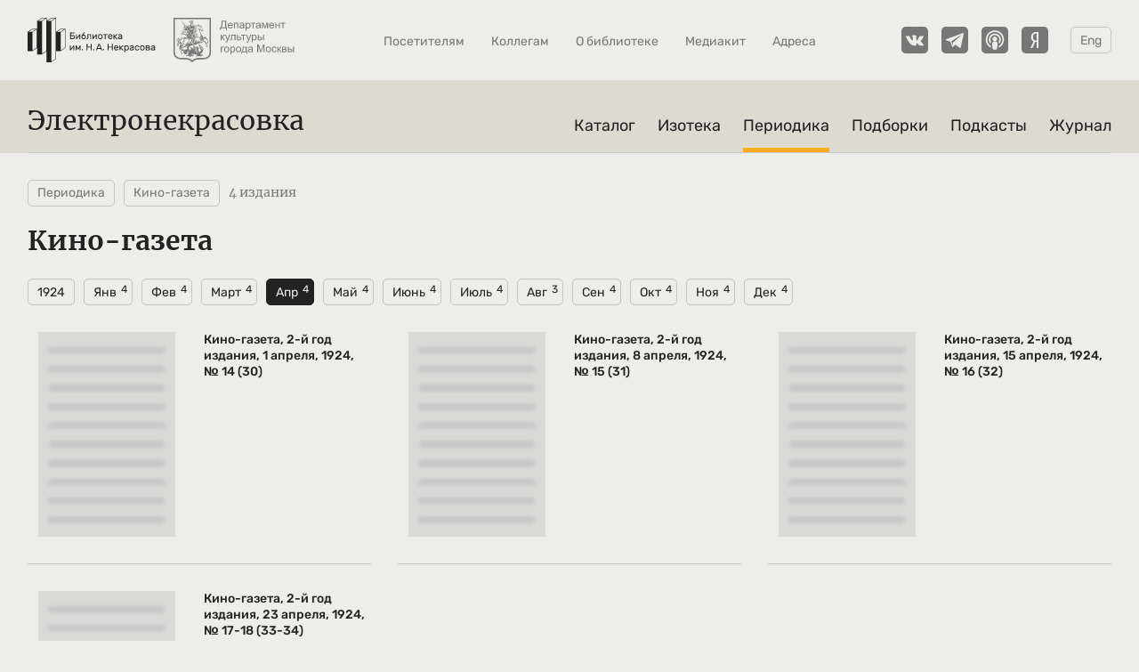

--- FILE ---
content_type: text/html; charset=utf-8
request_url: https://electro.nekrasovka.ru/editions/4/1924/4
body_size: 114948
content:
<!doctype html><html lang="en"><head><meta charset="utf-8"/><meta name="viewport" content="width=device-width,initial-scale=1,shrink-to-fit=no,user-scalable=no"/><meta name="theme-color" content="#edeee9"/><link rel="manifest" href="/manifest.json"/><link rel="shortcut icon" href="/favicon.png" type="image/png" sizes="32x32"/><link rel="apple-touch-icon" href="/favicon.png" type="image/png" sizes="32x32"/><title data-react-helmet="true">Кино-газета за 1924 год</title><meta data-react-helmet="true" property="og:locale" content="ru_RU"/><meta data-react-helmet="true" property="og:type" content="article"/><meta data-react-helmet="true" property="fb:app_id" content="824590277997621"/><meta data-react-helmet="true" property="og:site_name" content="Электронекрасовка — online-библиотека"/><meta data-react-helmet="true" property="og:description" content="Журналы, газеты и альманахи. Оцифрованные коллекции Библиотеки им. Н.А. Некрасова."/><meta data-react-helmet="true" name="description" content="Журналы, газеты и альманахи. Оцифрованные коллекции Библиотеки им. Н.А. Некрасова."/><meta data-react-helmet="true" property="og:url" content="https://electro.nekrasovka.ru/editions/4/1924/4"/><meta data-react-helmet="true" property="og:title" content="Кино-газета за 1924 год"/><meta data-react-helmet="true" property="og:image" content="https://api.electro.nekrasovka.ru/api/share_img/editions/4"/><link data-react-helmet="true" rel="canonical" href="https://electro.nekrasovka.ru/editions/4/1924/4"/><style><style data-styled="true" data-styled-version="5.3.5">.cJOdFB{width:100%;border-bottom:1px solid #c4c4c4;}/*!sc*/
.kpUcMW{width:100%;}/*!sc*/
.ZRhaN{width:100%;background-color:#dddbcf;}/*!sc*/
.eziKqS{width:100%;background-color:#16283f;}/*!sc*/
.stpJx{width:100%;background-color:#40677E;}/*!sc*/
.kAiLhA{width:100%;background-color:rgba(111,96,126,1);}/*!sc*/
data-styled.g1[id="sc-1pu490f-0"]{content:"cJOdFB,kpUcMW,ZRhaN,eziKqS,stpJx,kAiLhA,"}/*!sc*/
.dmjUfJ{max-width:1218px;margin:0 auto;padding:30px;padding-top:0 !important;padding-bottom:0 !important;}/*!sc*/
@media (max-width:768px){.dmjUfJ{padding:20px 15px;}}/*!sc*/
.deZsyj{max-width:1218px;margin:0 auto;padding:30px;}/*!sc*/
@media (max-width:768px){.deZsyj{padding:20px 15px;}}/*!sc*/
.cPDqwA{max-width:1218px;margin:0 auto;padding:30px;padding-top:20px;}/*!sc*/
@media (max-width:768px){.cPDqwA{padding:20px 15px;}}/*!sc*/
@media (max-width:768px){.cPDqwA{padding-top:0 !important;padding-left:0 !important;padding-right:0 !important;}}/*!sc*/
.jcAXfS{max-width:1218px;margin:0 auto;padding:30px;}/*!sc*/
@media (max-width:768px){.jcAXfS{padding:20px 15px;}}/*!sc*/
@media (max-width:767px){.jcAXfS{padding-left:0 !important;padding-right:0 !important;}}/*!sc*/
.kKuHlt{max-width:1218px;margin:0 auto;padding:30px;}/*!sc*/
@media (max-width:768px){.kKuHlt{padding:20px 15px;}}/*!sc*/
@media (max-width:767px){.kKuHlt{padding-left:0 !important;padding-right:0 !important;}.kKuHlt > div > div > div:nth-child(2) > a:last-child > div{background-color:#edeee9;}}/*!sc*/
.kWHYfr{max-width:1218px;margin:0 auto;padding:30px;}/*!sc*/
@media (max-width:768px){.kWHYfr{padding:20px 15px;}}/*!sc*/
@media (max-width:767px){.kWHYfr{padding-left:0 !important;padding-right:0 !important;}.kWHYfr > div > div > div:nth-child(2) > a:last-child > div{background-color:#40677E;}}/*!sc*/
.flRbrm{max-width:1218px;margin:0 auto;padding:30px;}/*!sc*/
@media (max-width:768px){.flRbrm{padding:20px 15px;}}/*!sc*/
.flRbrm{padding-bottom:0;}/*!sc*/
.cziWEZ{max-width:1218px;margin:0 auto;padding:30px;}/*!sc*/
@media (max-width:768px){.cziWEZ{padding:20px 15px;}}/*!sc*/
.cziWEZ{padding-bottom:0;}/*!sc*/
data-styled.g2[id="sc-1pu490f-1"]{content:"dmjUfJ,deZsyj,cPDqwA,jcAXfS,kKuHlt,kWHYfr,flRbrm,cziWEZ,"}/*!sc*/
.eEIiAQ{font-family:Merriweather,serif;font-style:normal;font-weight:normal;font-size:30px;line-height:26px;display:-webkit-box;display:-webkit-flex;display:-ms-flexbox;display:flex;-webkit-align-items:center;-webkit-box-align:center;-ms-flex-align:center;align-items:center;width:auto;color:#222222;border-bottom:1px solid #c4c4c4;border:none;}/*!sc*/
.eEIiAQ div{display:-webkit-box;display:-webkit-flex;display:-ms-flexbox;display:flex;-webkit-align-items:center;-webkit-box-align:center;-ms-flex-align:center;align-items:center;}/*!sc*/
.eEIiAQ > div:nth-child(1){cursor:pointer;}/*!sc*/
@media (max-width:568px){.eEIiAQ > div:nth-child(2){overflow:hidden;}.eEIiAQ > div:nth-child(2) > div{white-space:nowrap;text-overflow:ellipsis;overflow:hidden;}}/*!sc*/
.eEIiAQ > div:nth-child(2) svg{width:20px;height:20px;min-width:20px;margin:0 10px;}/*!sc*/
@media (max-width:768px){.eEIiAQ{font-size:21px;}}/*!sc*/
@media (max-width:767px){.eEIiAQ{padding-left:15px !important;}}/*!sc*/
.kLsCLL{font-family:Merriweather,serif;font-style:normal;font-weight:normal;font-size:30px;line-height:26px;display:-webkit-box;display:-webkit-flex;display:-ms-flexbox;display:flex;-webkit-align-items:center;-webkit-box-align:center;-ms-flex-align:center;align-items:center;width:auto;color:#222222;border-bottom:1px solid #c4c4c4;}/*!sc*/
.kLsCLL div{display:-webkit-box;display:-webkit-flex;display:-ms-flexbox;display:flex;-webkit-align-items:center;-webkit-box-align:center;-ms-flex-align:center;align-items:center;}/*!sc*/
.kLsCLL > div:nth-child(1){cursor:pointer;}/*!sc*/
@media (max-width:568px){.kLsCLL > div:nth-child(2){overflow:hidden;}.kLsCLL > div:nth-child(2) > div{white-space:nowrap;text-overflow:ellipsis;overflow:hidden;}}/*!sc*/
.kLsCLL > div:nth-child(2) svg{width:20px;height:20px;min-width:20px;margin:0 10px;}/*!sc*/
@media (max-width:768px){.kLsCLL{font-size:21px;}}/*!sc*/
.kLsCLL{font-size:21px;}/*!sc*/
@media (min-width:769px){.kLsCLL{padding-bottom:20px;}}/*!sc*/
@media (max-width:768px){.kLsCLL{border:none;font-weight:bold;padding-bottom:0;}}/*!sc*/
.flYCgH{font-family:Merriweather,serif;font-style:normal;font-weight:normal;font-size:30px;line-height:26px;display:-webkit-box;display:-webkit-flex;display:-ms-flexbox;display:flex;-webkit-align-items:center;-webkit-box-align:center;-ms-flex-align:center;align-items:center;width:auto;color:#222222;border-bottom:1px solid #c4c4c4;}/*!sc*/
.flYCgH div{display:-webkit-box;display:-webkit-flex;display:-ms-flexbox;display:flex;-webkit-align-items:center;-webkit-box-align:center;-ms-flex-align:center;align-items:center;}/*!sc*/
.flYCgH > div:nth-child(1){cursor:pointer;}/*!sc*/
@media (max-width:568px){.flYCgH > div:nth-child(2){overflow:hidden;}.flYCgH > div:nth-child(2) > div{white-space:nowrap;text-overflow:ellipsis;overflow:hidden;}}/*!sc*/
.flYCgH > div:nth-child(2) svg{width:20px;height:20px;min-width:20px;margin:0 10px;}/*!sc*/
@media (max-width:768px){.flYCgH{font-size:21px;}}/*!sc*/
.flYCgH{font-size:21px;padding-bottom:20px;padding-bottom:20px;}/*!sc*/
@media (max-width:768px){.flYCgH{border:none;font-weight:bold;padding-bottom:0;}}/*!sc*/
.dTPXxu{font-family:Merriweather,serif;font-style:normal;font-weight:normal;font-size:30px;line-height:26px;display:-webkit-box;display:-webkit-flex;display:-ms-flexbox;display:flex;-webkit-align-items:center;-webkit-box-align:center;-ms-flex-align:center;align-items:center;width:auto;color:#222222;border-bottom:1px solid #c4c4c4;}/*!sc*/
.dTPXxu div{display:-webkit-box;display:-webkit-flex;display:-ms-flexbox;display:flex;-webkit-align-items:center;-webkit-box-align:center;-ms-flex-align:center;align-items:center;}/*!sc*/
.dTPXxu > div:nth-child(1){cursor:pointer;}/*!sc*/
@media (max-width:568px){.dTPXxu > div:nth-child(2){overflow:hidden;}.dTPXxu > div:nth-child(2) > div{white-space:nowrap;text-overflow:ellipsis;overflow:hidden;}}/*!sc*/
.dTPXxu > div:nth-child(2) svg{width:20px;height:20px;min-width:20px;margin:0 10px;}/*!sc*/
@media (max-width:768px){.dTPXxu{font-size:21px;}}/*!sc*/
.dTPXxu{font-size:21px;padding-bottom:20px;}/*!sc*/
@media (max-width:768px){.dTPXxu{padding-bottom:0;border:none;font-weight:bold;}}/*!sc*/
.jeXCXL{font-family:Merriweather,serif;font-style:normal;font-weight:normal;font-size:30px;line-height:26px;display:-webkit-box;display:-webkit-flex;display:-ms-flexbox;display:flex;-webkit-align-items:center;-webkit-box-align:center;-ms-flex-align:center;align-items:center;width:auto;color:#222222;border-bottom:1px solid #c4c4c4;}/*!sc*/
.jeXCXL div{display:-webkit-box;display:-webkit-flex;display:-ms-flexbox;display:flex;-webkit-align-items:center;-webkit-box-align:center;-ms-flex-align:center;align-items:center;}/*!sc*/
.jeXCXL > div:nth-child(1){cursor:pointer;}/*!sc*/
@media (max-width:568px){.jeXCXL > div:nth-child(2){overflow:hidden;}.jeXCXL > div:nth-child(2) > div{white-space:nowrap;text-overflow:ellipsis;overflow:hidden;}}/*!sc*/
.jeXCXL > div:nth-child(2) svg{width:20px;height:20px;min-width:20px;margin:0 10px;}/*!sc*/
@media (max-width:768px){.jeXCXL{font-size:21px;}}/*!sc*/
.jeXCXL{font-size:21px;padding-bottom:20px;padding-bottom:20px;}/*!sc*/
@media (max-width:768px){.jeXCXL{border:none;font-weight:bold;padding-bottom:0;}}/*!sc*/
data-styled.g3[id="sc-1pu490f-2"]{content:"eEIiAQ,kLsCLL,flYCgH,dTPXxu,jeXCXL,"}/*!sc*/
.kHDUUT{color:#999;}/*!sc*/
data-styled.g4[id="sc-12nmo0j-0"]{content:"kHDUUT,"}/*!sc*/
.gynojB{display:block;width:100%;height:100%;top:0;bottom:0;left:0;right:0;cursor:pointer;border-radius:initial;object-fit:contain;object-position:center;position:absolute;}/*!sc*/
.gynojB .lazy-image:not(.loaded){content:url([data-uri]);}/*!sc*/
.mpaYy{display:block;width:100%;height:100%;top:0;bottom:0;left:0;right:0;cursor:pointer;border-radius:initial;object-fit:contain;object-position:center;}/*!sc*/
.mpaYy .lazy-image:not(.loaded){content:url([data-uri]);}/*!sc*/
.jiaUIe{display:block;width:100%;height:100%;top:0;bottom:0;left:0;right:0;cursor:pointer;border-radius:initial;object-fit:contain;object-position:center;position:relative;}/*!sc*/
.jiaUIe .lazy-image:not(.loaded){content:url([data-uri]);}/*!sc*/
.gwylVS{display:block;width:100%;height:100%;top:0;bottom:0;left:0;right:0;cursor:pointer;border-radius:initial;object-fit:contain;object-position:bottom;position:relative;}/*!sc*/
.gwylVS .lazy-image:not(.loaded){content:url([data-uri]);}/*!sc*/
.WBRYM{display:block;width:100%;height:100%;top:0;bottom:0;left:0;right:0;cursor:pointer;border-radius:5px;object-fit:cover;object-position:center;}/*!sc*/
.WBRYM .lazy-image:not(.loaded){content:url([data-uri]);}/*!sc*/
.fiTber{display:block;width:100%;height:100%;top:0;bottom:0;left:0;right:0;cursor:pointer;border-radius:5px;object-fit:cover;object-position:center;position:absolute;}/*!sc*/
.fiTber .lazy-image:not(.loaded){content:url([data-uri]);}/*!sc*/
data-styled.g6[id="sc-14x3lxg-0"]{content:"gynojB,mpaYy,jiaUIe,gwylVS,WBRYM,fiTber,"}/*!sc*/
.huWtOp{display:-webkit-box;display:-webkit-flex;display:-ms-flexbox;display:flex;-webkit-flex-direction:column;-ms-flex-direction:column;flex-direction:column;position:relative;}/*!sc*/
.huWtOp a{-webkit-text-decoration:none;text-decoration:none;}/*!sc*/
data-styled.g7[id="sc-1vlg3oi-0"]{content:"huWtOp,"}/*!sc*/
.cMccda{position:relative;height:0px;width:100%;padding-bottom:66.66%;}/*!sc*/
@media (max-width:568px){.cMccda img{height:100% !important;}}/*!sc*/
.cMccda img{max-width:100%;max-height:100%;position:absolute;}/*!sc*/
data-styled.g8[id="sc-1vlg3oi-1"]{content:"cMccda,"}/*!sc*/
.coxfNp{position:absolute;top:15px;left:15px;z-index:111;font-style:italic;font-size:14px;line-height:18px;font-weight:normal;font-family:Merriweather,serif;color:#edeee9;}/*!sc*/
@media (max-width:768px){.coxfNp{font-size:11px;line-height:11px;top:10px;left:10px;}}/*!sc*/
data-styled.g9[id="sc-1vlg3oi-2"]{content:"coxfNp,"}/*!sc*/
.iTnnNa p{font-style:normal;font-family:Merriweather,serif;font-weight:normal;}/*!sc*/
data-styled.g10[id="sc-1vlg3oi-3"]{content:"iTnnNa,"}/*!sc*/
.ioFJTL{font-size:18px;line-height:23px;margin:15px 0 0 !important;color:#222222;}/*!sc*/
@media (max-width:768px){.ioFJTL{margin:10px 0 0 !important;font-size:14px;line-height:18px;}}/*!sc*/
.JSsdi{font-size:18px;line-height:23px;margin:15px 0 0 !important;color:#edeee9;}/*!sc*/
@media (max-width:768px){.JSsdi{margin:10px 0 0 !important;font-size:14px;line-height:18px;}}/*!sc*/
data-styled.g11[id="sc-1vlg3oi-4"]{content:"ioFJTL,JSsdi,"}/*!sc*/
.jpYJUo{font-size:14px;line-height:19px;color:#777777;margin:7px 0 0;max-height:100px;}/*!sc*/
@media (max-width:768px){.jpYJUo{font-size:11px;line-height:16px;}}/*!sc*/
data-styled.g12[id="sc-1vlg3oi-5"]{content:"jpYJUo,"}/*!sc*/
.kTfRDY{display:grid;grid-template-columns:repeat(3,minmax(233px,386px));grid-row-gap:30px;grid-column-gap:30px;margin-top:30px;}/*!sc*/
@media (max-width:768px){.kTfRDY{grid-row-gap:20px;grid-column-gap:20px;margin-top:20px;}}/*!sc*/
@media (max-width:767px){.kTfRDY{grid-template-columns:repeat(6,233px);overflow-x:scroll;overflow-y:hidden;-webkit-scroll-behavior:smooth;-moz-scroll-behavior:smooth;-ms-scroll-behavior:smooth;scroll-behavior:smooth;-webkit-overflow-scrolling:touch;padding:0 15px;}.kTfRDY::-webkit-scrollbar{display:none;}.kTfRDY::-webkit-scrollbar-track{background:inherit;}.kTfRDY::-webkit-scrollbar-thumb{background:inherit;}}/*!sc*/
.uqbxl{display:grid;grid-template-columns:repeat(3,minmax(233px,386px));grid-row-gap:30px;grid-column-gap:30px;margin-top:30px;}/*!sc*/
@media (max-width:768px){.uqbxl{grid-row-gap:20px;grid-column-gap:20px;margin-top:20px;}}/*!sc*/
@media (max-width:767px){.uqbxl{grid-template-columns:repeat(7,233px);overflow-x:scroll;overflow-y:hidden;-webkit-scroll-behavior:smooth;-moz-scroll-behavior:smooth;-ms-scroll-behavior:smooth;scroll-behavior:smooth;-webkit-overflow-scrolling:touch;padding:0 15px;}.uqbxl::-webkit-scrollbar{display:none;}.uqbxl::-webkit-scrollbar-track{background:inherit;}.uqbxl::-webkit-scrollbar-thumb{background:inherit;}}/*!sc*/
.jJUHzH{display:grid;grid-template-columns:repeat(3,minmax(233px,386px));grid-row-gap:30px;grid-column-gap:30px;margin-top:30px;}/*!sc*/
@media (max-width:768px){.jJUHzH{grid-row-gap:20px;grid-column-gap:20px;margin-top:20px;}}/*!sc*/
@media (max-width:767px){.jJUHzH{grid-template-columns:repeat(5,233px);overflow-x:scroll;overflow-y:hidden;-webkit-scroll-behavior:smooth;-moz-scroll-behavior:smooth;-ms-scroll-behavior:smooth;scroll-behavior:smooth;-webkit-overflow-scrolling:touch;padding:0 15px;}.jJUHzH::-webkit-scrollbar{display:none;}.jJUHzH::-webkit-scrollbar-track{background:inherit;}.jJUHzH::-webkit-scrollbar-thumb{background:inherit;}}/*!sc*/
.thytN{display:grid;grid-template-columns:repeat(3,minmax(233px,386px));grid-row-gap:30px;grid-column-gap:30px;margin-top:30px;}/*!sc*/
@media (max-width:768px){.thytN{grid-row-gap:20px;grid-column-gap:20px;margin-top:20px;}}/*!sc*/
@media (max-width:767px){.thytN{grid-template-columns:repeat(3,233px);overflow-x:scroll;overflow-y:hidden;-webkit-scroll-behavior:smooth;-moz-scroll-behavior:smooth;-ms-scroll-behavior:smooth;scroll-behavior:smooth;-webkit-overflow-scrolling:touch;padding:0 15px;}.thytN::-webkit-scrollbar{display:none;}.thytN::-webkit-scrollbar-track{background:inherit;}.thytN::-webkit-scrollbar-thumb{background:inherit;}}/*!sc*/
.cTeMpy{display:grid;grid-template-columns:repeat(3,minmax(233px,386px));grid-row-gap:30px;grid-column-gap:30px;margin-top:30px;}/*!sc*/
@media (max-width:768px){.cTeMpy{grid-row-gap:20px;grid-column-gap:20px;margin-top:20px;}}/*!sc*/
@media (max-width:767px){.cTeMpy{grid-template-columns:repeat(4,233px);overflow-x:scroll;overflow-y:hidden;-webkit-scroll-behavior:smooth;-moz-scroll-behavior:smooth;-ms-scroll-behavior:smooth;scroll-behavior:smooth;-webkit-overflow-scrolling:touch;padding:0 15px;}.cTeMpy::-webkit-scrollbar{display:none;}.cTeMpy::-webkit-scrollbar-track{background:inherit;}.cTeMpy::-webkit-scrollbar-thumb{background:inherit;}}/*!sc*/
data-styled.g13[id="sc-td87rv-0"]{content:"kTfRDY,uqbxl,jJUHzH,thytN,cTeMpy,"}/*!sc*/
.kaugdj{-webkit-box-pack:center;-webkit-justify-content:center;-ms-flex-pack:center;justify-content:center;border-bottom:5px solid #c4c4c4;-webkit-align-items:flex-end;-webkit-box-align:flex-end;-ms-flex-align:flex-end;align-items:flex-end;height:230px;display:-webkit-box;display:-webkit-flex;display:-ms-flexbox;display:flex;}/*!sc*/
@media (max-width:768px){.kaugdj{height:220px;}}/*!sc*/
.chuclg{-webkit-box-pack:center;-webkit-justify-content:center;-ms-flex-pack:center;justify-content:center;border-bottom:5px solid #c4c4c4;-webkit-align-items:flex-end;-webkit-box-align:flex-end;-ms-flex-align:flex-end;align-items:flex-end;height:230px;display:-webkit-box;display:-webkit-flex;display:-ms-flexbox;display:flex;}/*!sc*/
@media (max-width:768px){.chuclg{background-color:#DDDBCF;}.chuclg{border:none;height:calc(220px + 5px);border-radius:5px;border-top-right-radius:0;border-bottom-right-radius:0;padding:10px;padding-right:0;box-sizing:border-box;}.chuclg div{display:-webkit-box;display:-webkit-flex;display:-ms-flexbox;display:flex;-webkit-flex-direction:column;-ms-flex-direction:column;flex-direction:column;-webkit-box-pack:center;-webkit-justify-content:center;-ms-flex-pack:center;justify-content:center;height:100%;padding-left:20px;padding-right:20px;border:1px solid #C4C4C4;border-right:none;box-sizing:border-box;border-radius:5px;border-top-right-radius:0;border-bottom-right-radius:0;}.chuclg span{width:85px;font-family:Rubik,sans-serif;font-style:normal;font-weight:normal;font-size:11px;line-height:13px;color:#222222;}}/*!sc*/
data-styled.g14[id="sc-sqf0r1-0"]{content:"kaugdj,chuclg,"}/*!sc*/
.gwCgwT{padding-top:15px;color:#222222;text-overflow:ellipsis;overflow:hidden;}/*!sc*/
@supports (-webkit-line-clamp:3){.gwCgwT{display:-webkit-box;-webkit-line-clamp:3;-webkit-box-orient:vertical;}.gwCgwT:after{display:none;}}/*!sc*/
@media (max-width:768px){.gwCgwT{padding-top:10px;}}/*!sc*/
data-styled.g15[id="sc-sqf0r1-1"]{content:"gwCgwT,"}/*!sc*/
.imfZTO{font-style:normal;font-weight:normal;line-height:18px;font-size:14px;display:-webkit-box;display:-webkit-flex;display:-ms-flexbox;display:flex;-webkit-flex-direction:column;-ms-flex-direction:column;flex-direction:column;}/*!sc*/
@media (max-width:768px){.imfZTO{font-size:10px;line-height:13px;}}/*!sc*/
@media (max-width:568px){.imfZTO{font-size:12px;line-height:15px;}}/*!sc*/
data-styled.g17[id="sc-sqf0r1-3"]{content:"imfZTO,"}/*!sc*/
.cqCsDq{display:-webkit-box;display:-webkit-flex;display:-ms-flexbox;display:flex;-webkit-flex-direction:column;-ms-flex-direction:column;flex-direction:column;}/*!sc*/
.dhLaUU{display:-webkit-box;display:-webkit-flex;display:-ms-flexbox;display:flex;-webkit-flex-direction:column;-ms-flex-direction:column;flex-direction:column;padding-right:0 !important;width:-webkit-fit-content;width:-moz-fit-content;width:fit-content;}/*!sc*/
data-styled.g18[id="sc-sqf0r1-4"]{content:"cqCsDq,dhLaUU,"}/*!sc*/
.iCEdKU{display:grid;grid-template-columns:repeat(5,minmax(170px,210px));-webkit-box-pack:justify;-webkit-justify-content:space-between;-ms-flex-pack:justify;justify-content:space-between;grid-row-gap:40px;grid-column-gap:40px;}/*!sc*/
@media (max-width:1080px){.iCEdKU{grid-template-columns:repeat(4,minmax(170px,210px));grid-row-gap:20px;grid-column-gap:20px;}.iCEdKU a:nth-child(5){display:none;}}/*!sc*/
@media (max-width:825px){.iCEdKU{grid-row-gap:initial;grid-column-gap:initial;-webkit-box-pack:justify;-webkit-justify-content:space-between;-ms-flex-pack:justify;justify-content:space-between;}}/*!sc*/
@media (max-width:768px){.iCEdKU{grid-template-columns:repeat(6,210px);grid-row-gap:20px;grid-column-gap:20px;padding:5px 0;overflow-x:scroll;overflow-y:hidden;-webkit-scroll-behavior:smooth;-moz-scroll-behavior:smooth;-ms-scroll-behavior:smooth;scroll-behavior:smooth;-webkit-overflow-scrolling:touch;}.iCEdKU a:nth-child(5){display:-webkit-box;display:-webkit-flex;display:-ms-flexbox;display:flex;}.iCEdKU::-webkit-scrollbar{display:none;}.iCEdKU::-webkit-scrollbar-track{background:inherit;}.iCEdKU::-webkit-scrollbar-thumb{background:inherit;}}/*!sc*/
@media (max-width:768px){.iCEdKU a:first-child{padding-left:15px;}.iCEdKU a:last-child{padding-right:15px;}}/*!sc*/
.iCEdKU a picture img{position:relative;object-fit:contain;object-position:bottom;}/*!sc*/
data-styled.g19[id="sc-mkat5v-0"]{content:"iCEdKU,"}/*!sc*/
.EmuPy{background-color:#a36257;}/*!sc*/
@media (max-width:568px){.EmuPy{padding-bottom:25px;}}/*!sc*/
data-styled.g20[id="sc-8c131r-0"]{content:"EmuPy,"}/*!sc*/
.gyMQXz{display:grid;grid-template-columns:repeat(6,minmax(135px,auto));grid-row-gap:30px;grid-column-gap:30px;}/*!sc*/
@media (max-width:1184px){.gyMQXz{grid-template-columns:repeat(auto-fill,minmax(135px,auto));}}/*!sc*/
@media (max-width:820px){.gyMQXz{grid-template-columns:repeat(4,minmax(135px,auto));}.gyMQXz > a:nth-child(10),.gyMQXz > a:nth-child(9){display:none;}}/*!sc*/
@media (max-width:768px){.gyMQXz > a:nth-child(18),.gyMQXz > a:nth-child(17),.gyMQXz > a:nth-child(16),.gyMQXz > a:nth-child(15),.gyMQXz > a:nth-child(14),.gyMQXz > a:nth-child(13),.gyMQXz > a:nth-child(12),.gyMQXz > a:nth-child(11){display:none;}}/*!sc*/
@media (max-width:568px){.gyMQXz{grid-template-columns:repeat(2,minmax(135px,auto));grid-row-gap:20px;grid-column-gap:20px;padding-bottom:0;}.gyMQXz > a:nth-child(8),.gyMQXz > a:nth-child(7),.gyMQXz > a:nth-child(6),.gyMQXz > a:nth-child(5){display:none;}}/*!sc*/
data-styled.g21[id="sc-8c131r-1"]{content:"gyMQXz,"}/*!sc*/
.AUmTt{position:relative;height:0;padding-bottom:100%;cursor:pointer;box-sizing:border-box;}/*!sc*/
data-styled.g22[id="sc-8c131r-2"]{content:"AUmTt,"}/*!sc*/
.bJZQJZ{margin-top:0;padding-bottom:0 !important;display:-webkit-box;display:-webkit-flex;display:-ms-flexbox;display:flex;-webkit-box-pack:justify;-webkit-justify-content:space-between;-ms-flex-pack:justify;justify-content:space-between;-webkit-align-items:center;-webkit-box-align:center;-ms-flex-align:center;align-items:center;}/*!sc*/
.bJZQJZ p,.bJZQJZ button{font-style:normal;font-weight:normal;}/*!sc*/
.bJZQJZ p{font-family:Merriweather,serif;font-size:30px;margin:0;color:#edeee9;}/*!sc*/
@media (max-width:768px){.bJZQJZ p{font-size:21px;}}/*!sc*/
data-styled.g23[id="sc-8c131r-3"]{content:"bJZQJZ,"}/*!sc*/
.lonPur{display:-webkit-box;display:-webkit-flex;display:-ms-flexbox;display:flex;-webkit-align-items:center;-webkit-box-align:center;-ms-flex-align:center;align-items:center;-webkit-box-pack:center;-webkit-justify-content:center;-ms-flex-pack:center;justify-content:center;cursor:pointer;width:188px;height:40px;border:1px solid #c4c4c4;box-sizing:border-box;border-radius:5px;background-color:inherit;font-family:Rubik,sans-serif;font-size:14px;line-height:17px;-webkit-text-decoration:none;text-decoration:none;color:#edeee9;}/*!sc*/
@media (max-width:768px){.lonPur{width:133px;height:25px;font-size:10px;line-height:12px;}}/*!sc*/
@media (max-width:568px){.lonPur{width:100%;font-size:11px;line-height:13px;}}/*!sc*/
data-styled.g24[id="sc-8c131r-4"]{content:"lonPur,"}/*!sc*/
@media (max-width:568px){.fMhiFH{display:none;}}/*!sc*/
data-styled.g25[id="sc-8c131r-5"]{content:"fMhiFH,"}/*!sc*/
.elNoPH{display:none;}/*!sc*/
@media (max-width:568px){.elNoPH{display:-webkit-box;display:-webkit-flex;display:-ms-flexbox;display:flex;width:calc(100% - 30px);margin-right:15px;margin-left:15px;margin-top:15px;}}/*!sc*/
data-styled.g26[id="sc-8c131r-6"]{content:"elNoPH,"}/*!sc*/
.bxqhdn{display:grid;grid-template-columns:repeat(3,minmax(233px,386px));grid-row-gap:30px;grid-column-gap:30px;}/*!sc*/
@media (max-width:825px){.bxqhdn{grid-template-columns:repeat(3,233px);grid-row-gap:initial;grid-column-gap:initial;-webkit-box-pack:justify;-webkit-justify-content:space-between;-ms-flex-pack:justify;justify-content:space-between;}}/*!sc*/
@media (max-width:768px){.bxqhdn{grid-row-gap:20px;grid-column-gap:20px;}}/*!sc*/
@media (max-width:767px){.bxqhdn{overflow-x:scroll;overflow-y:hidden;-webkit-scroll-behavior:smooth;-moz-scroll-behavior:smooth;-ms-scroll-behavior:smooth;scroll-behavior:smooth;-webkit-overflow-scrolling:touch;padding:0 15px;}.bxqhdn::-webkit-scrollbar{display:none;}.bxqhdn::-webkit-scrollbar-track{background:inherit;}.bxqhdn::-webkit-scrollbar-thumb{background:inherit;}}/*!sc*/
data-styled.g27[id="sc-6mp7t1-0"]{content:"bxqhdn,"}/*!sc*/
.fkukbr{margin-bottom:30px;margin-top:0;display:-webkit-box;display:-webkit-flex;display:-ms-flexbox;display:flex;-webkit-box-pack:justify;-webkit-justify-content:space-between;-ms-flex-pack:justify;justify-content:space-between;-webkit-align-items:center;-webkit-box-align:center;-ms-flex-align:center;align-items:center;}/*!sc*/
.fkukbr p,.fkukbr button{font-style:normal;font-weight:normal;}/*!sc*/
.fkukbr p{font-family:Merriweather,serif;font-size:30px;margin:0;color:#edeee9;}/*!sc*/
@media (max-width:768px){.fkukbr{margin-bottom:20px;}.fkukbr p{font-size:21px;}}/*!sc*/
@media (max-width:767px){.fkukbr{margin:0 15px 20px 15px;}}/*!sc*/
data-styled.g28[id="sc-6mp7t1-1"]{content:"fkukbr,"}/*!sc*/
.cYlwXW{display:-webkit-box;display:-webkit-flex;display:-ms-flexbox;display:flex;-webkit-align-items:center;-webkit-box-align:center;-ms-flex-align:center;align-items:center;-webkit-box-pack:center;-webkit-justify-content:center;-ms-flex-pack:center;justify-content:center;width:188px;height:40px;border:1px solid #c4c4c4;box-sizing:border-box;border-radius:5px;background-color:inherit;font-family:Rubik,sans-serif;font-size:14px;line-height:17px;-webkit-text-decoration:none;text-decoration:none;color:#edeee9;}/*!sc*/
@media (max-width:768px){.cYlwXW{width:133px;height:25px;font-size:10px;line-height:12px;}}/*!sc*/
@media (max-width:568px){.cYlwXW{width:100%;font-size:11px;line-height:13px;}}/*!sc*/
data-styled.g29[id="sc-6mp7t1-2"]{content:"cYlwXW,"}/*!sc*/
@media (max-width:568px){.kRWjOy{display:none;}}/*!sc*/
data-styled.g30[id="sc-6mp7t1-3"]{content:"kRWjOy,"}/*!sc*/
.leOxnG{display:none;}/*!sc*/
@media (max-width:568px){.leOxnG{display:-webkit-box;display:-webkit-flex;display:-ms-flexbox;display:flex;width:calc(100% - 30px);margin-right:15px;margin-left:15px;margin-top:15px;}}/*!sc*/
data-styled.g31[id="sc-6mp7t1-4"]{content:"leOxnG,"}/*!sc*/
.eDtDYF{display:grid;grid-template-columns:repeat(3,minmax(233px,386px));grid-row-gap:30px;grid-column-gap:30px;}/*!sc*/
@media (max-width:825px){.eDtDYF{grid-template-columns:repeat(3,233px);grid-row-gap:initial;grid-column-gap:initial;-webkit-box-pack:justify;-webkit-justify-content:space-between;-ms-flex-pack:justify;justify-content:space-between;}}/*!sc*/
@media (max-width:768px){.eDtDYF{grid-row-gap:20px;grid-column-gap:20px;}}/*!sc*/
@media (max-width:767px){.eDtDYF{overflow-x:scroll;overflow-y:hidden;-webkit-scroll-behavior:smooth;-moz-scroll-behavior:smooth;-ms-scroll-behavior:smooth;scroll-behavior:smooth;-webkit-overflow-scrolling:touch;padding:0 15px;}.eDtDYF::-webkit-scrollbar{display:none;}.eDtDYF::-webkit-scrollbar-track{background:inherit;}.eDtDYF::-webkit-scrollbar-thumb{background:inherit;}}/*!sc*/
data-styled.g32[id="sc-yplcet-0"]{content:"eDtDYF,"}/*!sc*/
.gmaSlV{margin-bottom:30px;margin-top:0;display:-webkit-box;display:-webkit-flex;display:-ms-flexbox;display:flex;-webkit-box-pack:justify;-webkit-justify-content:space-between;-ms-flex-pack:justify;justify-content:space-between;-webkit-align-items:center;-webkit-box-align:center;-ms-flex-align:center;align-items:center;}/*!sc*/
.gmaSlV p,.gmaSlV button{font-style:normal;font-weight:normal;}/*!sc*/
.gmaSlV p{font-family:Merriweather,serif;font-size:30px;margin:0;color:#edeee9;}/*!sc*/
@media (max-width:768px){.gmaSlV{margin-bottom:20px;}.gmaSlV p{font-size:21px;}}/*!sc*/
@media (max-width:767px){.gmaSlV{margin:0 15px 20px 15px;}}/*!sc*/
data-styled.g33[id="sc-yplcet-1"]{content:"gmaSlV,"}/*!sc*/
.jIDAQI{display:-webkit-box;display:-webkit-flex;display:-ms-flexbox;display:flex;-webkit-align-items:center;-webkit-box-align:center;-ms-flex-align:center;align-items:center;-webkit-box-pack:center;-webkit-justify-content:center;-ms-flex-pack:center;justify-content:center;width:188px;height:40px;border:1px solid #c4c4c4;box-sizing:border-box;border-radius:5px;background-color:inherit;font-family:Rubik,sans-serif;font-size:14px;line-height:17px;-webkit-text-decoration:none;text-decoration:none;color:#edeee9;}/*!sc*/
@media (max-width:768px){.jIDAQI{width:133px;height:25px;font-size:10px;line-height:12px;}}/*!sc*/
@media (max-width:568px){.jIDAQI{width:100%;font-size:11px;line-height:13px;}}/*!sc*/
data-styled.g34[id="sc-yplcet-2"]{content:"jIDAQI,"}/*!sc*/
@media (max-width:568px){.EDKM{display:none;}}/*!sc*/
data-styled.g35[id="sc-yplcet-3"]{content:"EDKM,"}/*!sc*/
.dFgzng{display:none;}/*!sc*/
@media (max-width:568px){.dFgzng{display:-webkit-box;display:-webkit-flex;display:-ms-flexbox;display:flex;width:calc(100% - 30px);margin-right:15px;margin-left:15px;margin-top:15px;}}/*!sc*/
data-styled.g36[id="sc-yplcet-4"]{content:"dFgzng,"}/*!sc*/
.cKblKZ{background-color:#dddbcf;padding-bottom:30px;}/*!sc*/
@media (max-width:768px){.cKblKZ{padding-bottom:20px;}.cKblKZ > div > div > div:nth-child(2) a:last-child > div{background-color:#edeee9;}}/*!sc*/
data-styled.g37[id="sc-1v7cw0q-0"]{content:"cKblKZ,"}/*!sc*/
.kKPCDU{display:grid;grid-template-columns:1fr;grid-row-gap:30px;grid-column-gap:30px;padding-top:40px;padding-bottom:0;}/*!sc*/
@media (max-width:768px){.kKPCDU{padding-top:25px;grid-row-gap:20px;grid-column-gap:20px;padding-right:0;padding-left:0;}}/*!sc*/
data-styled.g38[id="sc-1v7cw0q-1"]{content:"kKPCDU,"}/*!sc*/
.AKUqE{display:grid;grid-template-columns:minmax(171px,249px) 1fr;grid-row-gap:32px;grid-column-gap:32px;}/*!sc*/
@media (max-width:768px){.AKUqE{grid-template-columns:1fr;grid-row-gap:20px;grid-column-gap:20px;}}/*!sc*/
data-styled.g39[id="sc-1v7cw0q-2"]{content:"AKUqE,"}/*!sc*/
.cplacf{display:-webkit-box;display:-webkit-flex;display:-ms-flexbox;display:flex;-webkit-flex-direction:column;-ms-flex-direction:column;flex-direction:column;-webkit-box-pack:justify;-webkit-justify-content:space-between;-ms-flex-pack:justify;justify-content:space-between;height:calc(230px + 40px);}/*!sc*/
@media (max-width:768px){.cplacf{height:auto;padding:0 15px;-webkit-flex-direction:row;-ms-flex-direction:row;flex-direction:row;}}/*!sc*/
@media (max-width:568px){.cplacf{height:auto;}.cplacf button{display:none;}}/*!sc*/
data-styled.g40[id="sc-1v7cw0q-3"]{content:"cplacf,"}/*!sc*/
.bENLMB{display:-webkit-box;display:-webkit-flex;display:-ms-flexbox;display:flex;-webkit-flex-direction:column;-ms-flex-direction:column;flex-direction:column;font-family:Merriweather,serif;font-style:normal;font-weight:normal;}/*!sc*/
.bENLMB a{font-size:18px;line-height:23px;color:#222222;margin-bottom:10px;}/*!sc*/
.bENLMB span{font-size:14px;color:#777777;}/*!sc*/
@media (max-width:768px){.bENLMB a{font-size:12px;line-height:16px;}.bENLMB span{font-size:9px;}}/*!sc*/
@media (max-width:568px){.bENLMB a{margin-bottom:7px;font-size:14px;line-height:18px;}.bENLMB span{font-size:11px;}}/*!sc*/
data-styled.g41[id="sc-1v7cw0q-4"]{content:"bENLMB,"}/*!sc*/
.YBEpn{display:grid;grid-template-columns:repeat(4,minmax(170px,210px));-webkit-box-pack:justify;-webkit-justify-content:space-between;-ms-flex-pack:justify;justify-content:space-between;grid-row-gap:40px;grid-column-gap:40px;}/*!sc*/
@media (max-width:1024px){.YBEpn{grid-template-columns:repeat(3,minmax(170px,210px));grid-row-gap:20px;grid-column-gap:20px;}.YBEpn a:nth-child(4){display:none;}}/*!sc*/
@media (max-width:825px){.YBEpn{grid-row-gap:initial;grid-column-gap:initial;-webkit-box-pack:justify;-webkit-justify-content:space-between;-ms-flex-pack:justify;justify-content:space-between;}}/*!sc*/
@media (max-width:768px){.YBEpn{grid-template-columns:repeat(5,210px);grid-row-gap:20px;grid-column-gap:20px;overflow-x:scroll;overflow-y:hidden;-webkit-scroll-behavior:smooth;-moz-scroll-behavior:smooth;-ms-scroll-behavior:smooth;scroll-behavior:smooth;-webkit-overflow-scrolling:touch;}.YBEpn::-webkit-scrollbar{display:none;}.YBEpn::-webkit-scrollbar-track{background:inherit;}.YBEpn::-webkit-scrollbar-thumb{background:inherit;}.YBEpn a:nth-child(4){display:-webkit-box;display:-webkit-flex;display:-ms-flexbox;display:flex;}.YBEpn a:nth-child(1){padding-left:15px;}}/*!sc*/
data-styled.g42[id="sc-1v7cw0q-5"]{content:"YBEpn,"}/*!sc*/
.iKTBcM{display:-webkit-box;display:-webkit-flex;display:-ms-flexbox;display:flex;-webkit-box-pack:center;-webkit-justify-content:center;-ms-flex-pack:center;justify-content:center;-webkit-align-items:center;-webkit-box-align:center;-ms-flex-align:center;align-items:center;width:190px;height:40px;background-color:inherit;border:1px solid #c4c4c4;box-sizing:border-box;border-radius:5px;font-family:Rubik,sans-serif;font-style:normal;font-weight:normal;font-size:14px;line-height:17px;color:#222222 !important;}/*!sc*/
@media (max-width:825px){.iKTBcM{width:134px;height:25px;font-size:10px;line-height:12px;}}/*!sc*/
@media (max-width:568px){.iKTBcM{width:calc(100% - 30px);margin:0 15px;font-size:11px;}}/*!sc*/
data-styled.g43[id="sc-1v7cw0q-6"]{content:"iKTBcM,"}/*!sc*/
@media (max-width:568px){.jgZwea{display:none;}}/*!sc*/
data-styled.g44[id="sc-1v7cw0q-7"]{content:"jgZwea,"}/*!sc*/
.oDwuY{display:none;}/*!sc*/
@media (max-width:568px){.oDwuY{display:-webkit-box;display:-webkit-flex;display:-ms-flexbox;display:flex;height:25px;}}/*!sc*/
data-styled.g45[id="sc-1v7cw0q-8"]{content:"oDwuY,"}/*!sc*/
.kHBXgf{display:grid;grid-template-columns:repeat(3,minmax(233px,386px));grid-row-gap:30px;grid-column-gap:30px;margin-top:30px;}/*!sc*/
@media (max-width:768px){.kHBXgf{grid-row-gap:20px;grid-column-gap:20px;margin-top:20px;}}/*!sc*/
@media (max-width:767px){.kHBXgf{grid-template-columns:repeat(19,233px);overflow-x:scroll;overflow-y:hidden;-webkit-scroll-behavior:smooth;-moz-scroll-behavior:smooth;-ms-scroll-behavior:smooth;scroll-behavior:smooth;-webkit-overflow-scrolling:touch;padding:0 15px;}.kHBXgf::-webkit-scrollbar{display:none;}.kHBXgf::-webkit-scrollbar-track{background:inherit;}.kHBXgf::-webkit-scrollbar-thumb{background:inherit;}}/*!sc*/
.dIqtLZ{display:grid;grid-template-columns:repeat(3,minmax(233px,386px));grid-row-gap:30px;grid-column-gap:30px;margin-top:30px;}/*!sc*/
@media (max-width:768px){.dIqtLZ{grid-row-gap:20px;grid-column-gap:20px;margin-top:20px;}}/*!sc*/
@media (max-width:767px){.dIqtLZ{grid-template-columns:repeat(20,233px);overflow-x:scroll;overflow-y:hidden;-webkit-scroll-behavior:smooth;-moz-scroll-behavior:smooth;-ms-scroll-behavior:smooth;scroll-behavior:smooth;-webkit-overflow-scrolling:touch;padding:0 15px;}.dIqtLZ::-webkit-scrollbar{display:none;}.dIqtLZ::-webkit-scrollbar-track{background:inherit;}.dIqtLZ::-webkit-scrollbar-thumb{background:inherit;}}/*!sc*/
data-styled.g46[id="sc-zr0k6k-0"]{content:"kHBXgf,dIqtLZ,"}/*!sc*/
.kffFHo{margin-bottom:30px;margin-top:0;display:-webkit-box;display:-webkit-flex;display:-ms-flexbox;display:flex;-webkit-box-pack:justify;-webkit-justify-content:space-between;-ms-flex-pack:justify;justify-content:space-between;-webkit-align-items:center;-webkit-box-align:center;-ms-flex-align:center;align-items:center;}/*!sc*/
.kffFHo p,.kffFHo button{font-style:normal;font-weight:normal;}/*!sc*/
.kffFHo p{font-family:Merriweather,serif;font-size:30px;margin:0;color:#edeee9;}/*!sc*/
@media (max-width:768px){.kffFHo{margin-bottom:20px;}.kffFHo p{font-size:21px;}}/*!sc*/
@media (max-width:767px){.kffFHo{margin:0 15px 20px 15px;}}/*!sc*/
data-styled.g47[id="sc-zr0k6k-1"]{content:"kffFHo,"}/*!sc*/
.jdjjNx{display:-webkit-box;display:-webkit-flex;display:-ms-flexbox;display:flex;-webkit-align-items:center;-webkit-box-align:center;-ms-flex-align:center;align-items:center;-webkit-box-pack:center;-webkit-justify-content:center;-ms-flex-pack:center;justify-content:center;width:188px;height:40px;border:1px solid #c4c4c4;box-sizing:border-box;border-radius:5px;background-color:inherit;font-family:Rubik,sans-serif;font-size:14px;line-height:17px;-webkit-text-decoration:none;text-decoration:none;color:#edeee9;}/*!sc*/
@media (max-width:768px){.jdjjNx{width:133px;height:25px;font-size:10px;line-height:12px;}}/*!sc*/
@media (max-width:568px){.jdjjNx{width:100%;font-size:11px;line-height:13px;}}/*!sc*/
data-styled.g48[id="sc-zr0k6k-2"]{content:"jdjjNx,"}/*!sc*/
@media (max-width:568px){.gqzrox{display:none;}}/*!sc*/
data-styled.g49[id="sc-zr0k6k-3"]{content:"gqzrox,"}/*!sc*/
.gjZPsl{display:none;}/*!sc*/
@media (max-width:568px){.gjZPsl{display:-webkit-box;display:-webkit-flex;display:-ms-flexbox;display:flex;width:calc(100% - 30px);margin-right:15px;margin-left:15px;margin-top:15px;}}/*!sc*/
data-styled.g50[id="sc-zr0k6k-4"]{content:"gjZPsl,"}/*!sc*/
.eQKquJ{padding:20px;background:#dddbcf;border:1px solid #c4c4c4;border-radius:5px;display:grid;grid-template-columns:1fr 240px;grid-row-gap:50px;grid-column-gap:50px;}/*!sc*/
.eQKquJ > section:nth-child(2){width:240px;position:relative;}/*!sc*/
.eQKquJ > section:nth-child(2) img{position:absolute;bottom:-20px;height:357px;}/*!sc*/
@media (max-width:768px){.eQKquJ{border:none;border-radius:0;padding-left:15px;padding-right:15px;display:-webkit-box;display:-webkit-flex;display:-ms-flexbox;display:flex;}.eQKquJ > section:nth-child(2){display:none;}}/*!sc*/
data-styled.g51[id="sc-1r6w3o1-0"]{content:"eQKquJ,"}/*!sc*/
.bvMbDR{position:relative;padding-top:calc(100% - 2px);cursor:pointer;border:1px solid rgba(196,196,196,0.5);box-sizing:border-box;}/*!sc*/
data-styled.g53[id="sc-1e6manf-0"]{content:"bvMbDR,"}/*!sc*/
.hZnVPv{padding-top:15px;color:#222222;overflow:hidden;text-overflow:ellipsis;display:-webkit-box;-webkit-line-clamp:3;-webkit-box-orient:vertical;}/*!sc*/
@media (max-width:768px){.hZnVPv{padding-top:10px;}}/*!sc*/
data-styled.g54[id="sc-1e6manf-1"]{content:"hZnVPv,"}/*!sc*/
.ktEzqb{padding-top:5px;color:#777;}/*!sc*/
data-styled.g55[id="sc-1e6manf-2"]{content:"ktEzqb,"}/*!sc*/
.frSDJy{font-style:normal;font-weight:normal;line-height:18px;font-size:14px;display:-webkit-box;display:-webkit-flex;display:-ms-flexbox;display:flex;-webkit-flex-direction:column;-ms-flex-direction:column;flex-direction:column;}/*!sc*/
.frSDJy span:first-child{font-weight:500;color:#222222;}/*!sc*/
@media (max-width:768px){.frSDJy{font-size:12px;line-height:15px;}}/*!sc*/
data-styled.g56[id="sc-1e6manf-3"]{content:"frSDJy,"}/*!sc*/
.fnTSOW{display:-webkit-box;display:-webkit-flex;display:-ms-flexbox;display:flex;-webkit-flex-direction:column;-ms-flex-direction:column;flex-direction:column;}/*!sc*/
data-styled.g57[id="sc-1e6manf-4"]{content:"fnTSOW,"}/*!sc*/
.QfKxn{position:absolute;bottom:10px;right:10px;display:-webkit-box;display:-webkit-flex;display:-ms-flexbox;display:flex;}/*!sc*/
data-styled.g58[id="sc-1e6manf-5"]{content:"QfKxn,"}/*!sc*/
@media (min-width:769px){.eMzlxI{grid-template-columns:repeat(4,minmax(135px,282px));grid-row-gap:30px;grid-column-gap:30px;}}/*!sc*/
@media (max-width:768px) and (min-width:569px){.eMzlxI{grid-template-columns:repeat(3,minmax(135px,282px));grid-row-gap:20px;grid-column-gap:20px;}}/*!sc*/
@media (min-width:569px){.eMzlxI{display:grid;}}/*!sc*/
@media (max-width:568px){.eMzlxI{display:none;}}/*!sc*/
@media (min-width:769px){.eMyYpa{grid-template-columns:repeat(4,minmax(135px,282px));grid-row-gap:30px;grid-column-gap:30px;}}/*!sc*/
@media (max-width:768px) and (min-width:569px){.eMyYpa{grid-template-columns:repeat(3,minmax(135px,282px));grid-row-gap:20px;grid-column-gap:20px;}}/*!sc*/
@media (min-width:569px){.eMyYpa{display:none;}}/*!sc*/
@media (max-width:568px){.eMyYpa{display:none;}}/*!sc*/
data-styled.g59[id="sc-keo7bu-0"]{content:"eMzlxI,eMyYpa,"}/*!sc*/
.cECcqn{height:1px;background-color:#c4c4c4;max-width:1218px;}/*!sc*/
.hmYtNA{height:1px;background-color:#c4c4c4;max-width:1218px;}/*!sc*/
@media (max-width:768px){.hmYtNA{margin:0 15px;}.hmYtNA:last-child{margin-bottom:25px;}}/*!sc*/
.dLAxlk{height:1px;background-color:#c4c4c4;max-width:1218px;}/*!sc*/
@media (max-width:768px){.dLAxlk{margin:0 15px;}.dLAxlk:last-child{margin-bottom:25px;}}/*!sc*/
data-styled.g60[id="sc-xm1zlx-0"]{content:"cECcqn,hmYtNA,dLAxlk,"}/*!sc*/
.bRJAWs{display:grid;}/*!sc*/
.bRJAWs div,.bRJAWs p,.bRJAWs a{font-family:Rubik,sans-serif;font-style:normal;}/*!sc*/
@media (min-width:769px){.bRJAWs{grid-row-gap:20px;grid-column-gap:20px;grid-template-columns:178px 1fr;height:230px;}}/*!sc*/
@media (max-width:768px) and (min-width:569px){.bRJAWs{grid-row-gap:15px;grid-column-gap:15px;height:165px;}}/*!sc*/
@media (max-width:768px){.bRJAWs{grid-template-columns:135px 1fr;}}/*!sc*/
@media (max-width:568px){.bRJAWs{grid-row-gap:10px;grid-column-gap:10px;}}/*!sc*/
.gTOOOr{display:grid;}/*!sc*/
.gTOOOr div,.gTOOOr p,.gTOOOr a{font-family:Rubik,sans-serif;font-style:normal;}/*!sc*/
@media (min-width:769px){.gTOOOr{grid-row-gap:20px;grid-column-gap:20px;grid-template-columns:178px 1fr;}}/*!sc*/
@media (max-width:768px) and (min-width:569px){.gTOOOr{grid-row-gap:15px;grid-column-gap:15px;}}/*!sc*/
@media (max-width:768px){.gTOOOr{grid-template-columns:135px 1fr;}}/*!sc*/
@media (max-width:568px){.gTOOOr{grid-row-gap:10px;grid-column-gap:10px;}}/*!sc*/
data-styled.g61[id="sc-ngrxec-0"]{content:"bRJAWs,gTOOOr,"}/*!sc*/
.dArxFr{width:100%;display:-webkit-box;display:-webkit-flex;display:-ms-flexbox;display:flex;-webkit-flex-direction:column;-ms-flex-direction:column;flex-direction:column;-webkit-box-pack:justify;-webkit-justify-content:space-between;-ms-flex-pack:justify;justify-content:space-between;}/*!sc*/
data-styled.g62[id="sc-ngrxec-1"]{content:"dArxFr,"}/*!sc*/
.cipaxm{font-weight:500;color:#222222;margin:0;height:100px;}/*!sc*/
@media (max-width:768px){.cipaxm{font-size:12px !important;line-height:16px !important;}}/*!sc*/
data-styled.g63[id="sc-ngrxec-2"]{content:"cipaxm,"}/*!sc*/
@media (min-width:769px){.jXnKed{font-size:14px !important;line-height:18px !important;}}/*!sc*/
data-styled.g64[id="sc-ngrxec-3"]{content:"jXnKed,"}/*!sc*/
@media (min-width:769px){.drGmEy{font-size:18px !important;line-height:23px !important;}}/*!sc*/
data-styled.g65[id="sc-ngrxec-4"]{content:"drGmEy,"}/*!sc*/
.iUimMM{color:#777777;}/*!sc*/
.iUimMM >:first-child{margin:5px 0;}/*!sc*/
@media (max-width:568px){.iUimMM >:first-child{margin:0;}}/*!sc*/
data-styled.g66[id="sc-ngrxec-5"]{content:"iUimMM,"}/*!sc*/
.ecDOod{font-size:14px;line-height:18px;font-weight:normal;color:#777777;}/*!sc*/
@media (max-width:768px){.ecDOod{font-size:11px;line-height:16px;}}/*!sc*/
.bNCaMh{font-size:18px;line-height:23px;font-weight:normal;color:#777777;}/*!sc*/
@media (max-width:768px){.bNCaMh{font-size:11px;line-height:16px;}}/*!sc*/
data-styled.g67[id="sc-ngrxec-6"]{content:"ecDOod,bNCaMh,"}/*!sc*/
.ddmyrC p,.ddmyrC a{color:#777777;}/*!sc*/
data-styled.g68[id="sc-ngrxec-7"]{content:"ddmyrC,"}/*!sc*/
.iqSDQr{display:grid;grid-template-columns:3fr 2fr 1fr;grid-row-gap:20px;grid-column-gap:20px;}/*!sc*/
.iqSDQr p{line-height:17px;}/*!sc*/
.iqSDQr a{line-height:1;}/*!sc*/
.iqSDQr p,.iqSDQr a{font-size:14px;}/*!sc*/
@media (max-width:768px){.iqSDQr{grid-row-gap:15px;grid-column-gap:15px;}.iqSDQr p{line-height:16px;}.iqSDQr p,.iqSDQr a{font-size:10px;}}/*!sc*/
data-styled.g69[id="sc-ngrxec-8"]{content:"iqSDQr,"}/*!sc*/
.jpKpQC{display:grid;grid-template-rows:1fr;grid-row-gap:20px;grid-column-gap:20px;margin-top:5px;}/*!sc*/
data-styled.g70[id="sc-ngrxec-9"]{content:"jpKpQC,"}/*!sc*/
.dMOOtY{display:-webkit-box;display:-webkit-flex;display:-ms-flexbox;display:flex;-webkit-flex-direction:column;-ms-flex-direction:column;flex-direction:column;}/*!sc*/
.dMOOtY p{margin-bottom:5px;}/*!sc*/
.dMOOtY > div{display:-webkit-box;display:-webkit-flex;display:-ms-flexbox;display:flex;-webkit-flex-wrap:wrap;-ms-flex-wrap:wrap;flex-wrap:wrap;}/*!sc*/
.dMOOtY > div a{margin-top:10px;height:auto;width:auto;}/*!sc*/
.dMOOtY > div a:not(:last-child){margin-right:10px;}/*!sc*/
data-styled.g71[id="sc-ngrxec-10"]{content:"dMOOtY,"}/*!sc*/
.kLJeUV{border:1px solid #c4c4c4;box-sizing:border-box;border-radius:5px;padding:7px 10px;width:-webkit-max-content;width:-moz-max-content;width:max-content;}/*!sc*/
data-styled.g72[id="sc-ngrxec-11"]{content:"kLJeUV,"}/*!sc*/
.UVqbc{display:grid;}/*!sc*/
@media (min-width:769px){.UVqbc{grid-row-gap:30px;grid-column-gap:30px;}}/*!sc*/
@media (max-width:768px) and (min-width:569px){.UVqbc{grid-row-gap:20px;grid-column-gap:20px;}}/*!sc*/
@media (max-width:568px){.UVqbc{grid-row-gap:30px;grid-column-gap:30px;}}/*!sc*/
data-styled.g73[id="sc-ngrxec-12"]{content:"UVqbc,"}/*!sc*/
.hQJQAs{height:inherit;}/*!sc*/
data-styled.g74[id="sc-ngrxec-13"]{content:"hQJQAs,"}/*!sc*/
@media (min-width:569px){.hxgHUN{grid-template-columns:repeat(auto-fill,minmax(310px,1fr));display:grid;}}/*!sc*/
@media (min-width:769px){.hxgHUN{grid-row-gap:30px;grid-column-gap:30px;}}/*!sc*/
@media (max-width:768px) and (min-width:569px){.hxgHUN{grid-row-gap:20px;grid-column-gap:20px;}}/*!sc*/
@media (max-width:568px){.hxgHUN{display:grid;grid-template-columns:1fr;grid-row-gap:30px;}.hxgHUN a div:first-child img{height:auto;}}/*!sc*/
@media (min-width:569px){.hxgTsL{grid-template-columns:repeat(auto-fill,minmax(310px,1fr));display:none;}}/*!sc*/
@media (min-width:769px){.hxgTsL{grid-row-gap:30px;grid-column-gap:30px;}}/*!sc*/
@media (max-width:768px) and (min-width:569px){.hxgTsL{grid-row-gap:20px;grid-column-gap:20px;}}/*!sc*/
@media (max-width:568px){.hxgTsL{display:grid;grid-template-columns:1fr;grid-row-gap:30px;}.hxgTsL a div:first-child img{height:auto;}}/*!sc*/
data-styled.g75[id="sc-vr56mz-0"]{content:"hxgHUN,hxgTsL,"}/*!sc*/
@media (min-width:569px){.bWWLfq{display:none;}.bWWLfq a:not(:first-child) > div:first-child{padding-top:30px;}.bWWLfq a div img{height:auto;position:relative;}}/*!sc*/
@media (max-width:768px){.bWWLfq a:not(:first-child) > div:first-child{padding-top:20px;}}/*!sc*/
@media (max-width:568px){.bWWLfq{display:none;}}/*!sc*/
data-styled.g76[id="sc-1vm3yz3-0"]{content:"bWWLfq,"}/*!sc*/
.fjfGOl{padding-top:40px;padding-bottom:0;}/*!sc*/
@media (max-width:768px){.fjfGOl{padding-top:30px;padding-bottom:25px;}}/*!sc*/
data-styled.g77[id="sc-r6q07o-0"]{content:"fjfGOl,"}/*!sc*/
.kBYXVj{display:-webkit-box;display:-webkit-flex;display:-ms-flexbox;display:flex;-webkit-align-items:center;-webkit-box-align:center;-ms-flex-align:center;align-items:center;-webkit-box-pack:start;-webkit-justify-content:flex-start;-ms-flex-pack:start;justify-content:flex-start;width:100%;box-sizing:border-box;}/*!sc*/
.kBYXVj > div{margin-left:0;margin-right:15px;}/*!sc*/
@media (max-width:568px){.kBYXVj{display:none;}}/*!sc*/
data-styled.g78[id="sc-1f41hl0-0"]{content:"kBYXVj,"}/*!sc*/
.hudvge{font-family:Rubik,sans-serif;font-style:normal;font-weight:normal;font-size:14px;line-height:1;text-align:center;outline:none;pointer-events:initial;cursor:pointer;border:1px solid #c4c4c4;border-radius:5px;color:#777777;background-color:initial;box-sizing:border-box;padding:7px 10px;margin:0;}/*!sc*/
.hudvge svg{margin-right:5px;}/*!sc*/
@media (hover:hover){.hudvge:hover{color:#222222;}.hudvge:hover svg path{fill:#222222;}}/*!sc*/
.oHRlm{padding:9px 0 !important;margin-right:10px !important;}/*!sc*/
.oHRlm{font-family:Rubik,sans-serif;font-style:normal;font-weight:normal;font-size:14px;line-height:1;text-align:center;outline:none;pointer-events:initial;cursor:pointer;border:1px solid #c4c4c4;border-radius:5px;color:#EDEEE9;background-color:#222222;box-sizing:border-box;padding:7px 10px;margin:0;}/*!sc*/
.oHRlm svg{margin-right:5px;}/*!sc*/
.cyLrIU{font-family:Rubik,sans-serif;font-style:normal;font-weight:normal;font-size:14px;line-height:1;text-align:center;outline:none;pointer-events:initial;cursor:pointer;border:1px solid #c4c4c4;border-radius:5px;color:#777777;background-color:initial;box-sizing:border-box;padding:7px 10px;margin:0;padding:9px 0 !important;margin-right:10px !important;}/*!sc*/
.cyLrIU svg{margin-right:5px;}/*!sc*/
@media (hover:hover){.cyLrIU:hover{color:#222222;}.cyLrIU:hover svg path{fill:#222222;}}/*!sc*/
data-styled.g79[id="sc-1w45cbc-0"]{content:"hudvge,oHRlm,cyLrIU,"}/*!sc*/
.lfpiEA{display:-webkit-box;display:-webkit-flex;display:-ms-flexbox;display:flex;}/*!sc*/
data-styled.g80[id="sc-c17fqz-0"]{content:"lfpiEA,"}/*!sc*/
.eBpDZG{color:#222222;border:none;background:inherit !important;}/*!sc*/
@media (hover:hover){.eBpDZG:hover{border:none;}}/*!sc*/
.cgRoIl{border:none;background:inherit !important;}/*!sc*/
@media (hover:hover){.cgRoIl:hover{border:none;}}/*!sc*/
data-styled.g81[id="sc-c17fqz-1"]{content:"eBpDZG,cgRoIl,"}/*!sc*/
@media (min-width:769px){.qemDl{display:-webkit-box;display:-webkit-flex;display:-ms-flexbox;display:flex;-webkit-align-items:center;-webkit-box-align:center;-ms-flex-align:center;align-items:center;height:100%;gap:15px;}}/*!sc*/
data-styled.g82[id="sc-y8zwz6-0"]{content:"qemDl,"}/*!sc*/
.LQxVI{display:-webkit-box;display:-webkit-flex;display:-ms-flexbox;display:flex;padding-top:20px;padding-bottom:0;}/*!sc*/
@media (max-width:568px){.LQxVI{display:none;}}/*!sc*/
data-styled.g83[id="sc-oarmjs-0"]{content:"LQxVI,"}/*!sc*/
.fetOrl{padding:0;background-color:inherit;cursor:pointer;outline:none;border:none;display:-webkit-box;display:-webkit-flex;display:-ms-flexbox;display:flex;}/*!sc*/
data-styled.g84[id="sc-gaf2cr-0"]{content:"fetOrl,"}/*!sc*/
.bhcbfp{background:inherit;}/*!sc*/
data-styled.g94[id="sc-2asqkh-0"]{content:"bhcbfp,"}/*!sc*/
.kZXPsT{display:-webkit-box;display:-webkit-flex;display:-ms-flexbox;display:flex;}/*!sc*/
@media (min-width:769px){.kZXPsT{-webkit-box-pack:justify;-webkit-justify-content:space-between;-ms-flex-pack:justify;justify-content:space-between;}}/*!sc*/
@media (max-width:768px){.kZXPsT{-webkit-flex-direction:column;-ms-flex-direction:column;flex-direction:column;gap:35px;}}/*!sc*/
data-styled.g95[id="sc-2asqkh-1"]{content:"kZXPsT,"}/*!sc*/
.iSovCS{white-space:pre-line;}/*!sc*/
@media (min-width:769px){.iSovCS{margin-right:40px;min-width:calc(100% - 386px - 40px);}}/*!sc*/
.iSovCS p{font-family:Rubik,sans-serif;font-weight:normal;font-size:14px;line-height:19px;font-style:normal;margin-bottom:0;color:#222222;}/*!sc*/
.iSovCS p margin::not(:last-child){margin-bottom:15px !important;}/*!sc*/
@media (max-width:320px){.iSovCS p p{line-height:21px !important;font-size:14px !important;}}/*!sc*/
data-styled.g96[id="sc-2asqkh-2"]{content:"iSovCS,"}/*!sc*/
.jSQMuD{display:grid;grid-auto-rows:max-content;grid-row-gap:10px;grid-column-gap:10px;width:100%;}/*!sc*/
@media (min-width:769px){.jSQMuD{min-width:386px;}}/*!sc*/
@media (max-width:768px){.jSQMuD{margin-top:0;}}/*!sc*/
.jSQMuD p{font-family:Rubik,sans-serif;font-style:normal;font-weight:normal;font-size:14px;line-height:20px;margin:0;color:#777777;}/*!sc*/
data-styled.g97[id="sc-2asqkh-3"]{content:"jSQMuD,"}/*!sc*/
.fwpDoZ{margin-left:5px;color:#000;}/*!sc*/
.fwpDoZ:not(:last-child):after{content:",";}/*!sc*/
.fwpDoZ:hover{color:#777777;}/*!sc*/
data-styled.g98[id="sc-2asqkh-4"]{content:"fwpDoZ,"}/*!sc*/
.lhhZqO{display:-webkit-box;display:-webkit-flex;display:-ms-flexbox;display:flex;-webkit-flex-direction:column;-ms-flex-direction:column;flex-direction:column;}/*!sc*/
.lhhZqO p{margin-bottom:0;}/*!sc*/
data-styled.g99[id="sc-2asqkh-5"]{content:"lhhZqO,"}/*!sc*/
.rSYnW{display:-webkit-box;display:-webkit-flex;display:-ms-flexbox;display:flex;-webkit-box-pack:justify;-webkit-justify-content:space-between;-ms-flex-pack:justify;justify-content:space-between;-webkit-align-items:center;-webkit-box-align:center;-ms-flex-align:center;align-items:center;position:fixed;z-index:111111111;top:0;right:0;padding:10px 15px;-webkit-transition:-webkit-transform 0.2s ease-out;-webkit-transition:transform 0.2s ease-out;transition:transform 0.2s ease-out;}/*!sc*/
.rSYnW.slideIn{-webkit-animation-name:slideIn;animation-name:slideIn;-webkit-animation-duration:0.2s;animation-duration:0.2s;-webkit-animation-timing-function:ease-in-out;animation-timing-function:ease-in-out;}/*!sc*/
.rSYnW.slideOut{-webkit-transform:translateY(-100%);-ms-transform:translateY(-100%);transform:translateY(-100%);}/*!sc*/
.rSYnW.error,.rSYnW.success,.rSYnW.warning{color:#ffffff;}/*!sc*/
.rSYnW.info{background-color:#ffffff;color:#222222;}/*!sc*/
.rSYnW.error{background-color:#a36257;}/*!sc*/
.rSYnW.success{background-color:#8d957c;}/*!sc*/
.rSYnW.warning{background-color:#ffad20;}/*!sc*/
@-webkit-keyframes slideIn{from{-webkit-transform:translateY(-100%);-ms-transform:translateY(-100%);transform:translateY(-100%);}to{-webkit-transform:translateY(0);-ms-transform:translateY(0);transform:translateY(0);}}/*!sc*/
@keyframes slideIn{from{-webkit-transform:translateY(-100%);-ms-transform:translateY(-100%);transform:translateY(-100%);}to{-webkit-transform:translateY(0);-ms-transform:translateY(0);transform:translateY(0);}}/*!sc*/
@media (min-width:769px){.rSYnW{width:50%;}}/*!sc*/
@media (max-width:768px){.rSYnW{width:calc(100% - 30px);font-size:14px;}}/*!sc*/
@media (max-width:700px){.rSYnW{width:100%;}}/*!sc*/
data-styled.g100[id="sc-ia1ek3-0"]{content:"rSYnW,"}/*!sc*/
.jHMPOZ{cursor:pointer;}/*!sc*/
data-styled.g101[id="sc-ia1ek3-1"]{content:"jHMPOZ,"}/*!sc*/
.kfOcui{font-family:Merriweather,sans-serif;line-height:18px;display:inline-block;color:#777777;}/*!sc*/
@media (min-width:699px){.kfOcui{font-size:14px;}}/*!sc*/
@media (max-width:700px){.kfOcui{font-size:11px;}}/*!sc*/
data-styled.g106[id="sc-1w0iq8b-0"]{content:"kfOcui,"}/*!sc*/
@media (min-width:699px){.gVxtSu{display:none;}}/*!sc*/
data-styled.g107[id="sc-1w0iq8b-1"]{content:"gVxtSu,"}/*!sc*/
@media (max-width:700px){.dhWkWO{display:none;}}/*!sc*/
data-styled.g108[id="sc-1w0iq8b-2"]{content:"dhWkWO,"}/*!sc*/
.Oluye{font-family:Rubik,sans-serif;font-style:normal;line-height:23px;font-size:18px;font-weight:normal;color:#222222;margin:0;padding:0;border:none;-webkit-flex:1 1 auto;-ms-flex:1 1 auto;flex:1 1 auto;outline:none;}/*!sc*/
.Oluye[placeholder]{text-overflow:ellipsis;}/*!sc*/
.Oluye::-webkit-input-placeholder{color:#777777;}/*!sc*/
.Oluye::-moz-placeholder{color:#777777;}/*!sc*/
.Oluye:-ms-input-placeholder{color:#777777;}/*!sc*/
.Oluye::placeholder{color:#777777;}/*!sc*/
@media (max-width:700px){.Oluye{font-size:13px;}}/*!sc*/
@media (max-width:568px){.Oluye::-webkit-input-placeholder{color:transparent;}.Oluye::-moz-placeholder{color:transparent;}.Oluye:-ms-input-placeholder{color:transparent;}.Oluye::placeholder{color:transparent;}}/*!sc*/
data-styled.g109[id="sc-16xqrf2-0"]{content:"Oluye,"}/*!sc*/
.KtAnz{background:#fff;border:1px solid #C4C4C4;border-radius:5px;display:-webkit-box;display:-webkit-flex;display:-ms-flexbox;display:flex;-webkit-align-items:center;-webkit-box-align:center;-ms-flex-align:center;align-items:center;padding:10px 18px;box-sizing:border-box;width:100%;margin-top:20px;}/*!sc*/
.KtAnz svg:last-child{margin-left:20px;}/*!sc*/
@media (max-width:700px){.KtAnz{margin-top:10px;}}/*!sc*/
@media (max-width:568px){.KtAnz svg:last-child{margin-left:10px;}}/*!sc*/
data-styled.g110[id="sc-16xqrf2-1"]{content:"KtAnz,"}/*!sc*/
.caETtA{display:-webkit-box;display:-webkit-flex;display:-ms-flexbox;display:flex;-webkit-column-gap:10px;column-gap:10px;}/*!sc*/
@media (max-width:374px){.caETtA >:nth-child(1){display:none;}}/*!sc*/
data-styled.g114[id="sc-jh03u5-0"]{content:"caETtA,"}/*!sc*/
.fmoMhO{cursor:pointer;-webkit-animation-duration:0.2s;animation-duration:0.2s;-webkit-animation-timing-function:ease;animation-timing-function:ease;}/*!sc*/
@media (min-width:769px){.fmoMhO{height:25px;width:25px;}}/*!sc*/
@media (max-width:768px) and (min-width:568px){.fmoMhO{height:20px;width:20px;}}/*!sc*/
@media (max-width:567px){.fmoMhO{height:25px;width:25px;}}/*!sc*/
data-styled.g115[id="sc-jh03u5-1"]{content:"fmoMhO,"}/*!sc*/
.bIqzUt.down{-webkit-animation-name:rotateLeft;animation-name:rotateLeft;}/*!sc*/
@-webkit-keyframes rotateLeft{0%{-webkit-transform:rotate(0);-ms-transform:rotate(0);transform:rotate(0);}50%{-webkit-transform:rotate(-90deg);-ms-transform:rotate(-90deg);transform:rotate(-90deg);}100%{-webkit-transform:rotate(0);-ms-transform:rotate(0);transform:rotate(0);}}/*!sc*/
@keyframes rotateLeft{0%{-webkit-transform:rotate(0);-ms-transform:rotate(0);transform:rotate(0);}50%{-webkit-transform:rotate(-90deg);-ms-transform:rotate(-90deg);transform:rotate(-90deg);}100%{-webkit-transform:rotate(0);-ms-transform:rotate(0);transform:rotate(0);}}/*!sc*/
data-styled.g116[id="sc-jh03u5-2"]{content:"bIqzUt,"}/*!sc*/
.YBldR.down{-webkit-animation-name:rotateRight;animation-name:rotateRight;}/*!sc*/
@-webkit-keyframes rotateRight{0%{-webkit-transform:rotate(0);-ms-transform:rotate(0);transform:rotate(0);}50%{-webkit-transform:rotate(90deg);-ms-transform:rotate(90deg);transform:rotate(90deg);}100%{-webkit-transform:rotate(0);-ms-transform:rotate(0);transform:rotate(0);}}/*!sc*/
@keyframes rotateRight{0%{-webkit-transform:rotate(0);-ms-transform:rotate(0);transform:rotate(0);}50%{-webkit-transform:rotate(90deg);-ms-transform:rotate(90deg);transform:rotate(90deg);}100%{-webkit-transform:rotate(0);-ms-transform:rotate(0);transform:rotate(0);}}/*!sc*/
data-styled.g117[id="sc-jh03u5-3"]{content:"YBldR,"}/*!sc*/
.kgKYUB{padding-bottom:20px;}/*!sc*/
@media (max-width:768px){.kgKYUB{padding-left:0;padding-right:0;}.kgKYUB > div:last-child{padding-left:15px;padding-right:15px;}}/*!sc*/
@media (max-width:568px){.kgKYUB{margin-top:5px;}}/*!sc*/
data-styled.g120[id="sc-flyd3z-0"]{content:"kgKYUB,"}/*!sc*/
.fOhUPe{background:#dddbcf;}/*!sc*/
data-styled.g121[id="sc-flyd3z-1"]{content:"fOhUPe,"}/*!sc*/
.kNuPoh{display:grid;grid-template-columns:1fr minmax(234px,386px);grid-row-gap:30px;grid-column-gap:30px;box-sizing:border-box;}/*!sc*/
@media (max-width:768px){.kNuPoh{grid-template-columns:1fr 280px;margin-top:15px;}}/*!sc*/
@media (max-width:568px){.kNuPoh{grid-template-columns:1fr;}}/*!sc*/
data-styled.g122[id="sc-flyd3z-2"]{content:"kNuPoh,"}/*!sc*/
.kaPbQs{height:100%;width:100%;display:-webkit-box;display:-webkit-flex;display:-ms-flexbox;display:flex;-webkit-flex-direction:column;-ms-flex-direction:column;flex-direction:column;-webkit-box-pack:justify;-webkit-justify-content:space-between;-ms-flex-pack:justify;justify-content:space-between;}/*!sc*/
@media (max-width:768px){.kaPbQs{-webkit-box-pack:unset;-webkit-justify-content:unset;-ms-flex-pack:unset;justify-content:unset;height:auto;}}/*!sc*/
data-styled.g123[id="sc-flyd3z-3"]{content:"kaPbQs,"}/*!sc*/
.bPcrTQ{font-family:Merriweather,serif;font-style:normal;font-weight:bold;font-size:18px;line-height:23px;margin-top:15px;margin-bottom:10px;color:#222222;}/*!sc*/
@media (max-width:768px){.bPcrTQ{margin-top:0;}}/*!sc*/
@media (max-width:610px){.bPcrTQ{margin-bottom:5px;font-size:14px;line-height:18px;}}/*!sc*/
data-styled.g124[id="sc-flyd3z-4"]{content:"bPcrTQ,"}/*!sc*/
.bJFbFd{display:-webkit-box;display:-webkit-flex;display:-ms-flexbox;display:flex;-webkit-flex-flow:wrap;-ms-flex-flow:wrap;flex-flow:wrap;}/*!sc*/
.bJFbFd a,.bJFbFd span{color:#222222;font-family:Rubik,sans-serif;font-style:normal;font-weight:normal;font-size:14px;line-height:21px;width:-webkit-max-content;width:-moz-max-content;width:max-content;}/*!sc*/
.bJFbFd a:not(:last-child),.bJFbFd span:not(:last-child){margin-right:15px;}/*!sc*/
data-styled.g125[id="sc-flyd3z-5"]{content:"bJFbFd,"}/*!sc*/
.jrWwNj{background:none;border:none;outline:none;padding:0;width:120px;height:20px;margin-top:10px;font-family:Rubik,sans-serif;font-style:normal;font-weight:normal;text-align:left;line-height:21px;font-size:14px;cursor:pointer;color:rgba(0,0,0,0.4);}/*!sc*/
.jrWwNj svg{margin-left:5px;}/*!sc*/
@media (max-width:610px){.jrWwNj{margin-bottom:20px;margin-top:5px;}}/*!sc*/
.emwIDl{background:none;border:none;outline:none;padding:0;width:120px;height:20px;margin-top:10px;font-family:Rubik,sans-serif;font-style:normal;font-weight:normal;text-align:left;line-height:21px;font-size:14px;cursor:pointer;color:rgba(0,0,0,0.4);}/*!sc*/
.emwIDl svg{margin-left:5px;}/*!sc*/
@media (max-width:610px){.emwIDl{margin-bottom:0;margin-top:5px;}}/*!sc*/
data-styled.g126[id="sc-flyd3z-6"]{content:"jrWwNj,emwIDl,"}/*!sc*/
.ksHDxc{height:8px;width:8px;margin-left:15px;}/*!sc*/
data-styled.g127[id="sc-flyd3z-7"]{content:"ksHDxc,"}/*!sc*/
.hyTwue{display:none;}/*!sc*/
@media (max-width:768px){.hyTwue{display:block;}}/*!sc*/
data-styled.g128[id="sc-flyd3z-8"]{content:"hyTwue,"}/*!sc*/
.cFrIGl{display:-webkit-box;display:-webkit-flex;display:-ms-flexbox;display:flex;}/*!sc*/
@media (max-width:768px){.cFrIGl{display:none;}}/*!sc*/
data-styled.g129[id="sc-flyd3z-9"]{content:"cFrIGl,"}/*!sc*/
.dclFDn{padding:6px 16px;position:relative;font-size:15px;color:#EDEEE9;cursor:pointer;outline:none;display:-webkit-box;display:-webkit-flex;display:-ms-flexbox;display:flex;-webkit-align-items:center;-webkit-box-align:center;-ms-flex-align:center;align-items:center;}/*!sc*/
.dclFDn:hover > div{opacity:1;}/*!sc*/
.dclFDn >:first-child{margin-right:10px;}/*!sc*/
@media (max-width:700px){.dclFDn{padding:6px;}.dclFDn >:first-child{margin:0;}}/*!sc*/
data-styled.g131[id="sc-17gi9un-1"]{content:"dclFDn,"}/*!sc*/
.heXcyd{display:-webkit-box;display:-webkit-flex;display:-ms-flexbox;display:flex;-webkit-align-items:center;-webkit-box-align:center;-ms-flex-align:center;align-items:center;-webkit-box-pack:center;-webkit-justify-content:center;-ms-flex-pack:center;justify-content:center;height:40px;margin:35px auto 0;font-size:14px;padding:0 15px;background-color:#222222;border-radius:5px;border-style:none;color:#edeee9;}/*!sc*/
.heXcyd svg{margin-right:10px !important;}/*!sc*/
@media (max-width:568px){.heXcyd{margin-top:20px;width:100%;height:30px;font-size:11px;}}/*!sc*/
data-styled.g132[id="sc-xt33hz-0"]{content:"heXcyd,"}/*!sc*/
.jGcsXb{display:grid;grid-template-columns:repeat( 2,minmax(64px,193px) );gap:10px;height:40px;border-top:1px solid #c4c4c4;padding-top:30px;margin:0 auto;width:-webkit-fit-content;width:-moz-fit-content;width:fit-content;border-top:none;padding-top:0 !important;}/*!sc*/
@media (max-width:768px){.jGcsXb{padding-top:20px;max-width:549px;height:25px;}}/*!sc*/
.wbdZK{display:grid;grid-template-columns:repeat( 2,minmax(64px,193px) );gap:10px;height:40px;border-top:1px solid #c4c4c4;padding-top:30px;margin:0 auto;width:-webkit-fit-content;width:-moz-fit-content;width:fit-content;margin:30px 0 0;}/*!sc*/
@media (max-width:768px){.wbdZK{padding-top:20px;max-width:549px;height:25px;}}/*!sc*/
.eiSwGt{display:grid;grid-template-columns:repeat( 2,minmax(64px,193px) );gap:10px;height:40px;border-top:1px solid #c4c4c4;padding-top:30px;margin:0 auto;width:-webkit-fit-content;width:-moz-fit-content;width:fit-content;padding-top:0;border-top:none;margin-top:35px;}/*!sc*/
@media (max-width:568px){.eiSwGt{margin-top:0;}}/*!sc*/
@media (max-width:768px){.eiSwGt{padding-top:20px;max-width:549px;height:25px;}}/*!sc*/
.pXBSn{display:grid;grid-template-columns:repeat( 2,minmax(64px,193px) );gap:10px;height:40px;border-top:1px solid #c4c4c4;padding-top:30px;margin:0 auto;width:-webkit-fit-content;width:-moz-fit-content;width:fit-content;margin-top:30px;}/*!sc*/
@media (max-width:768px){.pXBSn{padding-top:20px;max-width:549px;height:25px;}}/*!sc*/
data-styled.g137[id="sc-1hxcjbs-0"]{content:"jGcsXb,wbdZK,eiSwGt,pXBSn,"}/*!sc*/
.dtvjbv{height:100%;-webkit-flex:1 1 25%;-ms-flex:1 1 25%;flex:1 1 25%;display:-webkit-box;display:-webkit-flex;display:-ms-flexbox;display:flex;-webkit-box-pack:center;-webkit-justify-content:center;-ms-flex-pack:center;justify-content:center;border:1px solid #c4c4c4;box-sizing:border-box;border-radius:5px;}/*!sc*/
.dtvjbv:hover > svg{fill:#edeee9;}/*!sc*/
.dtvjbv:nth-child(1):hover{background-color:#3b5998;border:1px solid #3b5998;}/*!sc*/
.dtvjbv:nth-child(2):hover{background-color:rgb(51,204,255);border:1px solid rgb(51,204,255);}/*!sc*/
.dtvjbv:nth-child(3):hover{background-color:rgb(77,113,152);border:1px solid rgb(77,113,152);}/*!sc*/
.dtvjbv:nth-child(4):hover{background-color:rgb(215,119,33);border:1px solid rgb(215,119,33);}/*!sc*/
.dtvjbv > svg{-webkit-align-self:center;-ms-flex-item-align:center;align-self:center;fill:#222222;}/*!sc*/
@media (max-width:768px){.dtvjbv > svg{height:13px;}}/*!sc*/
data-styled.g138[id="sc-1hxcjbs-1"]{content:"dtvjbv,"}/*!sc*/
.eerteb{display:grid;grid-template-columns:repeat(6,minmax(135px,auto));gap:30px;}/*!sc*/
@media (max-width:1184px){.eerteb{grid-template-columns:repeat(auto-fill,minmax(135px,auto));}}/*!sc*/
@media (max-width:568px){.eerteb{grid-template-columns:repeat(2,minmax(135px,auto));gap:20px;}}/*!sc*/
data-styled.g141[id="sc-jj2ml5-0"]{content:"eerteb,"}/*!sc*/
.cskYMV{position:relative;padding-bottom:calc(100% - 2px);cursor:pointer;opacity:.6;border:1px solid #C4C4C4;}/*!sc*/
.cqCYkL{position:relative;padding-bottom:calc(100% - 2px);cursor:pointer;border:1px solid #EDEEE9;}/*!sc*/
data-styled.g142[id="sc-jj2ml5-1"]{content:"cskYMV,cqCYkL,"}/*!sc*/
.jcUlOT{display:-webkit-box;display:-webkit-flex;display:-ms-flexbox;display:flex;-webkit-flex-direction:column;-ms-flex-direction:column;flex-direction:column;}/*!sc*/
.jcUlOT p{display:-webkit-box;display:-webkit-flex;display:-ms-flexbox;display:flex;-webkit-flex-direction:column;-ms-flex-direction:column;flex-direction:column;margin:20px 0 0 0;}/*!sc*/
.jcUlOT span{font-family:Merriweather,serif;font-style:normal;font-size:16px;line-height:25px;color:#222222;}/*!sc*/
.jcUlOT span:first-child,.jcUlOT span:nth-last-child(3){font-weight:bold;}/*!sc*/
@media (max-width:767px){.jcUlOT{padding-left:0;padding-right:0;}}/*!sc*/
data-styled.g143[id="sc-ljy71r-0"]{content:"jcUlOT,"}/*!sc*/
.dWTMMH{display:-webkit-box;display:-webkit-flex;display:-ms-flexbox;display:flex;-webkit-flex-direction:column;-ms-flex-direction:column;flex-direction:column;-webkit-box-pack:center;-webkit-justify-content:center;-ms-flex-pack:center;justify-content:center;-webkit-align-items:center;-webkit-box-align:center;-ms-flex-align:center;align-items:center;margin:0 auto;max-width:600px;}/*!sc*/
data-styled.g147[id="sc-1yixj9f-1"]{content:"dWTMMH,"}/*!sc*/
.bMgMFT img{position:initial;object-fit:contain;-webkit-transform:rotate(0deg);-ms-transform:rotate(0deg);transform:rotate(0deg);-webkit-transition:-webkit-transform 0.2s ease;-webkit-transition:transform 0.2s ease;transition:transform 0.2s ease;}/*!sc*/
data-styled.g148[id="sc-1yixj9f-2"]{content:"bMgMFT,"}/*!sc*/
.eDfHGz{max-width:802px;margin:auto;display:block !important;-webkit-scroll-behavior:auto;-moz-scroll-behavior:auto;-ms-scroll-behavior:auto;scroll-behavior:auto;overflow:auto;}/*!sc*/
.eDfHGz,.eDfHGz pre{white-space:normal;word-wrap:break-word;color:#222222;font-family:Merriweather,serif;font-style:normal;font-weight:normal;}/*!sc*/
.eDfHGz >:first-child{margin-top:0;}/*!sc*/
.eDfHGz em{background-color:#ffad20;}/*!sc*/
@media (min-width:568px){.eDfHGz,.eDfHGz pre{line-height:25px;font-size:16px;}}/*!sc*/
@media (max-width:568px){.eDfHGz{width:100%;}.eDfHGz,.eDfHGz pre{font-size:14px;line-height:22px;}}/*!sc*/
data-styled.g149[id="sc-1yixj9f-3"]{content:"eDfHGz,"}/*!sc*/
.bhXbkc{text-align:center;width:100%;}/*!sc*/
data-styled.g150[id="sc-1yixj9f-4"]{content:"bhXbkc,"}/*!sc*/
.juAvBc{padding-top:0;padding-bottom:0;}/*!sc*/
data-styled.g152[id="sc-1n9aaze-1"]{content:"juAvBc,"}/*!sc*/
.eAlqSm{padding-bottom:0;}/*!sc*/
data-styled.g153[id="sc-1n9aaze-2"]{content:"eAlqSm,"}/*!sc*/
.fIqQtq{position:absolute;right:0;padding-right:0;}/*!sc*/
@media (max-width:568px){.fIqQtq{display:none;}}/*!sc*/
data-styled.g154[id="sc-1n9aaze-3"]{content:"fIqQtq,"}/*!sc*/
@media (max-width:568px){.ksNoDo{padding-right:0;padding-left:0;}.ksNoDo > div{display:grid;grid-template-columns:repeat(19,213px);padding-right:15px;padding-left:15px;overflow-x:auto;-webkit-scroll-behavior:smooth;-moz-scroll-behavior:smooth;-ms-scroll-behavior:smooth;scroll-behavior:smooth;}.ksNoDo > div::-webkit-scrollbar{display:none;}}/*!sc*/
@media (max-width:568px){.ksNoHh{padding-right:0;padding-left:0;}.ksNoHh > div{display:grid;grid-template-columns:repeat(23,213px);padding-right:15px;padding-left:15px;overflow-x:auto;-webkit-scroll-behavior:smooth;-moz-scroll-behavior:smooth;-ms-scroll-behavior:smooth;scroll-behavior:smooth;}.ksNoHh > div::-webkit-scrollbar{display:none;}}/*!sc*/
@media (max-width:568px){.ksNoDV{padding-right:0;padding-left:0;}.ksNoDV > div{display:grid;grid-template-columns:repeat(18,213px);padding-right:15px;padding-left:15px;overflow-x:auto;-webkit-scroll-behavior:smooth;-moz-scroll-behavior:smooth;-ms-scroll-behavior:smooth;scroll-behavior:smooth;}.ksNoDV > div::-webkit-scrollbar{display:none;}}/*!sc*/
@media (max-width:568px){.ksNoIq{padding-right:0;padding-left:0;}.ksNoIq > div{display:grid;grid-template-columns:repeat(31,213px);padding-right:15px;padding-left:15px;overflow-x:auto;-webkit-scroll-behavior:smooth;-moz-scroll-behavior:smooth;-ms-scroll-behavior:smooth;scroll-behavior:smooth;}.ksNoIq > div::-webkit-scrollbar{display:none;}}/*!sc*/
@media (max-width:568px){.ksNoIX{padding-right:0;padding-left:0;}.ksNoIX > div{display:grid;grid-template-columns:repeat(30,213px);padding-right:15px;padding-left:15px;overflow-x:auto;-webkit-scroll-behavior:smooth;-moz-scroll-behavior:smooth;-ms-scroll-behavior:smooth;scroll-behavior:smooth;}.ksNoIX > div::-webkit-scrollbar{display:none;}}/*!sc*/
@media (max-width:568px){.ksNoDS{padding-right:0;padding-left:0;}.ksNoDS > div{display:grid;grid-template-columns:repeat(28,213px);padding-right:15px;padding-left:15px;overflow-x:auto;-webkit-scroll-behavior:smooth;-moz-scroll-behavior:smooth;-ms-scroll-behavior:smooth;scroll-behavior:smooth;}.ksNoDS > div::-webkit-scrollbar{display:none;}}/*!sc*/
@media (max-width:568px){.ksNoKT{padding-right:0;padding-left:0;}.ksNoKT > div{display:grid;grid-template-columns:repeat(25,213px);padding-right:15px;padding-left:15px;overflow-x:auto;-webkit-scroll-behavior:smooth;-moz-scroll-behavior:smooth;-ms-scroll-behavior:smooth;scroll-behavior:smooth;}.ksNoKT > div::-webkit-scrollbar{display:none;}}/*!sc*/
@media (max-width:568px){.ksNoJG{padding-right:0;padding-left:0;}.ksNoJG > div{display:grid;grid-template-columns:repeat(17,213px);padding-right:15px;padding-left:15px;overflow-x:auto;-webkit-scroll-behavior:smooth;-moz-scroll-behavior:smooth;-ms-scroll-behavior:smooth;scroll-behavior:smooth;}.ksNoJG > div::-webkit-scrollbar{display:none;}}/*!sc*/
@media (max-width:568px){.ksNoHN{padding-right:0;padding-left:0;}.ksNoHN > div{display:grid;grid-template-columns:repeat(32,213px);padding-right:15px;padding-left:15px;overflow-x:auto;-webkit-scroll-behavior:smooth;-moz-scroll-behavior:smooth;-ms-scroll-behavior:smooth;scroll-behavior:smooth;}.ksNoHN > div::-webkit-scrollbar{display:none;}}/*!sc*/
@media (max-width:568px){.ksNoJJ{padding-right:0;padding-left:0;}.ksNoJJ > div{display:grid;grid-template-columns:repeat(27,213px);padding-right:15px;padding-left:15px;overflow-x:auto;-webkit-scroll-behavior:smooth;-moz-scroll-behavior:smooth;-ms-scroll-behavior:smooth;scroll-behavior:smooth;}.ksNoJJ > div::-webkit-scrollbar{display:none;}}/*!sc*/
@media (max-width:568px){.ksNoKo{padding-right:0;padding-left:0;}.ksNoKo > div{display:grid;grid-template-columns:repeat(26,213px);padding-right:15px;padding-left:15px;overflow-x:auto;-webkit-scroll-behavior:smooth;-moz-scroll-behavior:smooth;-ms-scroll-behavior:smooth;scroll-behavior:smooth;}.ksNoKo > div::-webkit-scrollbar{display:none;}}/*!sc*/
@media (max-width:568px){.ksNoHL{padding-right:0;padding-left:0;}.ksNoHL > div{display:grid;grid-template-columns:repeat(12,213px);padding-right:15px;padding-left:15px;overflow-x:auto;-webkit-scroll-behavior:smooth;-moz-scroll-behavior:smooth;-ms-scroll-behavior:smooth;scroll-behavior:smooth;}.ksNoHL > div::-webkit-scrollbar{display:none;}}/*!sc*/
@media (max-width:568px){.ksNoIW{padding-right:0;padding-left:0;}.ksNoIW > div{display:grid;grid-template-columns:repeat(20,213px);padding-right:15px;padding-left:15px;overflow-x:auto;-webkit-scroll-behavior:smooth;-moz-scroll-behavior:smooth;-ms-scroll-behavior:smooth;scroll-behavior:smooth;}.ksNoIW > div::-webkit-scrollbar{display:none;}}/*!sc*/
@media (max-width:568px){.iBBZxY{padding-right:0;padding-left:0;}.iBBZxY > div{display:grid;grid-template-columns:repeat(4,213px);padding-right:15px;padding-left:15px;overflow-x:auto;-webkit-scroll-behavior:smooth;-moz-scroll-behavior:smooth;-ms-scroll-behavior:smooth;scroll-behavior:smooth;}.iBBZxY > div::-webkit-scrollbar{display:none;}}/*!sc*/
@media (max-width:568px){.ksNoKn{padding-right:0;padding-left:0;}.ksNoKn > div{display:grid;grid-template-columns:repeat(16,213px);padding-right:15px;padding-left:15px;overflow-x:auto;-webkit-scroll-behavior:smooth;-moz-scroll-behavior:smooth;-ms-scroll-behavior:smooth;scroll-behavior:smooth;}.ksNoKn > div::-webkit-scrollbar{display:none;}}/*!sc*/
@media (max-width:568px){.ksNoDn{padding-right:0;padding-left:0;}.ksNoDn > div{display:grid;grid-template-columns:repeat(29,213px);padding-right:15px;padding-left:15px;overflow-x:auto;-webkit-scroll-behavior:smooth;-moz-scroll-behavior:smooth;-ms-scroll-behavior:smooth;scroll-behavior:smooth;}.ksNoDn > div::-webkit-scrollbar{display:none;}}/*!sc*/
@media (max-width:568px){.ksNoKU{padding-right:0;padding-left:0;}.ksNoKU > div{display:grid;grid-template-columns:repeat(15,213px);padding-right:15px;padding-left:15px;overflow-x:auto;-webkit-scroll-behavior:smooth;-moz-scroll-behavior:smooth;-ms-scroll-behavior:smooth;scroll-behavior:smooth;}.ksNoKU > div::-webkit-scrollbar{display:none;}}/*!sc*/
@media (max-width:568px){.ksNoJc{padding-right:0;padding-left:0;}.ksNoJc > div{display:grid;grid-template-columns:repeat(40,213px);padding-right:15px;padding-left:15px;overflow-x:auto;-webkit-scroll-behavior:smooth;-moz-scroll-behavior:smooth;-ms-scroll-behavior:smooth;scroll-behavior:smooth;}.ksNoJc > div::-webkit-scrollbar{display:none;}}/*!sc*/
@media (max-width:568px){.ksNoIr{padding-right:0;padding-left:0;}.ksNoIr > div{display:grid;grid-template-columns:repeat(21,213px);padding-right:15px;padding-left:15px;overflow-x:auto;-webkit-scroll-behavior:smooth;-moz-scroll-behavior:smooth;-ms-scroll-behavior:smooth;scroll-behavior:smooth;}.ksNoIr > div::-webkit-scrollbar{display:none;}}/*!sc*/
@media (max-width:568px){.ksNoIZ{padding-right:0;padding-left:0;}.ksNoIZ > div{display:grid;grid-template-columns:repeat(10,213px);padding-right:15px;padding-left:15px;overflow-x:auto;-webkit-scroll-behavior:smooth;-moz-scroll-behavior:smooth;-ms-scroll-behavior:smooth;scroll-behavior:smooth;}.ksNoIZ > div::-webkit-scrollbar{display:none;}}/*!sc*/
@media (max-width:568px){.ksNoHO{padding-right:0;padding-left:0;}.ksNoHO > div{display:grid;grid-template-columns:repeat(42,213px);padding-right:15px;padding-left:15px;overflow-x:auto;-webkit-scroll-behavior:smooth;-moz-scroll-behavior:smooth;-ms-scroll-behavior:smooth;scroll-behavior:smooth;}.ksNoHO > div::-webkit-scrollbar{display:none;}}/*!sc*/
@media (max-width:568px){.ksNoKp{padding-right:0;padding-left:0;}.ksNoKp > div{display:grid;grid-template-columns:repeat(36,213px);padding-right:15px;padding-left:15px;overflow-x:auto;-webkit-scroll-behavior:smooth;-moz-scroll-behavior:smooth;-ms-scroll-behavior:smooth;scroll-behavior:smooth;}.ksNoKp > div::-webkit-scrollbar{display:none;}}/*!sc*/
@media (max-width:568px){.ksNoIs{padding-right:0;padding-left:0;}.ksNoIs > div{display:grid;grid-template-columns:repeat(11,213px);padding-right:15px;padding-left:15px;overflow-x:auto;-webkit-scroll-behavior:smooth;-moz-scroll-behavior:smooth;-ms-scroll-behavior:smooth;scroll-behavior:smooth;}.ksNoIs > div::-webkit-scrollbar{display:none;}}/*!sc*/
@media (max-width:568px){.iBBZxN{padding-right:0;padding-left:0;}.iBBZxN > div{display:grid;grid-template-columns:repeat(9,213px);padding-right:15px;padding-left:15px;overflow-x:auto;-webkit-scroll-behavior:smooth;-moz-scroll-behavior:smooth;-ms-scroll-behavior:smooth;scroll-behavior:smooth;}.iBBZxN > div::-webkit-scrollbar{display:none;}}/*!sc*/
@media (max-width:568px){.iBBZxM{padding-right:0;padding-left:0;}.iBBZxM > div{display:grid;grid-template-columns:repeat(8,213px);padding-right:15px;padding-left:15px;overflow-x:auto;-webkit-scroll-behavior:smooth;-moz-scroll-behavior:smooth;-ms-scroll-behavior:smooth;scroll-behavior:smooth;}.iBBZxM > div::-webkit-scrollbar{display:none;}}/*!sc*/
@media (max-width:568px){.iBBZxV{padding-right:0;padding-left:0;}.iBBZxV > div{display:grid;grid-template-columns:repeat(1,213px);padding-right:15px;padding-left:15px;overflow-x:auto;-webkit-scroll-behavior:smooth;-moz-scroll-behavior:smooth;-ms-scroll-behavior:smooth;scroll-behavior:smooth;}.iBBZxV > div::-webkit-scrollbar{display:none;}}/*!sc*/
@media (max-width:568px){.iBBZxT{padding-right:0;padding-left:0;}.iBBZxT > div{display:grid;grid-template-columns:repeat(3,213px);padding-right:15px;padding-left:15px;overflow-x:auto;-webkit-scroll-behavior:smooth;-moz-scroll-behavior:smooth;-ms-scroll-behavior:smooth;scroll-behavior:smooth;}.iBBZxT > div::-webkit-scrollbar{display:none;}}/*!sc*/
@media (max-width:568px){.iBBZxW{padding-right:0;padding-left:0;}.iBBZxW > div{display:grid;grid-template-columns:repeat(6,213px);padding-right:15px;padding-left:15px;overflow-x:auto;-webkit-scroll-behavior:smooth;-moz-scroll-behavior:smooth;-ms-scroll-behavior:smooth;scroll-behavior:smooth;}.iBBZxW > div::-webkit-scrollbar{display:none;}}/*!sc*/
data-styled.g155[id="sc-1n9aaze-4"]{content:"ksNoDo,ksNoHh,ksNoDV,ksNoIq,ksNoIX,ksNoDS,ksNoKT,ksNoJG,ksNoHN,ksNoJJ,ksNoKo,ksNoHL,ksNoIW,iBBZxY,ksNoKn,ksNoDn,ksNoKU,ksNoJc,ksNoIr,ksNoIZ,ksNoHO,ksNoKp,ksNoIs,iBBZxN,iBBZxM,iBBZxV,iBBZxT,iBBZxW,"}/*!sc*/
.hCwGwd{display:grid;grid-template-columns:auto 1fr auto;padding-bottom:0;grid-row-gap:5px;grid-column-gap:5px;}/*!sc*/
@media (max-width:568px){.hCwGwd{padding-right:10px;padding-left:10px;}}/*!sc*/
.ejMACQ{display:grid;grid-template-columns:auto;padding-bottom:0;grid-row-gap:5px;grid-column-gap:5px;}/*!sc*/
@media (min-width:768px){.ejMACQ{padding-bottom:30px;}}/*!sc*/
@media (max-width:568px){.ejMACQ{padding-right:10px;padding-left:10px;}}/*!sc*/
data-styled.g157[id="sc-1n9aaze-6"]{content:"hCwGwd,ejMACQ,"}/*!sc*/
.blJYPZ{height:100%;-webkit-align-self:center;-ms-flex-item-align:center;align-self:center;}/*!sc*/
.blJYPZ svg{width:35px;height:65px;}/*!sc*/
@media (max-width:568px){.blJYPZ svg{width:21px;height:40px;}}/*!sc*/
data-styled.g158[id="sc-1n9aaze-7"]{content:"blJYPZ,"}/*!sc*/
.fa-drnN{-webkit-box-pack:center;-webkit-justify-content:center;-ms-flex-pack:center;justify-content:center;}/*!sc*/
@media (min-width:569px){.fa-drnN{display:none;}}/*!sc*/
@media (max-width:568px){.fa-drnN{display:-webkit-box;display:-webkit-flex;display:-ms-flexbox;display:flex;-webkit-box-pack:end;-webkit-justify-content:flex-end;-ms-flex-pack:end;justify-content:flex-end;padding-bottom:0;}}/*!sc*/
.hJQclD{-webkit-box-pack:center;-webkit-justify-content:center;-ms-flex-pack:center;justify-content:center;}/*!sc*/
@media (min-width:569px){.hJQclD{display:none;}}/*!sc*/
@media (max-width:568px){.hJQclD{display:-webkit-box;display:-webkit-flex;display:-ms-flexbox;display:flex;-webkit-box-pack:end;-webkit-justify-content:flex-end;-ms-flex-pack:end;justify-content:flex-end;}}/*!sc*/
data-styled.g160[id="sc-1n9aaze-9"]{content:"fa-drnN,hJQclD,"}/*!sc*/
.eCtvab{background:#EDEEE9;}/*!sc*/
data-styled.g161[id="sc-1n9aaze-10"]{content:"eCtvab,"}/*!sc*/
.kBhAxk{position:absolute;right:0;padding-right:0;}/*!sc*/
@media (max-width:568px){.kBhAxk{display:none;}}/*!sc*/
data-styled.g162[id="sc-fi2z70-0"]{content:"kBhAxk,"}/*!sc*/
.kvKPbt{display:grid;grid-template-columns:auto 1fr auto;padding-bottom:0;gap:5px;overflow:hidden;}/*!sc*/
@media (max-width:568px){.kvKPbt{padding-right:10px;padding-left:10px;}}/*!sc*/
data-styled.g163[id="sc-fi2z70-1"]{content:"kvKPbt,"}/*!sc*/
.fXvIIZ{height:100%;-webkit-align-self:center;-ms-flex-item-align:center;align-self:center;}/*!sc*/
.fXvIIZ svg{width:35px;height:65px;}/*!sc*/
@media (max-width:568px){.fXvIIZ svg{width:21px;height:40px;}}/*!sc*/
data-styled.g164[id="sc-fi2z70-2"]{content:"fXvIIZ,"}/*!sc*/
.fODXGY{padding-bottom:0;}/*!sc*/
data-styled.g165[id="sc-1n35vn5-0"]{content:"fODXGY,"}/*!sc*/
.iCviMb{display:grid;grid-template-columns:repeat(4,minmax(170px,1fr));grid-row-gap:30px;grid-column-gap:30px;}/*!sc*/
@media (max-width:900px){.iCviMb{grid-template-columns:repeat(auto-fill,minmax(170px,1fr));}}/*!sc*/
@media (max-width:768px){.iCviMb{grid-row-gap:20px;grid-column-gap:20px;}}/*!sc*/
data-styled.g166[id="sc-1n35vn5-1"]{content:"iCviMb,"}/*!sc*/
.fUzvPH{display:-webkit-box;display:-webkit-flex;display:-ms-flexbox;display:flex;-webkit-flex-direction:column;-ms-flex-direction:column;flex-direction:column;-webkit-box-pack:start;-webkit-justify-content:flex-start;-ms-flex-pack:start;justify-content:flex-start;}/*!sc*/
.fUzvPH img{position:relative;height:auto;max-height:100%;}/*!sc*/
data-styled.g167[id="sc-1n35vn5-2"]{content:"fUzvPH,"}/*!sc*/
.gHFoOH{display:-webkit-box;display:-webkit-flex;display:-ms-flexbox;display:flex;-webkit-flex-direction:column;-ms-flex-direction:column;flex-direction:column;font-family:Merriweather,sans-serif;font-style:normal;color:#222222;}/*!sc*/
.gHFoOH section >:nth-child(1){font-weight:bold;font-size:24px;line-height:30px;}/*!sc*/
.gHFoOH section >:last-child{margin-top:100px;-webkit-text-decoration:none;text-decoration:none;}/*!sc*/
.gHFoOH section >:last-child a{color:#222222;}/*!sc*/
.gHFoOH section >:nth-child(2){display:-webkit-box;display:-webkit-flex;display:-ms-flexbox;display:flex;-webkit-flex-direction:column;-ms-flex-direction:column;flex-direction:column;margin:20px 0 0 0;font-size:16px;line-height:25px;}/*!sc*/
@media (max-width:767px){.gHFoOH{padding-left:0;padding-right:0;}}/*!sc*/
data-styled.g168[id="sc-m6rr9u-0"]{content:"gHFoOH,"}/*!sc*/
.jBLSJI{display:-webkit-box;display:-webkit-flex;display:-ms-flexbox;display:flex;-webkit-align-items:center;-webkit-box-align:center;-ms-flex-align:center;align-items:center;-webkit-box-pack:center;-webkit-justify-content:center;-ms-flex-pack:center;justify-content:center;height:30px;box-sizing:border-box;padding:0 10px;margin-top:15px;width:120px;font-family:Rubik,sans-serif;font-style:normal;font-weight:normal;font-size:16px;line-height:23px;white-space:nowrap;color:#222222;outline:none;border:1px solid #777777;border-radius:5px;background:none;}/*!sc*/
.jBLSJI svg{-webkit-align-self:center;-ms-flex-item-align:center;align-self:center;margin-right:9px;}/*!sc*/
@media (max-width:568px){.jBLSJI{width:100%;}}/*!sc*/
data-styled.g172[id="sc-g0ikig-0"]{content:"jBLSJI,"}/*!sc*/
.keTioX{background-color:#dddbcf;height:100%;}/*!sc*/
@media (min-width:769px){.keTioX{grid-template-columns:minmax(auto,386px) 1fr;border-radius:5px;}}/*!sc*/
@media (max-width:768px){.keTioX{grid-template-columns:minmax(auto,290px) 1fr;}}/*!sc*/
@media (min-width:569px){.keTioX{display:grid;}}/*!sc*/
@media (max-width:568px){.keTioX{display:-webkit-box;display:-webkit-flex;display:-ms-flexbox;display:flex;-webkit-flex-direction:column;-ms-flex-direction:column;flex-direction:column;}}/*!sc*/
.keTioX button{cursor:pointer;}/*!sc*/
data-styled.g173[id="sc-2mowi-0"]{content:"keTioX,"}/*!sc*/
.cCMFPj{position:relative;height:0;padding-bottom:66.66%;}/*!sc*/
.cCMFPj img{object-fit:cover;max-height:100%;}/*!sc*/
.cCMFPj button{background-color:transparent;position:absolute;top:0;left:calc(50% - 80px / 2);bottom:0;}/*!sc*/
.cCMFPj button svg{-webkit-align-self:center;-ms-flex-item-align:center;align-self:center;}/*!sc*/
.cCMFPj iframe{display:block;width:100%;height:100%;position:absolute;top:0;bottom:0;left:0;right:0;}/*!sc*/
@media (min-width:769px){.cCMFPj{margin:20px 0 20px 20px;}}/*!sc*/
@media (max-width:768px){.cCMFPj{margin:15px;}}/*!sc*/
data-styled.g174[id="sc-2mowi-1"]{content:"cCMFPj,"}/*!sc*/
.bXTEUy{display:-webkit-box;display:-webkit-flex;display:-ms-flexbox;display:flex;-webkit-flex-direction:column;-ms-flex-direction:column;flex-direction:column;-webkit-box-pack:justify;-webkit-justify-content:space-between;-ms-flex-pack:justify;justify-content:space-between;padding:30px;}/*!sc*/
@media (max-width:1024px){.bXTEUy{padding:20px;}}/*!sc*/
@media (max-width:768px){.bXTEUy{padding:15px 15px 15px 0;}}/*!sc*/
@media (max-width:568px){.bXTEUy{padding:0 15px 15px;}}/*!sc*/
data-styled.g175[id="sc-2mowi-2"]{content:"bXTEUy,"}/*!sc*/
.hA-DTQq{display:-webkit-box;display:-webkit-flex;display:-ms-flexbox;display:flex;-webkit-flex-flow:column;-ms-flex-flow:column;flex-flow:column;}/*!sc*/
data-styled.g176[id="sc-2mowi-3"]{content:"hA-DTQq,"}/*!sc*/
.gLhFIu{display:-webkit-box;display:-webkit-flex;display:-ms-flexbox;display:flex;-webkit-box-pack:justify;-webkit-justify-content:space-between;-ms-flex-pack:justify;justify-content:space-between;margin-bottom:10px;position:relative;-webkit-align-items:center;-webkit-box-align:center;-ms-flex-align:center;align-items:center;}/*!sc*/
data-styled.g177[id="sc-2mowi-4"]{content:"gLhFIu,"}/*!sc*/
.eIjIRb{display:-webkit-box;display:-webkit-flex;display:-ms-flexbox;display:flex;-webkit-flex-wrap:wrap;-ms-flex-wrap:wrap;flex-wrap:wrap;}/*!sc*/
.eIjIRb p{margin:0 10px 0 0;}/*!sc*/
.eIjIRb p,.eIjIRb a{color:#222222;}/*!sc*/
.eIjIRb a,.eIjIRb p,.eIjIRb span{font-family:Merriweather,serif;font-style:italic;font-weight:normal;line-height:normal;font-size:14px;}/*!sc*/
@media (max-width:768px){.eIjIRb a,.eIjIRb p,.eIjIRb span{font-size:11px;}}/*!sc*/
.eIjIRb div{display:-webkit-box;display:-webkit-flex;display:-ms-flexbox;display:flex;-webkit-align-items:center;-webkit-box-align:center;-ms-flex-align:center;align-items:center;}/*!sc*/
.eIjIRb div span{margin-right:5px;color:#777777;height:100%;}/*!sc*/
data-styled.g178[id="sc-2mowi-5"]{content:"eIjIRb,"}/*!sc*/
.ccCSwa h2,.ccCSwa p{margin:0;}/*!sc*/
.ccCSwa h2,.ccCSwa p,.ccCSwa a{font-family:Merriweather,serif;font-style:normal;}/*!sc*/
.ccCSwa h2,.ccCSwa a{font-weight:bold;font-size:18px;line-height:23px;color:#222222;}/*!sc*/
@media (max-width:768px){.ccCSwa h2,.ccCSwa a{font-size:14px;line-height:18px;}}/*!sc*/
.ccCSwa p{font-weight:normal;font-size:14px;line-height:19px;margin-top:10px;color:#777777;}/*!sc*/
@media (max-width:768px){.ccCSwa p{font-size:11px;line-height:16px;margin-top:7px;}}/*!sc*/
data-styled.g180[id="sc-2mowi-7"]{content:"ccCSwa,"}/*!sc*/
.cMvGWP{display:-webkit-box;display:-webkit-flex;display:-ms-flexbox;display:flex;-webkit-box-pack:justify;-webkit-justify-content:space-between;-ms-flex-pack:justify;justify-content:space-between;}/*!sc*/
.cMvGWP > div{display:-webkit-box;display:-webkit-flex;display:-ms-flexbox;display:flex;-webkit-flex-wrap:wrap;-ms-flex-wrap:wrap;flex-wrap:wrap;}/*!sc*/
@media (max-width:568px){.cMvGWP > div{width:100%;-webkit-box-pack:justify;-webkit-justify-content:space-between;-ms-flex-pack:justify;justify-content:space-between;display:grid;grid-template-columns:repeat(2,1fr);grid-row-gap:20px;grid-column-gap:20px;}.cMvGWP > div button{margin-right:0 !important;-webkit-box-pack:center;-webkit-justify-content:center;-ms-flex-pack:center;justify-content:center;}}/*!sc*/
.cMvGWP button:first-child{margin-right:10px;}/*!sc*/
data-styled.g181[id="sc-2mowi-8"]{content:"cMvGWP,"}/*!sc*/
.bHsbgh{display:-webkit-box;display:-webkit-flex;display:-ms-flexbox;display:flex;-webkit-flex-wrap:wrap;-ms-flex-wrap:wrap;flex-wrap:wrap;}/*!sc*/
@media (max-width:768px){.bHsbgh{display:grid;grid-template-columns:repeat(15,max-content);grid-row-gap:10px;grid-column-gap:10px;overflow-x:scroll;overflow-y:hidden;-webkit-scroll-behavior:smooth;-moz-scroll-behavior:smooth;-ms-scroll-behavior:smooth;scroll-behavior:smooth;-webkit-overflow-scrolling:touch;}.bHsbgh::-webkit-scrollbar{display:none;}.bHsbgh::-webkit-scrollbar-track{background:inherit;}.bHsbgh::-webkit-scrollbar-thumb{background:inherit;}.bHsbgh a:first-child{margin-left:15px;}.bHsbgh a:last-child{margin-right:15px;}}/*!sc*/
@media (min-width:768px){}/*!sc*/
.QjhBG{display:-webkit-box;display:-webkit-flex;display:-ms-flexbox;display:flex;-webkit-flex-wrap:wrap;-ms-flex-wrap:wrap;flex-wrap:wrap;}/*!sc*/
@media (max-width:768px){.QjhBG{display:grid;grid-template-columns:repeat(16,max-content);grid-row-gap:10px;grid-column-gap:10px;overflow-x:scroll;overflow-y:hidden;-webkit-scroll-behavior:smooth;-moz-scroll-behavior:smooth;-ms-scroll-behavior:smooth;scroll-behavior:smooth;-webkit-overflow-scrolling:touch;}.QjhBG::-webkit-scrollbar{display:none;}.QjhBG::-webkit-scrollbar-track{background:inherit;}.QjhBG::-webkit-scrollbar-thumb{background:inherit;}.QjhBG a:first-child{margin-left:15px;}.QjhBG a:last-child{margin-right:15px;}}/*!sc*/
@media (min-width:768px){}/*!sc*/
data-styled.g184[id="sc-ftr2e6-1"]{content:"bHsbgh,QjhBG,"}/*!sc*/
.jyaLiZ{display:-webkit-box;display:-webkit-flex;display:-ms-flexbox;display:flex;-webkit-align-items:center;-webkit-box-align:center;-ms-flex-align:center;align-items:center;box-sizing:border-box;height:30px;padding:0 10px;-webkit-user-select:none;-moz-user-select:none;-ms-user-select:none;user-select:none;cursor:pointer;background:#edeee9;color:#777777;border:1px solid #c4c4c4;border-radius:5px;font-family:Rubik,sans-serif;font-style:normal;font-weight:normal;font-size:14px;line-height:17px;}/*!sc*/
@media (min-width:769px){.jyaLiZ{margin-top:10px;margin-right:10px;}}/*!sc*/
@media (max-width:568px){.jyaLiZ{font-size:11px;height:25px;}}/*!sc*/
@media (hover:hover){.jyaLiZ:hover{color:#222222;}}/*!sc*/
data-styled.g185[id="sc-ftr2e6-2"]{content:"jyaLiZ,"}/*!sc*/
.iySlnd{display:-webkit-box;display:-webkit-flex;display:-ms-flexbox;display:flex;-webkit-box-pack:justify;-webkit-justify-content:space-between;-ms-flex-pack:justify;justify-content:space-between;-webkit-flex-wrap:wrap;-ms-flex-wrap:wrap;flex-wrap:wrap;padding-bottom:0;}/*!sc*/
@media (min-width:769px){.iySlnd{-webkit-align-items:flex-end;-webkit-box-align:flex-end;-ms-flex-align:flex-end;align-items:flex-end;}.iySlnd > div{width:auto;}}/*!sc*/
@media (max-width:768px){.iySlnd{-webkit-flex-direction:column;-ms-flex-direction:column;flex-direction:column;-webkit-align-items:flex-start;-webkit-box-align:flex-start;-ms-flex-align:flex-start;align-items:flex-start;}.iySlnd h1{font-weight:bold;}.iySlnd > div{padding-top:15px;}}/*!sc*/
.iySlnd > div a{height:auto;}/*!sc*/
@media (max-width:768px){.iySlnd > div a{height:30px;}.iySlnd > div a:first-child{margin-left:0;}}/*!sc*/
@media (max-width:568px){.iySlnd > div a{height:25px;}}/*!sc*/
data-styled.g188[id="sc-1v8rhlh-0"]{content:"iySlnd,"}/*!sc*/
.cfBdEX{font-family:Merriweather,serif;font-style:normal;font-weight:normal;font-size:21px;line-height:26px;margin:0;cursor:pointer;color:#222222;}/*!sc*/
@media (max-width:768px){.cfBdEX{font-weight:bold;}}/*!sc*/
data-styled.g191[id="sc-1v8rhlh-3"]{content:"cfBdEX,"}/*!sc*/
.drhRpE{-webkit-flex-wrap:nowrap;-ms-flex-wrap:nowrap;flex-wrap:nowrap;}/*!sc*/
.drhRpE a,.drhRpE span{margin-top:0;}/*!sc*/
.drhRpE span{font-family:Merriweather,serif;}/*!sc*/
data-styled.g192[id="sc-1v8rhlh-4"]{content:"drhRpE,"}/*!sc*/
.gYBnSF{display:grid;grid-template-columns:1fr;grid-row-gap:30px;grid-column-gap:30px;}/*!sc*/
@media (max-width:768px){.gYBnSF{grid-row-gap:20px;grid-column-gap:20px;}}/*!sc*/
data-styled.g193[id="sc-135tzkf-0"]{content:"gYBnSF,"}/*!sc*/
.iSoNvL{display:grid;grid-template-columns:178px 1fr;grid-row-gap:20px;grid-column-gap:20px;height:auto;-webkit-text-decoration:none;text-decoration:none;border-bottom:1px solid #c4c4c4;}/*!sc*/
.iSoNvL img{position:relative;height:auto;object-fit:contain;max-width:179px;}/*!sc*/
@media (min-width:568px){.iSoNvL{padding-bottom:30px;}}/*!sc*/
@media (max-width:568px){.iSoNvL{display:-webkit-box;display:-webkit-flex;display:-ms-flexbox;display:flex;-webkit-flex-direction:column;-ms-flex-direction:column;flex-direction:column;-webkit-align-items:center;-webkit-box-align:center;-ms-flex-align:center;align-items:center;border-bottom:none;background:#dddbcf;padding:15px;}.iSoNvL img{width:auto;}}/*!sc*/
data-styled.g194[id="sc-z9f5k4-0"]{content:"iSoNvL,"}/*!sc*/
.dTNylx p,.dTNylx span{font-family:Merriweather,serif;font-style:normal;font-weight:normal;}/*!sc*/
.dTNylx p{font-size:16px;line-height:25px;margin:15px 0 0;color:#222222;}/*!sc*/
.dTNylx span{font-size:14px;line-height:19px;color:#777777;}/*!sc*/
@media (max-width:768px){.dTNylx p{font-size:14px;line-height:22px;margin-top:10px;}.dTNylx span{font-size:11px;line-height:16px;}}/*!sc*/
@media (max-width:568px){.dTNylx{margin-top:20px;}}/*!sc*/
data-styled.g195[id="sc-z9f5k4-1"]{content:"dTNylx,"}/*!sc*/
.cdpUgW{display:grid;grid-template-columns:repeat(2,1fr);grid-row-gap:30px;grid-column-gap:30px;margin-top:30px;}/*!sc*/
@media (max-width:1024px){.cdpUgW{grid-template-columns:1fr;grid-row-gap:20px;grid-column-gap:20px;}}/*!sc*/
@media (max-width:768px){.cdpUgW{padding:0 15px;margin-top:20px;}}/*!sc*/
@media (max-width:568px){.cdpUgW{padding:0;}}/*!sc*/
data-styled.g196[id="sc-ikw9i6-0"]{content:"cdpUgW,"}/*!sc*/
.hzUZyj{font-family:Merriweather,serif;font-style:normal;font-weight:bold;font-size:24px;line-height:30px;color:#222222;margin:0;}/*!sc*/
@media (max-width:768px){.hzUZyj{font-size:19px;line-height:26px;margin-left:15px;}}/*!sc*/
data-styled.g197[id="sc-ikw9i6-1"]{content:"hzUZyj,"}/*!sc*/
.yGvrC{margin-bottom:0;}/*!sc*/
.yGvrC *{margin-top:20px !important;margin-bottom:0 !important;}/*!sc*/
.yGvrC p,.yGvrC div,.yGvrC span,.yGvrC a,.yGvrC i,.yGvrC b,.yGvrC strong,.yGvrC em{font-family:"Merriweather",sans-serif !important;background-color:initial !important;color:#222222;}/*!sc*/
.yGvrC p:empty,.yGvrC div:empty,.yGvrC span:empty,.yGvrC a:empty,.yGvrC i:empty,.yGvrC b:empty,.yGvrC strong:empty,.yGvrC em:empty{display:none;}/*!sc*/
@media (max-width:568px){.yGvrC p,.yGvrC div,.yGvrC span,.yGvrC a,.yGvrC i,.yGvrC b,.yGvrC strong,.yGvrC em{font-size:14px !important;}}/*!sc*/
.yGvrC p{font-size:16px;font-style:normal;font-weight:normal;line-height:25px !important;}/*!sc*/
@media (max-width:568px){.yGvrC p{line-height:22px !important;}}/*!sc*/
.yGvrC blockquote{font-family:Merriweather,serif;font-style:normal;margin:1em 2em;}/*!sc*/
@media (min-width:701px){.yGvrC blockquote{font-size:20px;line-height:29px;}}/*!sc*/
@media (max-width:700px){.yGvrC blockquote{font-size:14px;line-height:22px;}}/*!sc*/
@media (max-width:568px){.yGvrC blockquote{margin-top:15px;}}/*!sc*/
.yGvrC blockquote.blockquote__bordered{text-align:center;font-weight:700;padding:2em 0;position:relative;}/*!sc*/
.yGvrC .blockquote__bordered:before{content:"";position:absolute;height:100%;z-index:1;width:200px;max-width:100%;border-top:2px solid black;border-bottom:2px solid black;top:0;bottom:0;margin:0 auto;left:0;right:0;}/*!sc*/
.yGvrC .blockquote__bordered:after{content:"";position:absolute;height:100%;width:500px;max-width:100%;border-top:2px solid #c4c4c4;border-bottom:2px solid #c4c4c4;top:0;bottom:0;margin:0 auto;left:0;right:0;}/*!sc*/
.yGvrC .blockquote__default{border-left:1px solid #777777;margin:20px 0;background-color:#dddbcf;}/*!sc*/
@media (min-width:769px){.yGvrC .blockquote__default{padding:25px 30px;}}/*!sc*/
@media (max-width:768px){.yGvrC .blockquote__default{padding:15px;}}/*!sc*/
.yGvrC .image__caption{position:relative;display:-webkit-box;display:-webkit-flex;display:-ms-flexbox;display:flex;-webkit-flex-flow:column nowrap;-ms-flex-flow:column nowrap;flex-flow:column nowrap;-webkit-align-items:center;-webkit-box-align:center;-ms-flex-align:center;align-items:center;margin:2em 0;}/*!sc*/
.yGvrC .image__caption > div{margin-top:10px;}/*!sc*/
.yGvrC .image__caption a,.yGvrC .image__caption span{font-size:13px !important;color:#777 !important;font-style:normal;font-weight:normal;line-height:18px;padding:0.5em;}/*!sc*/
.yGvrC .image__caption a:before,.yGvrC .image__caption span:before{content:"";position:absolute;top:10px;left:0;bottom:0;right:0;}/*!sc*/
.yGvrC .medium-insert-buttons{display:none;}/*!sc*/
.yGvrC .medium-insert-embed > div{max-width:100% !important;}/*!sc*/
.yGvrC a{-webkit-text-decoration:underline !important;text-decoration:underline !important;}/*!sc*/
.yGvrC figure{margin:30px 0;text-align:left;}/*!sc*/
.yGvrC figcaption{text-align:left;font-style:italic;font-family:"Merriweather",serif;font-size:13px;color:#777;padding:0.5rem;box-sizing:border-box;}/*!sc*/
.yGvrC h1,.yGvrC h2,.yGvrC h3,.yGvrC h4,.yGvrC h5,.yGvrC h6{font-weight:bold;font-size:24px;line-height:30px;}/*!sc*/
@media (max-width:768px){.yGvrC h1,.yGvrC h2,.yGvrC h3,.yGvrC h4,.yGvrC h5,.yGvrC h6{font-size:19px;line-height:26px;}}/*!sc*/
.yGvrC h3{margin-bottom:10px !important;}/*!sc*/
.yGvrC img{max-width:100%;object-fit:contain;}/*!sc*/
data-styled.g200[id="sc-1s9yz3u-0"]{content:"yGvrC,"}/*!sc*/
.edbwmT{font-family:Merriweather,serif;font-style:normal;color:#222222;}/*!sc*/
.edbwmT > h3{margin:0;font-size:30px;line-height:36px;}/*!sc*/
@media (max-width:768px){.edbwmT > h3{font-size:18px;line-height:25px;}}/*!sc*/
@media (max-width:568px){.edbwmT > h3{display:-webkit-box;display:-webkit-flex;display:-ms-flexbox;display:flex;-webkit-flex-direction:column;-ms-flex-direction:column;flex-direction:column;font-size:21px;line-height:28px;margin:0;}.edbwmT > h3::after{content:"";width:58px;height:3px;background-color:#ffad20;margin:15px 0 0;}}/*!sc*/
data-styled.g201[id="sc-1s9yz3u-1"]{content:"edbwmT,"}/*!sc*/
.eCoUdA{display:grid;}/*!sc*/
@media (max-width:768px){.eCoUdA{display:-webkit-box;display:-webkit-flex;display:-ms-flexbox;display:flex;-webkit-flex-direction:column;-ms-flex-direction:column;flex-direction:column;}}/*!sc*/
data-styled.g202[id="sc-12ae733-0"]{content:"eCoUdA,"}/*!sc*/
.eFGNvy{display:-webkit-box;display:-webkit-flex;display:-ms-flexbox;display:flex;-webkit-flex-direction:column;-ms-flex-direction:column;flex-direction:column;max-width:802px;}/*!sc*/
.eFGNvy *{color:#222222;}/*!sc*/
.eFGNvy h3{font-family:Merriweather,serif;font-style:normal;margin:0 0 20px 0;font-weight:bold !important;font-size:30px;line-height:36px;}/*!sc*/
@media (max-width:568px){.eFGNvy h3{font-size:21px;line-height:28px;display:-webkit-box;display:-webkit-flex;display:-ms-flexbox;display:flex;-webkit-flex-direction:column;-ms-flex-direction:column;flex-direction:column;margin-bottom:0;}.eFGNvy h3::after{content:"";width:58px;height:3px;background-color:#ffad20;margin:15px 0;}}/*!sc*/
.eFGNvy > div p{font-family:Merriweather,serif;font-style:normal;margin-bottom:0;font-weight:normal;}/*!sc*/
.eFGNvy > div p,.eFGNvy > div a{font-size:16px;line-height:25px !important;}/*!sc*/
@media (max-width:568px){.eFGNvy > div p,.eFGNvy > div a{font-size:14px;line-height:22px !important;}}/*!sc*/
data-styled.g203[id="sc-12ae733-1"]{content:"eFGNvy,"}/*!sc*/
.bFtlFs{padding-bottom:0;padding-top:20px;}/*!sc*/
data-styled.g204[id="sc-criy3j-0"]{content:"bFtlFs,"}/*!sc*/
.eQYuWp{padding-top:35px;padding-bottom:0;}/*!sc*/
@media (max-width:768px){.eQYuWp{padding-top:20px;padding-right:0;padding-left:0;}}/*!sc*/
data-styled.g205[id="sc-criy3j-1"]{content:"eQYuWp,"}/*!sc*/
.LSbla{padding-top:40px;}/*!sc*/
@media (max-width:768px){.LSbla{padding-right:0;padding-left:0;padding-top:25px;}}/*!sc*/
data-styled.g206[id="sc-criy3j-2"]{content:"LSbla,"}/*!sc*/
.hJEOfj{display:grid;grid-template-columns:repeat(2,max-content);grid-row-gap:10px;grid-column-gap:10px;overflow:auto;-webkit-scroll-behavior:smooth;-moz-scroll-behavior:smooth;-ms-scroll-behavior:smooth;scroll-behavior:smooth;padding-bottom:0;}/*!sc*/
data-styled.g207[id="sc-criy3j-3"]{content:"hJEOfj,"}/*!sc*/
.kjtzhR{border-top:1px solid #c4c4c4;border-bottom:1px solid #c4c4c4;display:-webkit-box;display:-webkit-flex;display:-ms-flexbox;display:flex;-webkit-align-items:center;-webkit-box-align:center;-ms-flex-align:center;align-items:center;-webkit-box-pack:justify;-webkit-justify-content:space-between;-ms-flex-pack:justify;justify-content:space-between;}/*!sc*/
.kjtzhR:first-child{border-bottom:none;}/*!sc*/
data-styled.g209[id="sc-toottm-0"]{content:"kjtzhR,"}/*!sc*/
.jiKTNe{cursor:pointer;padding:10px 0;font-family:Rubik,sans-serif;font-style:normal;font-weight:normal;font-size:16px;width:100%;height:100%;display:-webkit-box;display:-webkit-flex;display:-ms-flexbox;display:flex;-webkit-align-items:center;-webkit-box-align:center;-ms-flex-align:center;align-items:center;-webkit-box-pack:center;-webkit-justify-content:center;-ms-flex-pack:center;justify-content:center;color:#222222;max-width:30px;}/*!sc*/
@media (hover:hover){.jiKTNe:hover{border-bottom:5px solid #FFAD2075;padding-bottom:5px !important;}}/*!sc*/
.hVMfHB{cursor:pointer;padding:10px 0;font-family:Rubik,sans-serif;font-style:normal;font-weight:normal;font-size:16px;width:100%;height:100%;display:-webkit-box;display:-webkit-flex;display:-ms-flexbox;display:flex;-webkit-align-items:center;-webkit-box-align:center;-ms-flex-align:center;align-items:center;-webkit-box-pack:center;-webkit-justify-content:center;-ms-flex-pack:center;justify-content:center;color:#222222;max-width:30px;color:#999;cursor:default;}/*!sc*/
.lkGVhf{cursor:pointer;padding:10px 0;font-family:Rubik,sans-serif;font-style:normal;font-weight:normal;font-size:16px;width:100%;height:100%;display:-webkit-box;display:-webkit-flex;display:-ms-flexbox;display:flex;-webkit-align-items:center;-webkit-box-align:center;-ms-flex-align:center;align-items:center;-webkit-box-pack:center;-webkit-justify-content:center;-ms-flex-pack:center;justify-content:center;color:#222222;max-width:30px;border-bottom:5px solid #FFAD20;padding-bottom:5px !important;}/*!sc*/
data-styled.g210[id="sc-toottm-1"]{content:"jiKTNe,hVMfHB,lkGVhf,"}/*!sc*/
.kOSKEH{display:grid;grid-template-columns:repeat(auto-fill,minmax(170px,1fr));grid-row-gap:40px;grid-column-gap:40px;}/*!sc*/
@media (max-width:768px){.kOSKEH{grid-row-gap:30px;grid-column-gap:30px;grid-template-columns:repeat(2,1fr);}}/*!sc*/
@media (max-width:568px){.kOSKEH{grid-template-columns:1fr;}}/*!sc*/
.kOSKEH a img{position:relative;object-fit:contain;object-position:bottom;}/*!sc*/
@media (max-width:568px){.kOSKEH a img{height:100% !important;}}/*!sc*/
data-styled.g216[id="sc-1vkiw9s-0"]{content:"kOSKEH,"}/*!sc*/
.kcGmHj > div{display:-webkit-box;display:-webkit-flex;display:-ms-flexbox;display:flex;-webkit-flex-direction:column;-ms-flex-direction:column;flex-direction:column;background:#dddbcf;padding:20px;}/*!sc*/
.kcGmHj > div p{margin-bottom:0;color:#222222;font-family:Merriweather,sans-serif;}/*!sc*/
.kcGmHj > div p:nth-child(1){font-weight:bold;font-size:24px;line-height:30px;}/*!sc*/
.kcGmHj > div p:nth-child(2){font-size:16px;line-height:25px;font-weight:normal;}/*!sc*/
@media (min-width:769px){.kcGmHj > div{border:1px solid #c4c4c4;border-radius:5px;}}/*!sc*/
@media (max-width:768px){.kcGmHj{padding-left:0;padding-right:0;}.kcGmHj > div{border:none;border-radius:0;}}/*!sc*/
data-styled.g217[id="sc-16yr7ue-0"]{content:"kcGmHj,"}/*!sc*/
.bMAGUk{border-top:1px solid #c4c4c4;display:-webkit-box;display:-webkit-flex;display:-ms-flexbox;display:flex;-webkit-align-items:center;-webkit-box-align:center;-ms-flex-align:center;align-items:center;gap:20px;}/*!sc*/
@media (max-width:768px){.bMAGUk{border-bottom:1px solid #c4c4c4;-webkit-scroll-behavior:smooth;-moz-scroll-behavior:smooth;-ms-scroll-behavior:smooth;scroll-behavior:smooth;overflow-x:scroll;}.bMAGUk::-webkit-scrollbar{display:none;}}/*!sc*/
data-styled.g218[id="sc-5o4q8z-0"]{content:"bMAGUk,"}/*!sc*/
.hKlKHh{cursor:pointer;padding:10px 0;font-family:Rubik,sans-serif;font-style:normal;font-weight:normal;height:100%;display:-webkit-box;display:-webkit-flex;display:-ms-flexbox;display:flex;-webkit-flex-direction:row;-ms-flex-direction:row;flex-direction:row;-webkit-align-items:center;-webkit-box-align:center;-ms-flex-align:center;align-items:center;-webkit-box-pack:left;-webkit-justify-content:left;-ms-flex-pack:left;justify-content:left;color:#222222;}/*!sc*/
.hKlKHh:nth-child(2) span:first-child{margin-right:5px;}/*!sc*/
@media (min-width:767px){.hKlKHh{font-size:16px;}}/*!sc*/
@media (max-width:768px){.hKlKHh{font-size:11px;}.hKlKHh:first-child{margin-left:15px;}}/*!sc*/
.dpzyZN{cursor:pointer;padding:10px 0;font-family:Rubik,sans-serif;font-style:normal;font-weight:normal;height:100%;display:-webkit-box;display:-webkit-flex;display:-ms-flexbox;display:flex;-webkit-flex-direction:row;-ms-flex-direction:row;flex-direction:row;-webkit-align-items:center;-webkit-box-align:center;-ms-flex-align:center;align-items:center;-webkit-box-pack:left;-webkit-justify-content:left;-ms-flex-pack:left;justify-content:left;color:#222222;border-bottom:5px solid #FFAD20;padding-bottom:5px !important;}/*!sc*/
.dpzyZN:nth-child(2) span:first-child{margin-right:5px;}/*!sc*/
@media (min-width:767px){.dpzyZN{font-size:16px;}}/*!sc*/
@media (max-width:768px){.dpzyZN{font-size:11px;}.dpzyZN:first-child{margin-left:15px;}}/*!sc*/
data-styled.g219[id="sc-5o4q8z-1"]{content:"hKlKHh,dpzyZN,"}/*!sc*/
.ceCSHA{padding-bottom:0;padding-top:40px;}/*!sc*/
@media (max-width:568px){.ceCSHA{padding-top:30px;}}/*!sc*/
data-styled.g220[id="sc-12uexve-0"]{content:"ceCSHA,"}/*!sc*/
.eAjxMh{display:-webkit-box;display:-webkit-flex;display:-ms-flexbox;display:flex;-webkit-box-pack:justify;-webkit-justify-content:space-between;-ms-flex-pack:justify;justify-content:space-between;-webkit-flex-wrap:wrap;-ms-flex-wrap:wrap;flex-wrap:wrap;padding-bottom:0;-webkit-align-items:flex-end;-webkit-box-align:flex-end;-ms-flex-align:flex-end;align-items:flex-end;}/*!sc*/
@media (max-width:768px){.eAjxMh{-webkit-align-items:flex-start;-webkit-box-align:flex-start;-ms-flex-align:flex-start;align-items:flex-start;}.eAjxMh > div{padding-top:15px;}}/*!sc*/
.eAjxMh > div button{height:auto;}/*!sc*/
.eAjxMh > div button:last-child{padding-right:0;}/*!sc*/
@media (max-width:768px){.eAjxMh > div button{height:30px;}}/*!sc*/
@media (max-width:568px){.eAjxMh > div button{height:25px;}}/*!sc*/
.eAjxMh h1{font-family:Merriweather,serif;font-style:normal;font-weight:normal;font-size:21px;line-height:26px;margin:0;cursor:pointer;color:#222222;}/*!sc*/
@media (max-width:768px){.eAjxMh{-webkit-flex-direction:column;-ms-flex-direction:column;flex-direction:column;}.eAjxMh h1{font-weight:bold;}}/*!sc*/
data-styled.g221[id="sc-12uexve-1"]{content:"eAjxMh,"}/*!sc*/
.dZxyZW{padding-top:0;padding-bottom:0;display:-webkit-box;display:-webkit-flex;display:-ms-flexbox;display:flex;-webkit-flex-direction:column;-ms-flex-direction:column;flex-direction:column;}/*!sc*/
@media (max-width:768px){.dZxyZW{display:none;}}/*!sc*/
data-styled.g222[id="sc-12uexve-2"]{content:"dZxyZW,"}/*!sc*/
.biNwSD{padding-bottom:0;display:-webkit-box;display:-webkit-flex;display:-ms-flexbox;display:flex;-webkit-flex-direction:column;-ms-flex-direction:column;flex-direction:column;}/*!sc*/
@media (max-width:768px){.biNwSD{padding-left:0;padding-right:0;}}/*!sc*/
data-styled.g223[id="sc-12uexve-3"]{content:"biNwSD,"}/*!sc*/
.iJEroI{padding-top:10px;padding-bottom:0;}/*!sc*/
@media (max-width:768px){.iJEroI{padding-top:15px;padding-right:0;padding-left:0;}.iJEroI > div > div > div:first-child{margin-left:15px !important;}}/*!sc*/
data-styled.g224[id="sc-12uexve-4"]{content:"iJEroI,"}/*!sc*/
.lenfYu{margin:0;padding:0;list-style:none;font-family:Merriweather,serif;font-style:normal;display:-webkit-box;display:-webkit-flex;display:-ms-flexbox;display:flex;-webkit-flex-wrap:wrap;-ms-flex-wrap:wrap;flex-wrap:wrap;margin-top:25px;}/*!sc*/
.lenfYu li:first-child a{color:#222222 !important;}/*!sc*/
.lenfYu li a + span{font-size:12px;line-height:15px;position:relative;-webkit-text-decoration-line:none;text-decoration-line:none;}/*!sc*/
@media (max-width:867px){.lenfYu{-webkit-flex-wrap:nowrap;-ms-flex-wrap:nowrap;flex-wrap:nowrap;overflow-x:scroll;overflow-y:hidden;-webkit-scroll-behavior:smooth;-moz-scroll-behavior:smooth;-ms-scroll-behavior:smooth;scroll-behavior:smooth;-webkit-overflow-scrolling:touch;}.lenfYu::-webkit-scrollbar{display:none;}.lenfYu::-webkit-scrollbar-track{background:inherit;}.lenfYu::-webkit-scrollbar-thumb{background:inherit;}}/*!sc*/
.lenfYu li{display:-webkit-box;display:-webkit-flex;display:-ms-flexbox;display:flex;-webkit-align-items:center;-webkit-box-align:center;-ms-flex-align:center;align-items:center;border:1px solid #C4C4C4;box-sizing:border-box;border-radius:5px;padding:0 10px;height:30px;}/*!sc*/
.lenfYu li:not(:last-child){margin-right:10px;}/*!sc*/
.lenfYu li a{-webkit-text-decoration-line:none;text-decoration-line:none;}/*!sc*/
.lenfYu li a,.lenfYu li span{font-family:Rubik;font-weight:normal;font-size:14px;color:#777777;background-color:inherit;}/*!sc*/
.jUXntO{margin:0;padding:0;list-style:none;font-family:Merriweather,serif;font-style:normal;display:-webkit-box;display:-webkit-flex;display:-ms-flexbox;display:flex;-webkit-flex-wrap:wrap;-ms-flex-wrap:wrap;flex-wrap:wrap;margin-top:25px;}/*!sc*/
.jUXntO li:first-child a{color:#222222 !important;}/*!sc*/
.jUXntO li a + span{font-size:12px;line-height:15px;position:relative;-webkit-text-decoration-line:none;text-decoration-line:none;}/*!sc*/
.jUXntO li:first-child{background-color:#222222;border-color:#222222 !important;}/*!sc*/
.jUXntO li:first-child a{color:#EDEEE9 !important;}/*!sc*/
@media (max-width:867px){.jUXntO{-webkit-flex-wrap:nowrap;-ms-flex-wrap:nowrap;flex-wrap:nowrap;overflow-x:scroll;overflow-y:hidden;-webkit-scroll-behavior:smooth;-moz-scroll-behavior:smooth;-ms-scroll-behavior:smooth;scroll-behavior:smooth;-webkit-overflow-scrolling:touch;}.jUXntO::-webkit-scrollbar{display:none;}.jUXntO::-webkit-scrollbar-track{background:inherit;}.jUXntO::-webkit-scrollbar-thumb{background:inherit;}}/*!sc*/
.jUXntO li{display:-webkit-box;display:-webkit-flex;display:-ms-flexbox;display:flex;-webkit-align-items:center;-webkit-box-align:center;-ms-flex-align:center;align-items:center;border:1px solid #C4C4C4;box-sizing:border-box;border-radius:5px;padding:0 10px;height:30px;}/*!sc*/
.jUXntO li:not(:last-child){margin-right:10px;}/*!sc*/
.jUXntO li a{-webkit-text-decoration-line:none;text-decoration-line:none;}/*!sc*/
.jUXntO li a,.jUXntO li span{font-family:Rubik;font-weight:normal;font-size:14px;color:#777777;background-color:inherit;}/*!sc*/
.ljkdhr{margin:0;padding:0;list-style:none;font-family:Merriweather,serif;font-style:normal;}/*!sc*/
.ljkdhr li:first-child a{color:#222222 !important;}/*!sc*/
.ljkdhr li a + span{font-size:12px;line-height:15px;position:relative;-webkit-text-decoration-line:none;text-decoration-line:none;}/*!sc*/
.ljkdhr li a{-webkit-text-decoration-line:underline;text-decoration-line:underline;}/*!sc*/
.ljkdhr li a,.ljkdhr li a + span{color:#222222;}/*!sc*/
.ljkdhr li:first-child a{font-weight:bold;font-size:30px;background-color:inherit;}/*!sc*/
@media (max-width:568px){.ljkdhr li:first-child a{font-size:21px;line-height:26px;}}/*!sc*/
.ljkdhr li:first-child{padding-bottom:10px;}/*!sc*/
.ljkdhr li:first-child a + span{left:5px;bottom:12px;}/*!sc*/
data-styled.g225[id="sc-1ppmpf2-0"]{content:"lenfYu,jUXntO,ljkdhr,"}/*!sc*/
.kkXOHe span{padding:0;color:#c4c4c4;cursor:default;}/*!sc*/
.kkXOHe span,.kkXOHe a,.kkXOHe a + span{font-weight:normal;}/*!sc*/
.kkXOHe span,.kkXOHe a{font-size:16px;line-height:30px;}/*!sc*/
@media (max-width:568px){.kkXOHe span,.kkXOHe a{font-size:14px;}}/*!sc*/
.kkXOHe a + span{left:5px;bottom:3px;}/*!sc*/
data-styled.g226[id="sc-1e8uyez-0"]{content:"kkXOHe,"}/*!sc*/
.cGHlzZ{margin-top:40px;display:grid;grid-template-columns:repeat(6,1fr);-webkit-box-pack:justify;-webkit-justify-content:space-between;-ms-flex-pack:justify;justify-content:space-between;grid-row-gap:35px;grid-column-gap:15px;}/*!sc*/
@media (max-width:768px){.cGHlzZ{margin-top:20px;display:grid;grid-template-columns:repeat(5,1fr);-webkit-box-pack:justify;-webkit-justify-content:space-between;-ms-flex-pack:justify;justify-content:space-between;grid-row-gap:35px;grid-column-gap:15px;}.cGHlzZ > div{margin-bottom:0;margin-right:0;width:100%;}}/*!sc*/
@media (max-width:568px){.cGHlzZ{margin-top:20px;display:grid;grid-template-columns:repeat(4,1fr);-webkit-box-pack:justify;-webkit-justify-content:space-between;-ms-flex-pack:justify;justify-content:space-between;grid-row-gap:35px;grid-column-gap:15px;}}/*!sc*/
@media (max-width:420px){.cGHlzZ{grid-template-columns:repeat(3,1fr);}}/*!sc*/
@media (max-width:320px){.cGHlzZ{grid-template-columns:repeat(2,1fr);}}/*!sc*/
data-styled.g227[id="sc-1e8uyez-1"]{content:"cGHlzZ,"}/*!sc*/
.gjzgZh{display:-webkit-box;display:-webkit-flex;display:-ms-flexbox;display:flex;-webkit-flex-direction:column;-ms-flex-direction:column;flex-direction:column;font-family:Merriweather,serif;font-style:normal;}/*!sc*/
data-styled.g228[id="sc-1e8uyez-2"]{content:"gjzgZh,"}/*!sc*/
.jAsKmi{font-family:Merriweather,serif;font-style:normal;color:#222222;}/*!sc*/
.jAsKmi > h3{margin:20px 0 0;font-size:30px;line-height:36px;}/*!sc*/
@media (max-width:768px){.jAsKmi > h3{font-size:18px;line-height:25px;}}/*!sc*/
@media (max-width:568px){.jAsKmi > h3{display:-webkit-box;display:-webkit-flex;display:-ms-flexbox;display:flex;-webkit-flex-direction:column;-ms-flex-direction:column;flex-direction:column;font-size:21px;line-height:28px;margin:15px 0 0;}.jAsKmi > h3::after{content:"";width:58px;height:3px;background-color:#ffad20;margin:15px 0 0;}}/*!sc*/
.bJKeAZ{font-family:Merriweather,serif;font-style:normal;color:#222222;}/*!sc*/
.bJKeAZ > h3{margin:20px 0 0;font-size:30px;line-height:36px;}/*!sc*/
@media (max-width:768px){.bJKeAZ > h3{font-size:18px;line-height:25px;}}/*!sc*/
@media (max-width:568px){.bJKeAZ > h3{display:-webkit-box;display:-webkit-flex;display:-ms-flexbox;display:flex;-webkit-flex-direction:column;-ms-flex-direction:column;flex-direction:column;font-size:21px;line-height:28px;margin:15px 0 0;}}/*!sc*/
data-styled.g229[id="sc-1e8uyez-3"]{content:"jAsKmi,bJKeAZ,"}/*!sc*/
.fAivCb{margin-top:20px;max-width:802px;}/*!sc*/
.fAivCb > div > p{margin-bottom:0;font-family:Merriweather,serif;font-style:normal;font-weight:normal;font-size:16px;line-height:25px;color:#222222;}/*!sc*/
@media (max-width:568px){.fAivCb > div > p{font-size:14px;line-height:22px;}}/*!sc*/
.fAivCb > div > p:not(:first-child){margin-top:20px;}/*!sc*/
data-styled.g230[id="sc-1e8uyez-4"]{content:"fAivCb,"}/*!sc*/
.gjXPfs{padding-top:40px;padding-bottom:0;}/*!sc*/
@media (max-width:568px){.gjXPfs{padding-top:20px;}}/*!sc*/
data-styled.g231[id="sc-14p8ux0-0"]{content:"gjXPfs,"}/*!sc*/
.gdYesF{padding-bottom:0;}/*!sc*/
@media (max-width:768px){.gdYesF{padding-right:0;padding-left:0;}}/*!sc*/
data-styled.g232[id="sc-14p8ux0-1"]{content:"gdYesF,"}/*!sc*/
.kvXSXW{padding-top:25px;padding-bottom:0;}/*!sc*/
.kvXSXW > ul{margin-top:0;}/*!sc*/
@media (max-width:768px){.kvXSXW{padding-top:20px;}.kvXSXW > ul > li:first-child{margin-left:15px !important;}.kvXSXW > ul > li:last-child{margin-right:15px !important;}}/*!sc*/
@media (max-width:867px){.kvXSXW{padding-left:0;padding-right:0;}.kvXSXW > ul > li:first-child{margin-left:30px;}.kvXSXW > ul > li:last-child{margin-right:30px;}}/*!sc*/
data-styled.g233[id="sc-14p8ux0-2"]{content:"kvXSXW,"}/*!sc*/
.esWmry{background-color:#222222;border-color:#222222 !important;}/*!sc*/
.esWmry span{padding:0;color:#c4c4c4;cursor:default;}/*!sc*/
.esWmry span,.esWmry a,.esWmry a + span{font-weight:normal;}/*!sc*/
.esWmry a,.esWmry a + span{color:#EDEEE9 !important;}/*!sc*/
.esWmry span,.esWmry a{font-size:16px;}/*!sc*/
.esWmry a + span{left:5px;bottom:3px;}/*!sc*/
.kvNbUo span{padding:0;color:#c4c4c4;cursor:default;}/*!sc*/
.kvNbUo span,.kvNbUo a,.kvNbUo a + span{font-weight:normal;}/*!sc*/
.kvNbUo a,.kvNbUo a + span{color:#222222 !important;}/*!sc*/
.kvNbUo span,.kvNbUo a{font-size:16px;}/*!sc*/
.kvNbUo a + span{left:5px;bottom:3px;}/*!sc*/
data-styled.g234[id="sc-14p8ux0-3"]{content:"esWmry,kvNbUo,"}/*!sc*/
.hBAvXX{margin:20px 0 0;font-weight:bold;font-size:30px;line-height:36px;color:#222222;}/*!sc*/
@media (max-width:768px){.hBAvXX{margin:15px 0 0;font-size:21px;line-height:28px;padding:0 15px;}}/*!sc*/
data-styled.g235[id="sc-14p8ux0-4"]{content:"hBAvXX,"}/*!sc*/
.hlXtHy{padding-bottom:0;}/*!sc*/
data-styled.g236[id="sc-1wkj0x4-0"]{content:"hlXtHy,"}/*!sc*/
.fliMMV{display:grid;grid-template-columns:repeat(3,minmax(234px,1fr));grid-row-gap:30px;grid-column-gap:30px;}/*!sc*/
@media (max-width:900px){.fliMMV{grid-template-columns:repeat(auto-fit,minmax(234px,1fr));}}/*!sc*/
@media (max-width:768px){.fliMMV{grid-row-gap:20px;grid-column-gap:20px;}}/*!sc*/
@media (max-width:568px){.fliMMV a > img{height:100% !important;}}/*!sc*/
data-styled.g237[id="sc-1wkj0x4-1"]{content:"fliMMV,"}/*!sc*/
.hWJmmr{padding-top:20px;padding-bottom:0;}/*!sc*/
@media (max-width:568px){.hWJmmr{padding-top:15px;}}/*!sc*/
data-styled.g241[id="sc-aceqa-0"]{content:"hWJmmr,"}/*!sc*/
.gkaKQy{padding-bottom:0;}/*!sc*/
@media (max-width:768px){.gkaKQy{padding-right:0;padding-left:0;}}/*!sc*/
.gkaKQy > div{margin-bottom:0;}/*!sc*/
@media (max-width:768px){.gkaKQy > div > div > a:first-child{margin-left:15px;}}/*!sc*/
data-styled.g242[id="sc-aceqa-1"]{content:"gkaKQy,"}/*!sc*/
.eA-DVMT{display:grid;grid-template-columns:minmax(540px,840px) minmax(171px,370px);grid-row-gap:30px;grid-column-gap:30px;}/*!sc*/
@media (max-width:768px){.eA-DVMT{grid-template-columns:auto 171px;grid-row-gap:20px;grid-column-gap:20px;}}/*!sc*/
@media (max-width:568px){.eA-DVMT{grid-template-columns:1fr;}}/*!sc*/
data-styled.g243[id="sc-aceqa-2"]{content:"eA-DVMT,"}/*!sc*/
.LOEiI{padding-top:35px;padding-bottom:0;}/*!sc*/
data-styled.g244[id="sc-aceqa-3"]{content:"LOEiI,"}/*!sc*/
.lixCFZ{display:grid;}/*!sc*/
@media (min-width:769px){.lixCFZ{grid-template-columns:1fr;grid-row-gap:30px;grid-column-gap:30px;padding-top:40px;padding-bottom:0;}}/*!sc*/
@media (max-width:768px){.lixCFZ{padding-top:25px;grid-row-gap:20px;grid-column-gap:20px;padding-right:0;padding-left:0;}}/*!sc*/
data-styled.g245[id="sc-1nta3rb-0"]{content:"lixCFZ,"}/*!sc*/
.eJjjHv{display:grid;}/*!sc*/
@media (min-width:769px){.eJjjHv{grid-template-columns:minmax(171px,249px) 1fr;grid-row-gap:32px;grid-column-gap:32px;}}/*!sc*/
@media (max-width:768px){.eJjjHv{grid-template-columns:1fr;grid-row-gap:20px;grid-column-gap:20px;}}/*!sc*/
data-styled.g246[id="sc-1nta3rb-1"]{content:"eJjjHv,"}/*!sc*/
.dENEXS{display:-webkit-box;display:-webkit-flex;display:-ms-flexbox;display:flex;-webkit-flex-direction:column;-ms-flex-direction:column;flex-direction:column;-webkit-box-pack:justify;-webkit-justify-content:space-between;-ms-flex-pack:justify;justify-content:space-between;height:calc(230px + 40px);}/*!sc*/
@media (max-width:768px){.dENEXS{height:auto;padding:0 15px;-webkit-flex-direction:row;-ms-flex-direction:row;flex-direction:row;}}/*!sc*/
@media (max-width:568px){.dENEXS{height:auto;}.dENEXS button{display:none;}}/*!sc*/
data-styled.g247[id="sc-1nta3rb-2"]{content:"dENEXS,"}/*!sc*/
.jzhOgW{display:-webkit-box;display:-webkit-flex;display:-ms-flexbox;display:flex;-webkit-flex-direction:column;-ms-flex-direction:column;flex-direction:column;font-family:Merriweather,serif;font-style:normal;font-weight:normal;}/*!sc*/
.jzhOgW a{font-size:18px;line-height:23px;color:#222222;margin-bottom:10px;}/*!sc*/
.jzhOgW span{font-size:14px;color:#777777;}/*!sc*/
@media (max-width:768px){.jzhOgW a{font-size:12px;line-height:16px;}.jzhOgW span{font-size:9px;}}/*!sc*/
@media (max-width:568px){.jzhOgW a{margin-bottom:7px;font-size:14px;line-height:18px;}.jzhOgW span{font-size:11px;}}/*!sc*/
data-styled.g248[id="sc-1nta3rb-3"]{content:"jzhOgW,"}/*!sc*/
.irheCt{display:grid;-webkit-box-pack:justify;-webkit-justify-content:space-between;-ms-flex-pack:justify;justify-content:space-between;}/*!sc*/
@media (min-width:1025px){.irheCt{grid-template-columns:repeat(4,minmax(170px,210px));grid-row-gap:40px;grid-column-gap:40px;}.irheCt a:nth-child(5){display:none;}}/*!sc*/
@media (max-width:1024px) and (min-width:769px){.irheCt{grid-template-columns:repeat(3,minmax(170px,210px));}.irheCt a:nth-child(4){display:none;}.irheCt a:nth-child(5){display:none;}}/*!sc*/
@media (max-width:1024px) and (min-width:826px){.irheCt{grid-row-gap:20px;grid-column-gap:20px;}}/*!sc*/
@media (max-width:825px) and (min-width:769px){.irheCt{grid-row-gap:initial;grid-column-gap:initial;}}/*!sc*/
@media (max-width:768px){.irheCt{grid-template-columns:repeat(4,210px) 136px;grid-row-gap:20px;grid-column-gap:20px;overflow-x:scroll;overflow-y:hidden;-webkit-scroll-behavior:smooth;-moz-scroll-behavior:smooth;-ms-scroll-behavior:smooth;scroll-behavior:smooth;-webkit-overflow-scrolling:touch;}.irheCt::-webkit-scrollbar{display:none;}.irheCt::-webkit-scrollbar-track{background:inherit;}.irheCt::-webkit-scrollbar-thumb{background:inherit;}.irheCt a:nth-child(1){padding-left:15px;}.irheCt a:nth-child(4){display:-webkit-box;display:-webkit-flex;display:-ms-flexbox;display:flex;}.irheCt a:nth-child(5){display:-webkit-box;display:-webkit-flex;display:-ms-flexbox;display:flex;}}/*!sc*/
.irheCt a picture img{object-position:bottom;}/*!sc*/
data-styled.g249[id="sc-1nta3rb-4"]{content:"irheCt,"}/*!sc*/
.bYcwiR{padding-top:10px;padding-bottom:0;}/*!sc*/
@media (max-width:768px){.bYcwiR{padding-top:15px;padding-right:0;padding-left:0;}.bYcwiR > div > div > div:first-child{margin-left:15px !important;}}/*!sc*/
data-styled.g250[id="sc-1eto63w-0"]{content:"bYcwiR,"}/*!sc*/
.gWQHul{padding-bottom:0;padding-top:50px;}/*!sc*/
@media (max-width:568px){.gWQHul{padding-top:30px;}}/*!sc*/
data-styled.g251[id="sc-76jkwj-0"]{content:"gWQHul,"}/*!sc*/
.iUrzek{padding-top:40px;padding-bottom:0;}/*!sc*/
@media (max-width:650px){.iUrzek{padding-top:35px;}}/*!sc*/
data-styled.g252[id="sc-76jkwj-1"]{content:"iUrzek,"}/*!sc*/
.gyRLmP{display:grid;padding-top:20px;padding-bottom:0;}/*!sc*/
.gyRLmP img{width:100%;object-fit:contain;}/*!sc*/
@media (max-width:568px){.gyRLmP{grid-template-columns:1fr;padding-top:15px;}}/*!sc*/
data-styled.g253[id="sc-76jkwj-2"]{content:"gyRLmP,"}/*!sc*/
.aKWkr{font-family:Merriweather,serif;font-style:normal;color:#222222;max-width:802px;}/*!sc*/
.aKWkr h3{margin:0;font-weight:bold;font-size:30px;line-height:36px;}/*!sc*/
@media (max-width:768px){.aKWkr h3{font-size:18px;line-height:25px;}}/*!sc*/
@media (max-width:568px){.aKWkr h3{display:-webkit-box;display:-webkit-flex;display:-ms-flexbox;display:flex;-webkit-flex-direction:column;-ms-flex-direction:column;flex-direction:column;font-size:21px;line-height:28px;}}/*!sc*/
.aKWkr > div{margin-top:20px;margin-bottom:0;}/*!sc*/
.aKWkr > div p{font-weight:normal;font-size:16px;line-height:25px;}/*!sc*/
.aKWkr > div p:last-child{margin-bottom:0;}/*!sc*/
@media (max-width:768px){.aKWkr > div p{font-size:12px;line-height:19px;}}/*!sc*/
@media (max-width:568px){.aKWkr > div p{font-size:14px;line-height:22px;}}/*!sc*/
@media (max-width:568px){.aKWkr > div{margin-top:15px;}}/*!sc*/
.kYmoDq{font-family:Merriweather,serif;font-style:normal;color:#222222;max-width:802px;}/*!sc*/
.kYmoDq h3{margin:0;font-weight:bold;font-size:30px;line-height:36px;}/*!sc*/
@media (max-width:768px){.kYmoDq h3{font-size:18px;line-height:25px;}}/*!sc*/
@media (max-width:568px){.kYmoDq h3{display:-webkit-box;display:-webkit-flex;display:-ms-flexbox;display:flex;-webkit-flex-direction:column;-ms-flex-direction:column;flex-direction:column;font-size:21px;line-height:28px;}.kYmoDq h3::after{margin-top:15px;content:" ";height:3px;width:50px;background-color:#ffad20;}}/*!sc*/
.kYmoDq > div{margin-top:20px;margin-bottom:0;}/*!sc*/
.kYmoDq > div p{font-weight:normal;font-size:16px;line-height:25px;}/*!sc*/
.kYmoDq > div p:last-child{margin-bottom:0;}/*!sc*/
@media (max-width:768px){.kYmoDq > div p{font-size:12px;line-height:19px;}}/*!sc*/
@media (max-width:568px){.kYmoDq > div p{font-size:14px;line-height:22px;}}/*!sc*/
@media (max-width:568px){.kYmoDq > div{margin-top:15px;}}/*!sc*/
data-styled.g254[id="sc-76jkwj-3"]{content:"aKWkr,kYmoDq,"}/*!sc*/
.dgcwbB{display:-webkit-box;display:-webkit-flex;display:-ms-flexbox;display:flex;-webkit-box-pack:justify;-webkit-justify-content:space-between;-ms-flex-pack:justify;justify-content:space-between;}/*!sc*/
.dgcwbB{padding-bottom:0;padding-top:30px;}/*!sc*/
@media (max-width:768px){.dgcwbB{padding-top:20px;}}/*!sc*/
.dgcwbB > div{margin:0;}/*!sc*/
.dgcwbB > div a:nth-child(1){margin-bottom:0;}/*!sc*/
@media (max-width:568px){.dgcwbB > div a{height:25px;}}/*!sc*/
@media (max-width:568px){.dgcwbB a:first-child{margin-left:0 !important;}}/*!sc*/
data-styled.g255[id="sc-76jkwj-4"]{content:"dgcwbB,"}/*!sc*/
.iBqfOf{font-family:Merriweather,serif;font-style:normal;font-weight:normal;font-size:16px;line-height:25px;white-space:pre-line;}/*!sc*/
@media (max-width:568px){.iBqfOf{font-size:14px;line-height:22px;}}/*!sc*/
data-styled.g256[id="sc-76jkwj-5"]{content:"iBqfOf,"}/*!sc*/
.kSJBet{padding-top:40px;padding-bottom:0;}/*!sc*/
@media (max-width:568px){.kSJBet{padding-top:35px;}}/*!sc*/
data-styled.g257[id="sc-105dq4p-0"]{content:"kSJBet,"}/*!sc*/
.gARKzE{display:grid;grid-template-columns:1fr;gap:30px;padding-top:40px;padding-bottom:0;}/*!sc*/
@media (max-width:768px){.gARKzE{padding-top:25px;gap:20px;padding-right:0;padding-left:0;}}/*!sc*/
data-styled.g258[id="sc-105dq4p-1"]{content:"gARKzE,"}/*!sc*/
.jDdYpX{display:grid;grid-template-columns:minmax(171px,249px) 1fr;gap:32px;}/*!sc*/
@media (max-width:768px){.jDdYpX{grid-template-columns:1fr;gap:20px;}}/*!sc*/
data-styled.g259[id="sc-105dq4p-2"]{content:"jDdYpX,"}/*!sc*/
.hVtVzj{display:-webkit-box;display:-webkit-flex;display:-ms-flexbox;display:flex;-webkit-flex-direction:column;-ms-flex-direction:column;flex-direction:column;-webkit-box-pack:justify;-webkit-justify-content:space-between;-ms-flex-pack:justify;justify-content:space-between;height:calc(230px + 40px);}/*!sc*/
@media (max-width:768px){.hVtVzj{height:auto;padding:0 15px;-webkit-flex-direction:row;-ms-flex-direction:row;flex-direction:row;}}/*!sc*/
@media (max-width:568px){.hVtVzj{height:auto;}.hVtVzj button{display:none;}}/*!sc*/
data-styled.g260[id="sc-105dq4p-3"]{content:"hVtVzj,"}/*!sc*/
.dkcwZh{display:-webkit-box;display:-webkit-flex;display:-ms-flexbox;display:flex;-webkit-flex-direction:column;-ms-flex-direction:column;flex-direction:column;font-family:Merriweather,serif;font-style:normal;font-weight:normal;}/*!sc*/
.dkcwZh a{font-size:18px;line-height:23px;color:#222222;margin-bottom:10px;}/*!sc*/
.dkcwZh span{font-size:14px;color:#777777;}/*!sc*/
@media (max-width:768px){.dkcwZh a{font-size:12px;line-height:16px;}.dkcwZh span{font-size:9px;}}/*!sc*/
@media (max-width:568px){.dkcwZh a{margin-bottom:7px;font-size:14px;line-height:18px;}.dkcwZh span{font-size:11px;}}/*!sc*/
data-styled.g261[id="sc-105dq4p-4"]{content:"dkcwZh,"}/*!sc*/
.hTPNbo{display:grid;grid-template-columns:repeat(4,minmax(170px,210px));-webkit-box-pack:justify;-webkit-justify-content:space-between;-ms-flex-pack:justify;justify-content:space-between;gap:40px;}/*!sc*/
@media (max-width:1024px){.hTPNbo{grid-template-columns:repeat(3,minmax(170px,210px));gap:20px;}.hTPNbo a:nth-child(4){display:none;}}/*!sc*/
@media (max-width:825px){.hTPNbo{gap:initial;-webkit-box-pack:justify;-webkit-justify-content:space-between;-ms-flex-pack:justify;justify-content:space-between;}}/*!sc*/
@media (max-width:768px){.hTPNbo{grid-template-columns:repeat(5,210px);gap:20px;overflow-x:scroll;overflow-y:hidden;-webkit-scroll-behavior:smooth;-moz-scroll-behavior:smooth;-ms-scroll-behavior:smooth;scroll-behavior:smooth;-webkit-overflow-scrolling:touch;}.hTPNbo::-webkit-scrollbar{display:none;}.hTPNbo::-webkit-scrollbar-track{background:inherit;}.hTPNbo::-webkit-scrollbar-thumb{background:inherit;}.hTPNbo a:nth-child(4){display:-webkit-box;display:-webkit-flex;display:-ms-flexbox;display:flex;}.hTPNbo a:nth-child(1){padding-left:15px;}}/*!sc*/
.hTPNbo a picture img{position:relative;object-fit:contain;object-position:bottom;}/*!sc*/
data-styled.g262[id="sc-105dq4p-5"]{content:"hTPNbo,"}/*!sc*/
.bnEiAZ{padding-bottom:0;padding-top:50px;}/*!sc*/
@media (max-width:568px){.bnEiAZ{padding-top:30px;}}/*!sc*/
data-styled.g263[id="sc-8d11e4-0"]{content:"bnEiAZ,"}/*!sc*/
.cXzkLw{padding-top:40px;padding-bottom:0;}/*!sc*/
@media (max-width:650px){.cXzkLw{padding-top:35px;}}/*!sc*/
data-styled.g264[id="sc-8d11e4-1"]{content:"cXzkLw,"}/*!sc*/
.kGSOSj{display:grid;padding-top:20px;padding-bottom:0;}/*!sc*/
.kGSOSj img{width:100%;object-fit:contain;}/*!sc*/
@media (max-width:568px){.kGSOSj{padding-top:15px;}}/*!sc*/
data-styled.g265[id="sc-8d11e4-2"]{content:"kGSOSj,"}/*!sc*/
.jbgVmK{font-family:Merriweather,serif;font-style:normal;color:#222222;max-width:802px;}/*!sc*/
.jbgVmK h3{margin:0;font-weight:bold;font-size:30px;line-height:36px;}/*!sc*/
@media (max-width:768px){.jbgVmK h3{font-size:18px;line-height:25px;}}/*!sc*/
@media (max-width:568px){.jbgVmK h3{display:-webkit-box;display:-webkit-flex;display:-ms-flexbox;display:flex;-webkit-flex-direction:column;-ms-flex-direction:column;flex-direction:column;font-size:21px;line-height:28px;}.jbgVmK h3::after{margin-top:15px;content:" ";height:3px;width:50px;background-color:#ffad20;}}/*!sc*/
.jbgVmK > div{margin-top:20px;margin-bottom:0;}/*!sc*/
.jbgVmK > div p{font-weight:normal;font-size:16px;line-height:25px;}/*!sc*/
.jbgVmK > div p:last-child{margin-bottom:0;}/*!sc*/
@media (max-width:768px){.jbgVmK > div p{font-size:12px;line-height:19px;}}/*!sc*/
@media (max-width:568px){.jbgVmK > div p{font-size:14px;line-height:22px;}}/*!sc*/
@media (max-width:568px){.jbgVmK > div{margin-top:15px;}}/*!sc*/
.fxOaAb{font-family:Merriweather,serif;font-style:normal;color:#222222;max-width:802px;}/*!sc*/
.fxOaAb h3{margin:0;font-weight:bold;font-size:30px;line-height:36px;}/*!sc*/
@media (max-width:768px){.fxOaAb h3{font-size:18px;line-height:25px;}}/*!sc*/
@media (max-width:568px){.fxOaAb h3{display:-webkit-box;display:-webkit-flex;display:-ms-flexbox;display:flex;-webkit-flex-direction:column;-ms-flex-direction:column;flex-direction:column;font-size:21px;line-height:28px;}}/*!sc*/
.fxOaAb > div{margin-top:20px;margin-bottom:0;}/*!sc*/
.fxOaAb > div p{font-weight:normal;font-size:16px;line-height:25px;}/*!sc*/
.fxOaAb > div p:last-child{margin-bottom:0;}/*!sc*/
@media (max-width:768px){.fxOaAb > div p{font-size:12px;line-height:19px;}}/*!sc*/
@media (max-width:568px){.fxOaAb > div p{font-size:14px;line-height:22px;}}/*!sc*/
@media (max-width:568px){.fxOaAb > div{margin-top:15px;}}/*!sc*/
data-styled.g266[id="sc-8d11e4-3"]{content:"jbgVmK,fxOaAb,"}/*!sc*/
.kfFSSp{padding-bottom:0;padding-top:30px;}/*!sc*/
@media (max-width:768px){.kfFSSp{padding-top:20px;}}/*!sc*/
.kfFSSp > div{margin:0;}/*!sc*/
.kfFSSp > div a:nth-child(1){margin-bottom:0;}/*!sc*/
@media (max-width:568px){.kfFSSp > div a{height:25px;}}/*!sc*/
@media (max-width:568px){.kfFSSp a:first-child{margin-left:0 !important;}}/*!sc*/
data-styled.g267[id="sc-8d11e4-4"]{content:"kfFSSp,"}/*!sc*/
.eBZdbb{font-family:Merriweather,serif;font-style:normal;font-weight:normal;font-size:16px;line-height:25px;white-space:pre-line;}/*!sc*/
@media (max-width:568px){.eBZdbb{font-size:14px;line-height:22px;}}/*!sc*/
data-styled.g268[id="sc-8d11e4-5"]{content:"eBZdbb,"}/*!sc*/
.kmegSj{display:-webkit-box;display:-webkit-flex;display:-ms-flexbox;display:flex;height:100%;box-sizing:border-box;}/*!sc*/
@media (min-width:769px){.kmegSj{padding-bottom:calc((90px - 50px) / 2);}}/*!sc*/
@media (max-width:768px) and (min-width:469px){.kmegSj{padding-bottom:calc((61px - 40px) / 2);}}/*!sc*/
@media (max-width:468px){.kmegSj{padding-bottom:calc((61px - 30px) / 2);}}/*!sc*/
data-styled.g270[id="sc-1fj0h5y-0"]{content:"kmegSj,"}/*!sc*/
.juyPGZ:nth-child(2) svg{height:auto;}/*!sc*/
.juyPGZ:nth-child(1),.juyPGZ:nth-child(2){-webkit-align-items:flex-end;-webkit-box-align:flex-end;-ms-flex-align:flex-end;align-items:flex-end;display:-webkit-box;display:-webkit-flex;display:-ms-flexbox;display:flex;}/*!sc*/
.juyPGZ:nth-child(1) svg,.juyPGZ:nth-child(2) svg{width:auto;}/*!sc*/
@media (min-width:769px){.juyPGZ:nth-child(1) svg{height:50px;}.juyPGZ:not(:first-child){margin-left:20px;}}/*!sc*/
@media (max-width:768px) and (min-width:469px){.juyPGZ:not(:first-child){margin-left:15px;}.juyPGZ:nth-child(1) svg,.juyPGZ:nth-child(2) svg{height:40px;}}/*!sc*/
@media (max-width:468px){.juyPGZ:not(:first-child){margin-left:10px;}.juyPGZ:nth-child(1) svg,.juyPGZ:nth-child(2) svg{height:30px;}}/*!sc*/
data-styled.g271[id="sc-1fj0h5y-1"]{content:"juyPGZ,"}/*!sc*/
.jqKQyw{height:90px;display:-webkit-box;display:-webkit-flex;display:-ms-flexbox;display:flex;-webkit-box-pack:justify;-webkit-justify-content:space-between;-ms-flex-pack:justify;justify-content:space-between;-webkit-align-items:center;-webkit-box-align:center;-ms-flex-align:center;align-items:center;position:relative;}/*!sc*/
@media (max-width:768px){.jqKQyw{height:61px;}}/*!sc*/
data-styled.g272[id="sc-p71r3j-0"]{content:"jqKQyw,"}/*!sc*/
.hQAViX{font-family:Rubik,sans-serif;font-size:18px;border-bottom-color:#ffad20 !important;}/*!sc*/
.hQAViX:first-child{margin-left:15px;}/*!sc*/
.hQAViX:not(:last-child){margin-right:25px;}/*!sc*/
@media (max-width:900px){.hQAViX:not(:last-child){margin-right:0;}}/*!sc*/
@media (max-width:960px){.hQAViX{font-size:14px;}}/*!sc*/
.bfOqMe{font-family:Rubik,sans-serif;font-size:18px;}/*!sc*/
.bfOqMe:first-child{margin-left:15px;}/*!sc*/
.bfOqMe:not(:last-child){margin-right:25px;}/*!sc*/
@media (max-width:900px){.bfOqMe:not(:last-child){margin-right:0;}}/*!sc*/
@media (max-width:960px){.bfOqMe{font-size:14px;}}/*!sc*/
@media (hover:hover){.bfOqMe:hover{border-bottom-color:#ffad2075;}}/*!sc*/
data-styled.g274[id="sc-qmt4s5-0"]{content:"hQAViX,bfOqMe,"}/*!sc*/
.djvdjw{-webkit-align-items:center;-webkit-box-align:center;-ms-flex-align:center;align-items:center;display:-webkit-box;display:-webkit-flex;display:-ms-flexbox;display:flex;-webkit-box-pack:justify;-webkit-justify-content:space-between;-ms-flex-pack:justify;justify-content:space-between;border-bottom:1px solid #c4c4c4;}/*!sc*/
.djvdjw a{height:100%;display:-webkit-box;display:-webkit-flex;display:-ms-flexbox;display:flex;-webkit-align-items:flex-end;-webkit-box-align:flex-end;-ms-flex-align:flex-end;align-items:flex-end;padding-bottom:16px;box-sizing:border-box;font-style:normal;font-weight:normal;line-height:1;border-bottom:5px solid;color:#222222;border-bottom-color:#DDDBCF;cursor:pointer;}/*!sc*/
@media (min-width:769px){.djvdjw{height:81px;}}/*!sc*/
@media (max-width:768px) and (min-width:651px){.djvdjw{height:60px;}}/*!sc*/
@media (max-width:650px){.djvdjw{height:auto;padding-top:20px;border-bottom:none;}.djvdjw a{padding:0;border:none;}}/*!sc*/
data-styled.g275[id="sc-12ku40t-0"]{content:"djvdjw,"}/*!sc*/
.fWpKrw{font-family:Merriweather,serif;}/*!sc*/
@media (min-width:769px){.fWpKrw{font-size:30px;}}/*!sc*/
@media (max-width:768px){.fWpKrw{font-size:21px;}}/*!sc*/
@media (min-width:651px){@media (hover:hover){.fWpKrw:hover{border-bottom-color:#ffad2075;}}}/*!sc*/
.cTIjMV{font-family:Merriweather,serif;}/*!sc*/
@media (min-width:769px){.cTIjMV{font-size:30px;}}/*!sc*/
@media (max-width:768px){.cTIjMV{font-size:21px;}}/*!sc*/
@media (min-width:651px){.cTIjMV{border-bottom-color:#ffad20 !important;}}/*!sc*/
data-styled.g276[id="sc-12ku40t-1"]{content:"fWpKrw,cTIjMV,"}/*!sc*/
.jCViAt{height:100%;display:-webkit-box;display:-webkit-flex;display:-ms-flexbox;display:flex;}/*!sc*/
@media (max-width:900px){.jCViAt{width:100%;-webkit-box-pack:justify;-webkit-justify-content:space-between;-ms-flex-pack:justify;justify-content:space-between;}}/*!sc*/
@media (max-width:700px){.jCViAt{display:none;}}/*!sc*/
data-styled.g277[id="sc-12ku40t-2"]{content:"jCViAt,"}/*!sc*/
.lgWBKm{background-color:#dddbcf;padding-bottom:0;}/*!sc*/
@media (max-width:650px){.lgWBKm{padding-bottom:20px;}}/*!sc*/
.lgWBKm > div{padding-top:0 !important;padding-bottom:0 !important;}/*!sc*/
.blmlnv{background-color:#dddbcf;padding-bottom:0;}/*!sc*/
.blmlnv > div{padding-top:0 !important;padding-bottom:0 !important;}/*!sc*/
data-styled.g278[id="sc-12ku40t-3"]{content:"lgWBKm,blmlnv,"}/*!sc*/
.hEwSgr{display:grid;grid-template-columns:1fr;grid-row-gap:30px;grid-column-gap:30px;}/*!sc*/
.hEwSgr p,.hEwSgr h3,.hEwSgr h4,.hEwSgr a{font-family:Merriweather,serif;font-style:normal;font-weight:normal;line-height:20px;margin:0;}/*!sc*/
.hEwSgr a{-webkit-text-decoration:none;text-decoration:none;}/*!sc*/
.hEwSgr h4,.hEwSgr h3{color:#222222;}/*!sc*/
.hEwSgr p,.hEwSgr a{color:#777777;}/*!sc*/
.hEwSgr h4,.hEwSgr p,.hEwSgr a{font-size:14px;}/*!sc*/
.hEwSgr h3{font-size:18px;}/*!sc*/
@media (max-width:768px){.hEwSgr{grid-row-gap:20px;grid-column-gap:20px;}.hEwSgr p,.hEwSgr h4,.hEwSgr a{font-size:11px;line-height:16px;}.hEwSgr h3{font-size:14px;}}/*!sc*/
data-styled.g296[id="sc-q5au72-0"]{content:"hEwSgr,"}/*!sc*/
.fftbqO{display:grid;grid-template-columns:repeat(2,1fr);grid-row-gap:30px;grid-column-gap:30px;text-align:left;}/*!sc*/
@media (max-width:568px){.fftbqO{grid-template-columns:1fr;grid-row-gap:20px;grid-column-gap:20px;}}/*!sc*/
data-styled.g298[id="sc-q5au72-2"]{content:"fftbqO,"}/*!sc*/
.qTell{display:-webkit-box;display:-webkit-flex;display:-ms-flexbox;display:flex;-webkit-flex-direction:column;-ms-flex-direction:column;flex-direction:column;-webkit-align-items:center;-webkit-box-align:center;-ms-flex-align:center;align-items:center;-webkit-box-pack:center;-webkit-justify-content:center;-ms-flex-pack:center;justify-content:center;padding:20px;cursor:pointer;border-radius:5px;background-color:#b9b083;font-family:Rubik,sans-serif;font-style:normal;font-weight:400;}/*!sc*/
.qTell > div:first-child{color:#922d15;}/*!sc*/
.qTell > div:last-child{color:#000000;}/*!sc*/
@media (min-width:769px){.qTell{margin-bottom:30px;row-gap:10px;}.qTell > div:first-child{font-size:24px;}.qTell > div:last-child{font-size:18px;}}/*!sc*/
@media (max-width:768px){.qTell{margin-bottom:20px;row-gap:5px;}.qTell > div:first-child{font-size:18px;}.qTell > div:last-child{font-size:12px;}}/*!sc*/
data-styled.g299[id="sc-q5au72-3"]{content:"qTell,"}/*!sc*/
.eBjgdS{font-family:Merriweather,serif;font-style:normal;font-weight:normal;}/*!sc*/
.eBjgdS a{-webkit-text-decoration:none !important;text-decoration:none !important;}/*!sc*/
data-styled.g300[id="sc-19z6z5j-0"]{content:"eBjgdS,"}/*!sc*/
@media (max-width:700px){.dhnTTD{height:40px;padding:0 10px;}.dhnTTD svg{width:20px;height:20px;}}/*!sc*/
data-styled.g303[id="sc-qvtt6t-0"]{content:"dhnTTD,"}/*!sc*/
@media (min-width:649px){.jMoCqn{display:-webkit-box;display:-webkit-flex;display:-ms-flexbox;display:flex;margin-top:20px;}}/*!sc*/
@media (max-width:650px){.jMoCqn{width:100%;display:grid;margin-top:10px;grid-template-columns:repeat(2,1fr);grid-row-gap:10px;grid-column-gap:10px;}}/*!sc*/
data-styled.g314[id="sc-1ctz67r-0"]{content:"jMoCqn,"}/*!sc*/
.cClZEk{background-color:#edeee9;}/*!sc*/
@media (min-width:649px){.cClZEk{margin-left:auto;}}/*!sc*/
@media (max-width:650px){.cClZEk{position:initial;grid-column-start:span 2;}}/*!sc*/
data-styled.g315[id="sc-1ctz67r-1"]{content:"cClZEk,"}/*!sc*/
.gJpjCX{background-color:#edeee9;}/*!sc*/
@media (min-width:649px){.gJpjCX:not(:last-child){margin-right:10px;}}/*!sc*/
@media (max-width:650px){.gJpjCX{-webkit-box-pack:center;-webkit-justify-content:center;-ms-flex-pack:center;justify-content:center;margin:0;}}/*!sc*/
@media (min-width:649px){.JQuYJ:not(:last-child){margin-right:10px;}}/*!sc*/
@media (max-width:650px){.JQuYJ{-webkit-box-pack:center;-webkit-justify-content:center;-ms-flex-pack:center;justify-content:center;margin:0;}}/*!sc*/
data-styled.g316[id="sc-1ctz67r-2"]{content:"gJpjCX,JQuYJ,"}/*!sc*/
.cBTgsZ{max-width:100%;box-sizing:border-box;width:calc(100% - 120px);margin:20px auto 0;display:-webkit-box;display:-webkit-flex;display:-ms-flexbox;display:flex;-webkit-align-items:center;-webkit-box-align:center;-ms-flex-align:center;align-items:center;height:30px;}/*!sc*/
@media (max-width:700px){.cBTgsZ{margin-top:15px;}}/*!sc*/
data-styled.g325[id="sc-15boi4d-0"]{content:"cBTgsZ,"}/*!sc*/
.cyFtmR{background-color:#dddbcf;}/*!sc*/
.cmaeGv{background-color:initial;}/*!sc*/
data-styled.g326[id="sc-9vb7nx-0"]{content:"cyFtmR,cmaeGv,"}/*!sc*/
@media (min-width:651px){.kFiUvU{padding-top:30px;}}/*!sc*/
@media (max-width:650px){.kFiUvU{padding-top:15px;}}/*!sc*/
@media (min-width:651px){.ASFup{padding-top:25px;}}/*!sc*/
@media (max-width:650px){.ASFup{padding-top:15px;padding-bottom:0;}}/*!sc*/
data-styled.g327[id="sc-9vb7nx-1"]{content:"kFiUvU,ASFup,"}/*!sc*/
@media (max-width:650px){.ynbgB{margin-top:10px;display:none;}}/*!sc*/
data-styled.g328[id="sc-9vb7nx-2"]{content:"ynbgB,"}/*!sc*/
@media (min-width:651px){.iCVrFr{display:none;}}/*!sc*/
@media (max-width:650px){.iCVrFr{display:-webkit-box;display:-webkit-flex;display:-ms-flexbox;display:flex;width:100%;-webkit-align-items:center;-webkit-box-align:center;-ms-flex-align:center;align-items:center;-webkit-box-pack:center;-webkit-justify-content:center;-ms-flex-pack:center;justify-content:center;margin-top:10px;padding:0;height:25px;font-family:Rubik,sans-serif;font-style:normal;font-weight:normal;font-size:11px;line-height:17px;color:#777777;background-color:inherit;border-radius:5px;border:1px solid #c4c4c4;outline:none;cursor:pointer;}}/*!sc*/
data-styled.g329[id="sc-9vb7nx-3"]{content:"iCVrFr,"}/*!sc*/
</style></style><link href="/static/css/main.e09df50d.css" rel="stylesheet"></head><body><noscript>You need to enable JavaScript to run this app.</noscript><div id="root"><div class="sc-ia1ek3-0 rSYnW  slideOut"><div></div><div class="sc-ia1ek3-1 jHMPOZ"><svg width="10" height="10" fill="#333" viewBox="0 0 17 17" version="1.1" xmlns="http://www.w3.org/2000/svg"><g><g><path d="M17 14.8116L10.6752 8.48532L17 2.16905L14.8116 0L8.48918 6.32014L2.17136 0L0 2.17136L6.32555 8.50464L0 14.8286L2.17136 17L8.51005 10.6698L14.831 17L17 14.8116Z" fill="#333"></path></g></g></svg></div></div><header class="sc-1pu490f-0 cJOdFB"><div class="sc-1pu490f-1 dmjUfJ"><div class="sc-p71r3j-0 jqKQyw"><div class="sc-1fj0h5y-0 kmegSj"><a lang="" href="https://nekrasovka.ru" rel="noopener noreferrer" target="_blank" aria-label="Библиотека им. Н.А. Некрасова" class="sc-1fj0h5y-1 juyPGZ"><svg width="144" height="50" viewBox="0 0 144 50" fill="#222222" xmlns="http://www.w3.org/2000/svg"><path d="M50.9451 19.4586C51.2713 19.4525 51.5955 19.5118 51.8984 19.6328C52.1645 19.7408 52.4042 19.9047 52.6014 20.1135C52.7904 20.3175 52.9368 20.5572 53.032 20.8185C53.2295 21.3818 53.2295 21.9955 53.032 22.5588C52.938 22.8225 52.7915 23.0643 52.6014 23.2698C52.4042 23.4785 52.1645 23.6425 51.8984 23.7504C51.5955 23.8715 51.2713 23.9308 50.9451 23.9247H48.0232C47.9479 23.9242 47.8759 23.894 47.8226 23.8408C47.7694 23.7876 47.7393 23.7156 47.7388 23.6403V16.831C47.7393 16.7558 47.7694 16.6837 47.8226 16.6305C47.8759 16.5773 47.9479 16.5472 48.0232 16.5466H52.4292C52.4666 16.5454 52.5039 16.5523 52.5385 16.5668C52.573 16.5813 52.6041 16.6031 52.6294 16.6308C52.6805 16.6848 52.7085 16.7567 52.7075 16.831V17.2136C52.7085 17.2879 52.6805 17.3597 52.6294 17.4138C52.6041 17.4414 52.573 17.4633 52.5385 17.4778C52.5039 17.4923 52.4666 17.4992 52.4292 17.4979H48.7401V19.4586H50.9451ZM52.1788 21.6957C52.1798 21.524 52.1493 21.3536 52.0887 21.193C52.0309 21.0393 51.9415 20.8994 51.8263 20.7824C51.7026 20.6621 51.5553 20.5686 51.3937 20.508C51.2012 20.4385 50.9976 20.4046 50.7929 20.4079H48.7401V22.9814H50.7869C50.9916 22.9847 51.1952 22.9507 51.3877 22.8813C51.5497 22.8214 51.6971 22.7279 51.8203 22.6069C51.9355 22.4899 52.0249 22.35 52.0827 22.1963C52.1451 22.0367 52.1776 21.867 52.1788 21.6957Z" fill="#222222"></path><path d="M58.6215 23.9307C58.5842 23.9311 58.5471 23.9239 58.5126 23.9094C58.4782 23.895 58.4471 23.8736 58.4213 23.8466C58.3944 23.8206 58.3732 23.7895 58.3587 23.755C58.3442 23.7206 58.3369 23.6836 58.3371 23.6463V20.1135L55.275 23.8225C55.249 23.8597 55.2141 23.8898 55.1736 23.9101C55.133 23.9304 55.088 23.9402 55.0427 23.9387H54.6742C54.6367 23.9399 54.5994 23.933 54.5648 23.9185C54.5303 23.904 54.4992 23.8822 54.4739 23.8546C54.4228 23.8005 54.3948 23.7287 54.3958 23.6543V18.7316C54.3963 18.6563 54.4264 18.5843 54.4797 18.5311C54.5329 18.4779 54.6049 18.4477 54.6802 18.4472H55.0747C55.112 18.447 55.149 18.4543 55.1834 18.4688C55.2179 18.4832 55.249 18.5045 55.275 18.5313C55.302 18.5572 55.3234 18.5883 55.3379 18.6227C55.3523 18.6572 55.3596 18.6942 55.3591 18.7316V22.2965L58.4273 18.5634C58.4574 18.5317 58.491 18.5035 58.5274 18.4793C58.5672 18.4555 58.6133 18.4444 58.6596 18.4472H59.0081C59.0454 18.447 59.0824 18.4543 59.1168 18.4688C59.1512 18.4832 59.1824 18.5045 59.2083 18.5313C59.2353 18.5572 59.2567 18.5883 59.2712 18.6227C59.2857 18.6572 59.2929 18.6942 59.2924 18.7316V23.6463C59.2919 23.7216 59.2618 23.7936 59.2086 23.8468C59.1553 23.9 59.0833 23.9302 59.0081 23.9307H58.6215Z" fill="#222222"></path><path d="M64.1472 16.5163C64.15 16.7515 64.0935 16.9836 63.983 17.1913C63.8689 17.4062 63.7312 17.6077 63.5725 17.7921C63.4082 17.9923 63.224 18.1806 63.0237 18.3829C62.8162 18.591 62.6209 18.811 62.4389 19.0418C62.6293 18.9977 62.8243 18.9762 63.0197 18.9777C63.3504 18.9741 63.6789 19.0311 63.989 19.1459C64.277 19.2541 64.538 19.4236 64.7541 19.6426C64.9748 19.8719 65.1453 20.1448 65.2547 20.4437C65.3792 20.7869 65.4396 21.1501 65.433 21.5151C65.4375 21.8657 65.3771 22.214 65.2547 22.5425C65.1442 22.8409 64.9738 23.1135 64.7541 23.3436C64.5379 23.5674 64.2773 23.7434 63.989 23.8603C63.3655 24.106 62.672 24.106 62.0484 23.8603C61.7606 23.7424 61.5002 23.5666 61.2833 23.3436C61.0636 23.1135 60.8932 22.8409 60.7827 22.5425C60.6613 22.2138 60.6009 21.8656 60.6044 21.5151C60.595 21.0356 60.6592 20.5574 60.7947 20.0972C60.9069 19.7239 61.0678 19.367 61.2733 19.0358C61.4532 18.7483 61.6619 18.4798 61.8962 18.2347C62.1165 18.0104 62.3241 17.8034 62.519 17.6138C62.6925 17.4457 62.8525 17.2642 62.9977 17.0711C63.1198 16.9118 63.1866 16.717 63.1879 16.5163C63.1877 16.479 63.195 16.442 63.2095 16.4076C63.224 16.3732 63.2452 16.342 63.2721 16.3161C63.2979 16.2891 63.329 16.2677 63.3634 16.2532C63.3979 16.2387 63.435 16.2315 63.4723 16.232H63.8629C63.9002 16.2315 63.9373 16.2387 63.9717 16.2532C64.0062 16.2677 64.0373 16.2891 64.0631 16.3161C64.0899 16.342 64.1112 16.3732 64.1257 16.4076C64.1401 16.442 64.1475 16.479 64.1472 16.5163ZM63.0197 19.8809C62.8145 19.8651 62.6084 19.8974 62.4178 19.9753C62.2273 20.0532 62.0576 20.1745 61.9222 20.3295C61.6885 20.6771 61.5637 21.0863 61.5637 21.5051C61.5637 21.9239 61.6885 22.3332 61.9222 22.6807C62.2147 22.9683 62.6085 23.1294 63.0187 23.1294C63.4289 23.1294 63.8227 22.9683 64.1152 22.6807C64.3489 22.3332 64.4737 21.9239 64.4737 21.5051C64.4737 21.0863 64.3489 20.6771 64.1152 20.3295C63.9801 20.1746 63.8108 20.0534 63.6206 19.9755C63.4304 19.8976 63.2246 19.8652 63.0197 19.8809Z" fill="#222222"></path><path d="M67.3217 18.5312C67.3475 18.5041 67.3786 18.4827 67.413 18.4683C67.4475 18.4538 67.4846 18.4466 67.5219 18.447H71.0748C71.1504 18.447 71.2229 18.4769 71.2766 18.5302C71.3302 18.5835 71.3606 18.6558 71.3612 18.7314V23.6461C71.3607 23.7214 71.3305 23.7934 71.277 23.8464C71.2509 23.873 71.2198 23.8942 71.1854 23.9086C71.151 23.9231 71.1141 23.9305 71.0768 23.9305H70.6962C70.6589 23.931 70.6218 23.9237 70.5874 23.9093C70.5529 23.8948 70.5218 23.8734 70.496 23.8464C70.4689 23.8205 70.4473 23.7894 70.4325 23.755C70.4177 23.7206 70.41 23.6836 70.4099 23.6461V19.3543H68.2069V22.106C68.2097 22.3704 68.1794 22.6342 68.1167 22.8911C68.0631 23.1103 67.9627 23.3152 67.8223 23.4919C67.6775 23.6684 67.4909 23.806 67.2796 23.8924C67.0142 23.995 66.7309 24.0434 66.4465 24.0346H66.3203C66.283 24.0346 66.2461 24.0272 66.2117 24.0128C66.1773 23.9983 66.1461 23.9772 66.12 23.9505C66.093 23.9247 66.0716 23.8936 66.0571 23.8591C66.0427 23.8247 66.0354 23.7876 66.0359 23.7503V23.4218C66.0354 23.3844 66.0427 23.3474 66.0571 23.3129C66.0716 23.2785 66.093 23.2474 66.12 23.2215C66.1461 23.1949 66.1773 23.1737 66.2117 23.1593C66.2461 23.1449 66.283 23.1374 66.3203 23.1374H66.4465C66.7689 23.1374 66.9832 23.0433 67.0893 22.857C67.2058 22.6238 67.2603 22.3644 67.2476 22.104V18.7314C67.2458 18.6948 67.2514 18.6581 67.2642 18.6237C67.2769 18.5893 67.2964 18.5578 67.3217 18.5312Z" fill="#222222"></path><path d="M77.1608 23.9305C77.0856 23.9295 77.0136 23.8993 76.9602 23.8462C76.9067 23.7931 76.876 23.7214 76.8745 23.6461V20.1133L73.8063 23.8224C73.7806 23.8598 73.7457 23.8901 73.7051 23.9104C73.6645 23.9307 73.6194 23.9404 73.574 23.9385H73.2155C73.178 23.94 73.1406 23.9333 73.106 23.9187C73.0714 23.9042 73.0404 23.8822 73.0152 23.8544C72.9642 23.8003 72.9361 23.7285 72.9371 23.6541V18.7314C72.9361 18.694 72.9431 18.6568 72.9576 18.6223C72.9721 18.5877 72.9938 18.5567 73.0212 18.5312C73.047 18.5042 73.0781 18.4827 73.1126 18.4683C73.1471 18.4538 73.1841 18.4466 73.2215 18.447H73.61C73.6473 18.447 73.6842 18.4545 73.7186 18.4689C73.753 18.4834 73.7842 18.5045 73.8103 18.5312C73.8373 18.557 73.8587 18.5881 73.8732 18.6225C73.8876 18.657 73.8949 18.6941 73.8944 18.7314V22.2963L76.9626 18.5632C76.9923 18.5311 77.0259 18.5028 77.0627 18.4791C77.1024 18.4551 77.1486 18.4439 77.1949 18.447H77.5414C77.5787 18.4466 77.6158 18.4538 77.6502 18.4683C77.6847 18.4827 77.7158 18.5042 77.7416 18.5312C77.7693 18.5566 77.7913 18.5876 77.8061 18.6221C77.821 18.6566 77.8283 18.6939 77.8277 18.7314V23.6461C77.8262 23.7214 77.7955 23.7931 77.742 23.8462C77.6886 23.8993 77.6167 23.9295 77.5414 23.9305H77.1608Z" fill="#222222"></path><path d="M81.6632 18.3409C82.0083 18.3347 82.3514 18.3938 82.6746 18.5151C82.9576 18.6233 83.2163 18.7867 83.4356 18.9958C83.6513 19.2068 83.8216 19.4597 83.9363 19.7388C84.0617 20.0426 84.1381 20.3644 84.1626 20.6921C84.1626 20.7562 84.1726 20.8323 84.1726 20.9204V21.4671C84.1731 21.5394 84.1697 21.6116 84.1626 21.6834C84.1329 22.0129 84.0546 22.3362 83.9303 22.6427C83.8177 22.9203 83.6493 23.1719 83.4356 23.3818C83.2163 23.5909 82.9576 23.7543 82.6746 23.8624C82.0192 24.092 81.3052 24.092 80.6498 23.8624C80.3676 23.7538 80.1097 23.5904 79.8908 23.3818C79.6765 23.1711 79.5063 22.9199 79.3901 22.6427C79.2632 22.3374 79.1867 22.0134 79.1638 21.6834C79.1638 21.6274 79.1518 21.5553 79.1478 21.4671C79.1438 21.379 79.1478 21.2889 79.1478 21.1928C79.1478 21.0966 79.1478 21.0085 79.1478 20.9204C79.1478 20.8323 79.1578 20.7562 79.1638 20.6921C79.1883 20.3644 79.2647 20.0426 79.3901 19.7388C79.5047 19.4597 79.6751 19.2068 79.8908 18.9958C80.1097 18.7871 80.3676 18.6238 80.6498 18.5151C80.9737 18.394 81.3175 18.3349 81.6632 18.3409ZM83.2033 21.6314C83.2182 21.4857 83.2249 21.3392 83.2233 21.1928C83.2247 21.0437 83.218 20.8946 83.2033 20.7462C83.1844 20.5406 83.138 20.3385 83.0651 20.1453C82.9989 19.9694 82.8989 19.8082 82.7707 19.6707C82.6403 19.5384 82.4842 19.4342 82.3121 19.3643C81.8975 19.2094 81.4409 19.2094 81.0263 19.3643C80.8509 19.4359 80.6926 19.5438 80.5617 19.6807C80.4335 19.8182 80.3335 19.9794 80.2673 20.1554C80.1935 20.3482 80.147 20.5504 80.1291 20.7562C80.1144 20.9046 80.1077 21.0537 80.1091 21.2028C80.1075 21.3492 80.1142 21.4957 80.1291 21.6414C80.1472 21.8471 80.1937 22.0493 80.2673 22.2422C80.3335 22.4181 80.4335 22.5794 80.5617 22.7168C80.6931 22.8532 80.8513 22.9609 81.0263 23.0333C81.4409 23.1882 81.8975 23.1882 82.3121 23.0333C82.4867 22.9603 82.6448 22.8526 82.7767 22.7168C82.9049 22.5794 83.0049 22.4181 83.0711 22.2422C83.1426 22.0455 83.187 21.84 83.2033 21.6314Z" fill="#222222"></path><path d="M89.6359 18.4471C89.6732 18.4468 89.7102 18.4542 89.7446 18.4686C89.7791 18.4831 89.8102 18.5043 89.8362 18.5312C89.8632 18.557 89.8846 18.5881 89.8991 18.6226C89.9135 18.657 89.9208 18.6941 89.9203 18.7314V19.0679C89.9203 19.1052 89.9129 19.1421 89.8984 19.1765C89.884 19.2109 89.8628 19.2421 89.8362 19.2682C89.8102 19.295 89.7791 19.3163 89.7446 19.3307C89.7102 19.3452 89.6732 19.3525 89.6359 19.3523H87.8114V23.6441C87.8116 23.6815 87.8043 23.7184 87.7899 23.7529C87.7754 23.7873 87.7541 23.8184 87.7273 23.8444C87.7012 23.871 87.67 23.8922 87.6356 23.9066C87.6013 23.9211 87.5643 23.9285 87.527 23.9285H87.1385C87.1011 23.929 87.0641 23.9218 87.0296 23.9073C86.9952 23.8928 86.9641 23.8714 86.9382 23.8444C86.9111 23.8185 86.8896 23.7875 86.8748 23.753C86.86 23.7186 86.8523 23.6816 86.8521 23.6441V19.3543H85.0276C84.9902 19.3549 84.9531 19.3477 84.9187 19.3332C84.8842 19.3188 84.8531 19.2973 84.8274 19.2702C84.8001 19.2444 84.7784 19.2134 84.7636 19.179C84.7487 19.1445 84.7412 19.1074 84.7412 19.0699V18.7314C84.7407 18.6939 84.748 18.6566 84.7629 18.6221C84.7777 18.5876 84.7997 18.5566 84.8274 18.5312C84.8531 18.5041 84.8842 18.4826 84.9187 18.4681C84.9531 18.4536 84.9902 18.4465 85.0276 18.4471H89.6359Z" fill="#222222"></path><path d="M90.4892 20.6622C90.5154 20.3487 90.5946 20.0419 90.7235 19.755C90.8436 19.4819 91.0103 19.2318 91.2162 19.0159C91.424 18.8026 91.6735 18.6342 91.9492 18.5213C92.2523 18.3977 92.5772 18.3364 92.9045 18.341C93.2524 18.3356 93.598 18.3982 93.9219 18.5253C94.2132 18.644 94.4745 18.826 94.6869 19.058C94.9048 19.3027 95.0698 19.5897 95.1716 19.9011C95.2878 20.2586 95.3446 20.6328 95.3398 21.0087V21.293C95.3403 21.3304 95.333 21.3675 95.3186 21.4019C95.3041 21.4364 95.2827 21.4675 95.2557 21.4933C95.2303 21.521 95.1993 21.543 95.1648 21.5578C95.1302 21.5726 95.093 21.58 95.0554 21.5794H91.4285V21.6415C91.416 21.8391 91.4456 22.0372 91.5152 22.2225C91.5848 22.4079 91.6928 22.5764 91.8323 22.717C91.9717 22.8576 92.1394 22.967 92.3242 23.0381C92.509 23.1093 92.7068 23.1404 92.9045 23.1295C93.1537 23.1536 93.4051 23.1182 93.638 23.0263C93.8709 22.9344 94.0786 22.7886 94.2443 22.6008C94.2871 22.5552 94.3364 22.516 94.3905 22.4847C94.4511 22.4615 94.5159 22.4512 94.5808 22.4546H94.8972C94.9755 22.4548 95.0507 22.4849 95.1075 22.5387C95.1375 22.5617 95.1603 22.5927 95.1734 22.6282C95.1866 22.6636 95.1894 22.702 95.1816 22.739C95.1513 22.8886 95.0907 23.0304 95.0033 23.1556C94.8885 23.3217 94.743 23.4644 94.5748 23.5761C94.361 23.7201 94.1267 23.8309 93.8798 23.9046C93.563 23.9964 93.2343 24.0403 92.9045 24.0348C92.5786 24.0407 92.2552 23.9779 91.9552 23.8505C91.6798 23.7325 91.4307 23.561 91.2222 23.3458C91.0101 23.1249 90.8404 22.867 90.7215 22.5848C90.592 22.282 90.5135 21.9599 90.4892 21.6315C90.4551 21.3093 90.4551 20.9844 90.4892 20.6622ZM91.4285 20.6922H94.3905V20.6622C94.4001 20.4721 94.3694 20.2821 94.3003 20.1046C94.2313 19.9272 94.1255 19.7664 93.99 19.6328C93.6941 19.3673 93.3055 19.2291 92.9085 19.2483C92.7137 19.2469 92.5204 19.2808 92.3377 19.3484C92.1669 19.413 92.0099 19.5095 91.8751 19.6328C91.7391 19.7583 91.6313 19.9112 91.5587 20.0814C91.4788 20.2648 91.436 20.4622 91.4325 20.6622L91.4285 20.6922Z" fill="#222222"></path><path d="M97.5747 20.5559L99.7777 18.6253C99.8295 18.5836 99.8837 18.5448 99.9399 18.5092C100.015 18.4655 100.101 18.444 100.188 18.4471H100.695C100.76 18.4497 100.822 18.4774 100.867 18.5244C100.912 18.5715 100.937 18.6342 100.937 18.6994C100.938 18.7335 100.933 18.7674 100.921 18.7995C100.899 18.8453 100.864 18.8841 100.821 18.9117L98.2696 21.1467L101.073 23.4759C101.105 23.499 101.131 23.5291 101.149 23.5639C101.167 23.5986 101.177 23.637 101.178 23.6762C101.178 23.7097 101.172 23.7431 101.159 23.7741C101.147 23.8051 101.128 23.8331 101.103 23.8564C101.081 23.8805 101.053 23.8996 101.022 23.9123C100.991 23.9251 100.958 23.9313 100.925 23.9305H100.376C100.283 23.9331 100.19 23.911 100.108 23.8664C100.049 23.835 99.9934 23.7959 99.9439 23.7503L97.5707 21.7796V23.6461C97.5709 23.6835 97.5636 23.7205 97.5491 23.7549C97.5346 23.7893 97.5134 23.8204 97.4865 23.8464C97.4607 23.8734 97.4296 23.8948 97.3952 23.9093C97.3607 23.9238 97.3236 23.931 97.2863 23.9305H96.8857C96.8105 23.93 96.7384 23.8999 96.6852 23.8466C96.632 23.7934 96.6019 23.7214 96.6013 23.6461V18.7315C96.6009 18.6941 96.6081 18.657 96.6226 18.6226C96.637 18.5881 96.6584 18.557 96.6855 18.5312C96.7114 18.5044 96.7426 18.4831 96.777 18.4686C96.8114 18.4542 96.8484 18.4468 96.8857 18.4471H97.2863C97.3615 18.4476 97.4336 18.4777 97.4868 18.5309C97.54 18.5842 97.5701 18.6562 97.5707 18.7315L97.5747 20.5559Z" fill="#222222"></path><path d="M101.646 22.5488C101.641 22.2924 101.698 22.0385 101.814 21.8098C101.928 21.5989 102.087 21.4156 102.279 21.273C102.489 21.1182 102.722 20.9973 102.97 20.9146C103.243 20.8235 103.523 20.7565 103.807 20.7143L105.295 20.47V20.3338C105.305 20.1816 105.277 20.0294 105.216 19.89C105.154 19.7506 105.06 19.628 104.941 19.5327C104.686 19.3478 104.376 19.2533 104.061 19.2643C103.816 19.2473 103.571 19.3061 103.36 19.4325C103.206 19.5429 103.07 19.6783 102.96 19.8331C102.925 19.8837 102.877 19.9238 102.822 19.9492C102.758 19.9735 102.69 19.9844 102.621 19.9813H102.299C102.224 19.9804 102.152 19.9502 102.099 19.8972C102.07 19.8725 102.048 19.8415 102.034 19.8067C102.021 19.7719 102.015 19.7342 102.019 19.6969C102.037 19.5241 102.099 19.3587 102.199 19.2162C102.317 19.0451 102.468 18.8983 102.641 18.7837C102.841 18.6514 103.058 18.5469 103.286 18.4732C103.536 18.3903 103.798 18.3491 104.061 18.3511C104.36 18.3483 104.657 18.395 104.941 18.4893C105.198 18.5724 105.436 18.7089 105.638 18.8898C105.835 19.0711 105.99 19.2941 106.09 19.5427C106.205 19.8277 106.261 20.1328 106.254 20.4399V23.6563C106.254 23.7315 106.224 23.8036 106.171 23.8568C106.117 23.91 106.045 23.9401 105.97 23.9407H105.569C105.532 23.9411 105.495 23.9339 105.461 23.9194C105.426 23.905 105.395 23.8836 105.369 23.8566C105.342 23.8306 105.321 23.7995 105.307 23.765C105.292 23.7306 105.285 23.6936 105.285 23.6563V23.2217C105.216 23.3614 105.114 23.4823 104.989 23.5742C104.851 23.6762 104.701 23.7597 104.542 23.8225C104.369 23.8936 104.189 23.9466 104.005 23.9807C103.833 24.0147 103.658 24.0322 103.483 24.0328C103.227 24.0356 102.973 23.9971 102.73 23.9186C102.519 23.8507 102.322 23.7448 102.149 23.6062C101.993 23.4789 101.867 23.3189 101.78 23.1376C101.691 22.954 101.646 22.7527 101.646 22.5488ZM103.587 23.1296C103.823 23.1316 104.059 23.0923 104.282 23.0134C104.482 22.943 104.667 22.8334 104.824 22.691C104.976 22.5555 105.095 22.3879 105.173 22.2003C105.256 21.9998 105.298 21.7845 105.295 21.5674V21.3051L104.049 21.5054C103.68 21.5514 103.323 21.6654 102.996 21.8418C102.882 21.8963 102.785 21.9813 102.716 22.0873C102.647 22.1933 102.609 22.3162 102.605 22.4426C102.606 22.5229 102.624 22.6021 102.657 22.6749C102.698 22.7599 102.756 22.8356 102.828 22.8973C102.915 22.9737 103.017 23.031 103.128 23.0655C103.276 23.1118 103.431 23.1334 103.587 23.1296Z" fill="#222222"></path><path d="M51.8405 36.5837C51.8032 36.5839 51.7662 36.5766 51.7318 36.5622C51.6973 36.5477 51.6662 36.5264 51.6402 36.4996C51.6132 36.4738 51.5918 36.4427 51.5773 36.4082C51.5629 36.3738 51.5556 36.3367 51.5561 36.2993V32.7665L48.4879 36.4676C48.4621 36.5049 48.4272 36.5351 48.3866 36.5554C48.346 36.5757 48.301 36.5854 48.2556 36.5837H47.8971C47.8596 36.5855 47.8221 36.5789 47.7875 36.5643C47.7528 36.5498 47.7219 36.5276 47.6969 36.4996C47.6708 36.4733 47.6502 36.442 47.6365 36.4076C47.6227 36.3732 47.616 36.3364 47.6168 36.2993V31.3846C47.6166 31.3473 47.624 31.3104 47.6385 31.276C47.6529 31.2416 47.6741 31.2104 47.7009 31.1844C47.7268 31.1575 47.758 31.1363 47.7924 31.1218C47.8268 31.1074 47.8638 31.1 47.9011 31.1003H48.2917C48.329 31.0998 48.3661 31.107 48.4006 31.1215C48.435 31.136 48.4661 31.1574 48.4919 31.1844C48.5187 31.2104 48.5399 31.2416 48.5543 31.276C48.5688 31.3104 48.5762 31.3473 48.5761 31.3846V34.9495L51.6462 31.2164C51.677 31.1854 51.7105 31.1572 51.7464 31.1323C51.7857 31.1092 51.831 31.098 51.8766 31.1003H52.225C52.2624 31.0998 52.2995 31.107 52.3339 31.1215C52.3684 31.136 52.3995 31.1574 52.4253 31.1844C52.452 31.2104 52.4732 31.2416 52.4877 31.276C52.5021 31.3104 52.5095 31.3473 52.5094 31.3846V36.2993C52.5089 36.3746 52.4788 36.4466 52.4255 36.4998C52.3723 36.5531 52.3003 36.5832 52.225 36.5837H51.8405Z" fill="#222222"></path><path d="M56.7972 34.4749L58.4795 31.3126C58.511 31.2591 58.5525 31.2122 58.6017 31.1744C58.6801 31.12 58.7747 31.0938 58.87 31.1003H59.2185C59.2559 31.0998 59.2929 31.1071 59.3274 31.1215C59.3618 31.136 59.3929 31.1574 59.4188 31.1844C59.4455 31.2105 59.4667 31.2416 59.4812 31.276C59.4956 31.3104 59.503 31.3474 59.5029 31.3847V36.2994C59.5024 36.3746 59.4722 36.4467 59.419 36.4999C59.3658 36.5531 59.2938 36.5832 59.2185 36.5838H58.8179C58.7427 36.5832 58.6707 36.5531 58.6174 36.4999C58.5642 36.4467 58.5341 36.3746 58.5336 36.2994V33.1251L57.2899 35.4242C57.2531 35.4893 57.2087 35.5498 57.1577 35.6044C57.1259 35.6342 57.0884 35.657 57.0474 35.6715C57.0063 35.686 56.9627 35.6918 56.9194 35.6885H56.677C56.6337 35.6918 56.5901 35.686 56.5491 35.6715C56.508 35.657 56.4705 35.6342 56.4387 35.6044C56.3877 35.5503 56.3439 35.4897 56.3085 35.4242L55.0628 33.1251V36.2994C55.0623 36.3746 55.0322 36.4467 54.979 36.4999C54.9258 36.5531 54.8537 36.5832 54.7785 36.5838H54.3879C54.3506 36.584 54.3136 36.5767 54.2792 36.5622C54.2448 36.5477 54.2136 36.5265 54.1877 36.4996C54.1606 36.4738 54.1392 36.4427 54.1248 36.4083C54.1103 36.3738 54.1031 36.3367 54.1035 36.2994V31.3847C54.1034 31.3474 54.1108 31.3104 54.1253 31.276C54.1397 31.2416 54.1609 31.2105 54.1877 31.1844C54.2136 31.1576 54.2448 31.1363 54.2792 31.1219C54.3136 31.1074 54.3506 31.1001 54.3879 31.1003H54.7364C54.8317 31.0935 54.9265 31.1197 55.0048 31.1744C55.054 31.2122 55.0954 31.2591 55.1269 31.3126L56.7972 34.4749Z" fill="#222222"></path><path d="M61.9442 35.308C61.9816 35.3078 62.0186 35.3151 62.053 35.3296C62.0874 35.344 62.1185 35.3653 62.1445 35.3921C62.1712 35.4182 62.1925 35.4493 62.2069 35.4837C62.2214 35.5181 62.2287 35.5551 62.2286 35.5924V36.2994C62.2291 36.3367 62.2219 36.3738 62.2074 36.4082C62.1929 36.4427 62.1715 36.4738 62.1445 36.4996C62.1185 36.5264 62.0874 36.5477 62.053 36.5622C62.0186 36.5766 61.9816 36.584 61.9442 36.5837H61.2373C61.162 36.5832 61.09 36.5531 61.0368 36.4999C60.9835 36.4466 60.9534 36.3746 60.9529 36.2994V35.5924C60.9528 35.5551 60.9601 35.5181 60.9746 35.4837C60.989 35.4493 61.0103 35.4182 61.037 35.3921C61.0628 35.3651 61.0939 35.3437 61.1284 35.3292C61.1628 35.3148 61.1999 35.3075 61.2373 35.308H61.9442Z" fill="#222222"></path><path d="M71.8035 29.2036C71.8408 29.2034 71.8778 29.2107 71.9122 29.2252C71.9467 29.2396 71.9778 29.2609 72.0038 29.2877C72.0308 29.3136 72.0522 29.3447 72.0666 29.3791C72.0811 29.4136 72.0883 29.4506 72.0879 29.488V36.2973C72.0883 36.3346 72.0811 36.3717 72.0666 36.4062C72.0522 36.4406 72.0308 36.4717 72.0038 36.4975C71.9778 36.5244 71.9467 36.5456 71.9122 36.5601C71.8778 36.5746 71.8408 36.5819 71.8035 36.5817H71.3709C71.2977 36.5786 71.2285 36.5476 71.1775 36.4951C71.1265 36.4426 71.0975 36.3725 71.0965 36.2993V33.3252H67.3735V36.2993C67.3729 36.3745 67.3428 36.4466 67.2896 36.4998C67.2364 36.553 67.1643 36.5831 67.0891 36.5837H66.6565C66.5821 36.5846 66.5103 36.5566 66.4562 36.5056C66.4291 36.4798 66.4076 36.4487 66.3932 36.4142C66.3787 36.3798 66.3715 36.3427 66.3721 36.3053V29.496C66.3716 29.4587 66.3789 29.4216 66.3933 29.3871C66.4078 29.3527 66.4292 29.3216 66.4562 29.2957C66.4822 29.2689 66.5133 29.2476 66.5477 29.2332C66.5822 29.2187 66.6192 29.2114 66.6565 29.2116H67.0911C67.1663 29.2122 67.2384 29.2423 67.2916 29.2955C67.3448 29.3487 67.3749 29.4208 67.3755 29.496V32.3839H71.0965V29.488C71.0971 29.4127 71.1272 29.3407 71.1804 29.2875C71.2336 29.2343 71.3057 29.2041 71.3809 29.2036H71.8035Z" fill="#222222"></path><path d="M74.6496 35.308C74.6869 35.3075 74.724 35.3148 74.7585 35.3292C74.7929 35.3437 74.824 35.3651 74.8498 35.3921C74.8766 35.4182 74.8978 35.4493 74.9122 35.4837C74.9267 35.5181 74.9341 35.5551 74.934 35.5924V36.2994C74.9334 36.3746 74.9033 36.4466 74.8501 36.4999C74.7969 36.5531 74.7248 36.5832 74.6496 36.5837H73.9426C73.9053 36.584 73.8683 36.5766 73.8339 36.5622C73.7994 36.5477 73.7683 36.5264 73.7423 36.4996C73.7153 36.4738 73.6939 36.4427 73.6795 36.4082C73.665 36.3738 73.6578 36.3367 73.6582 36.2994V35.5924C73.6581 35.5551 73.6655 35.5181 73.6799 35.4837C73.6944 35.4493 73.7156 35.4182 73.7423 35.3921C73.7683 35.3653 73.7994 35.344 73.8339 35.3296C73.8683 35.3151 73.9053 35.3078 73.9426 35.308H74.6496Z" fill="#222222"></path><path d="M82.1796 34.9176H78.5206L77.9719 36.3195C77.9452 36.3848 77.9057 36.444 77.8557 36.4938C77.8149 36.5271 77.7678 36.552 77.7173 36.5672C77.6668 36.5823 77.6138 36.5873 77.5613 36.5819H77.1708C77.1092 36.5819 77.0501 36.5574 77.0065 36.5138C76.963 36.4703 76.9385 36.4112 76.9385 36.3496C76.943 36.2986 76.9573 36.249 76.9805 36.2034L79.564 29.5483C79.6053 29.4636 79.6586 29.3854 79.7223 29.316C79.7636 29.2752 79.8133 29.2438 79.8679 29.2241C79.9226 29.2044 79.9808 29.1968 80.0387 29.2018H80.6716C80.7294 29.1968 80.7877 29.2044 80.8423 29.2241C80.897 29.2438 80.9467 29.2752 80.988 29.316C81.0516 29.3854 81.1049 29.4636 81.1462 29.5483L83.7137 36.2054C83.7369 36.251 83.7512 36.3006 83.7557 36.3516C83.7558 36.3821 83.7499 36.4123 83.7382 36.4405C83.7265 36.4687 83.7093 36.4943 83.6877 36.5158C83.6664 36.5378 83.6409 36.5552 83.6126 36.567C83.5844 36.5787 83.554 36.5844 83.5234 36.5839H83.1329C83.0804 36.5893 83.0274 36.5843 82.9769 36.5692C82.9264 36.5541 82.8794 36.5291 82.8385 36.4958C82.7886 36.446 82.7491 36.3868 82.7223 36.3215L82.1796 34.9176ZM78.8891 33.9683H81.8111L80.3551 30.2052L78.8891 33.9683Z" fill="#222222"></path><path d="M85.5963 35.308C85.6337 35.3075 85.6708 35.3148 85.7052 35.3292C85.7397 35.3437 85.7708 35.3651 85.7966 35.3921C85.8233 35.4182 85.8446 35.4493 85.859 35.4837C85.8735 35.5181 85.8809 35.5551 85.8807 35.5924V36.2994C85.8802 36.3746 85.8501 36.4466 85.7969 36.4999C85.7436 36.5531 85.6716 36.5832 85.5963 36.5837H84.8894C84.8521 36.584 84.8151 36.5766 84.7806 36.5622C84.7462 36.5477 84.7151 36.5264 84.6891 36.4996C84.6621 36.4738 84.6407 36.4427 84.6262 36.4082C84.6118 36.3738 84.6045 36.3367 84.605 36.2994V35.5924C84.6049 35.5551 84.6123 35.5181 84.6267 35.4837C84.6412 35.4493 84.6624 35.4182 84.6891 35.3921C84.7151 35.3653 84.7462 35.344 84.7806 35.3296C84.8151 35.3151 84.8521 35.3078 84.8894 35.308H85.5963Z" fill="#222222"></path><path d="M95.4558 29.2036C95.531 29.2041 95.6031 29.2343 95.6563 29.2875C95.7095 29.3407 95.7396 29.4127 95.7402 29.488V36.2973C95.7396 36.3725 95.7095 36.4446 95.6563 36.4978C95.6031 36.551 95.531 36.5811 95.4558 36.5816H95.0232C94.9479 36.5811 94.8759 36.551 94.8227 36.4978C94.7695 36.4446 94.7393 36.3725 94.7388 36.2973V33.3252H91.0278V36.2993C91.0283 36.3368 91.021 36.3741 91.0061 36.4086C90.9913 36.4431 90.9693 36.4741 90.9416 36.4995C90.9158 36.5265 90.8847 36.548 90.8503 36.5624C90.8158 36.5769 90.7787 36.5841 90.7414 36.5837H90.3108C90.2365 36.5842 90.1648 36.5562 90.1105 36.5055C90.0834 36.4798 90.0619 36.4487 90.0475 36.4142C90.033 36.3798 90.0258 36.3427 90.0264 36.3053V29.496C90.0259 29.4586 90.0332 29.4216 90.0476 29.3871C90.0621 29.3527 90.0835 29.3216 90.1105 29.2957C90.1366 29.2691 90.1678 29.2479 90.2022 29.2335C90.2366 29.2191 90.2735 29.2116 90.3108 29.2116H90.7414C90.7787 29.2112 90.8158 29.2184 90.8503 29.2329C90.8847 29.2473 90.9158 29.2687 90.9416 29.2957C90.9693 29.3212 90.9913 29.3521 91.0061 29.3867C91.021 29.4212 91.0283 29.4584 91.0278 29.496V32.3839H94.7388V29.488C94.7393 29.4127 94.7695 29.3407 94.8227 29.2875C94.8759 29.2343 94.9479 29.2041 95.0232 29.2036H95.4558Z" fill="#222222"></path><path d="M97.1861 33.3152C97.2115 33.0021 97.2893 32.6954 97.4164 32.408C97.5376 32.1352 97.7057 31.8857 97.9131 31.671C98.1208 31.457 98.3703 31.288 98.6461 31.1743C98.9486 31.0514 99.2728 30.9908 99.5994 30.9961C99.9474 30.9895 100.293 31.0521 100.617 31.1803C100.909 31.2974 101.171 31.4796 101.382 31.7131C101.6 31.9577 101.765 32.2448 101.866 32.5562C101.984 32.9135 102.041 33.2877 102.037 33.6637V33.9481C102.037 33.9857 102.03 34.0229 102.015 34.0574C102 34.092 101.978 34.1229 101.951 34.1484C101.925 34.1754 101.894 34.1968 101.859 34.2113C101.825 34.2257 101.788 34.2329 101.75 34.2325H98.1334V34.2966C98.1268 34.5005 98.1624 34.7035 98.2379 34.893C98.3134 35.0825 98.4271 35.2545 98.572 35.3981C98.8544 35.6566 99.2267 35.7946 99.6094 35.7826C99.9087 35.8004 100.208 35.7447 100.481 35.6204C100.655 35.5247 100.813 35.4016 100.949 35.2559C100.993 35.2101 101.043 35.171 101.097 35.1397C101.157 35.1147 101.221 35.1037 101.286 35.1077H101.602C101.681 35.1081 101.757 35.1381 101.814 35.1918C101.844 35.2148 101.867 35.2458 101.88 35.2812C101.893 35.3167 101.896 35.3551 101.888 35.3921C101.857 35.5416 101.796 35.6832 101.708 35.8086C101.595 35.9758 101.45 36.1194 101.282 36.2312C101.067 36.3745 100.832 36.4845 100.585 36.5576C100.268 36.6513 99.9393 36.6959 99.6094 36.6898C99.2836 36.6944 98.9605 36.6317 98.6601 36.5056C98.3849 36.3863 98.1359 36.2142 97.9271 35.9989C97.7157 35.7782 97.546 35.521 97.4264 35.2399C97.2977 34.9362 97.2199 34.6135 97.1961 34.2846C97.1567 33.9628 97.1534 33.6377 97.1861 33.3152ZM98.1234 33.3473H101.087V33.3152C101.097 33.1254 101.066 32.9358 100.997 32.7588C100.928 32.5817 100.822 32.4212 100.687 32.2878C100.391 32.0214 100.003 31.8825 99.6054 31.9013C99.4113 31.9 99.2186 31.9339 99.0366 32.0014C98.8648 32.0663 98.7071 32.1635 98.572 32.2878C98.4373 32.4137 98.3296 32.5657 98.2555 32.7344C98.1776 32.9185 98.1348 33.1155 98.1294 33.3152L98.1234 33.3473Z" fill="#222222"></path><path d="M104.272 33.2091L106.475 31.2805C106.527 31.2381 106.582 31.1993 106.639 31.1643C106.714 31.1195 106.8 31.0972 106.887 31.1002H107.392C107.426 31.1 107.459 31.1064 107.49 31.1191C107.521 31.1318 107.549 31.1505 107.572 31.1741C107.596 31.1978 107.615 31.226 107.628 31.2569C107.64 31.2879 107.647 31.3211 107.646 31.3546C107.646 31.3886 107.641 31.4223 107.63 31.4547C107.608 31.4998 107.573 31.5379 107.53 31.5649L104.977 33.7999L107.781 36.1311C107.813 36.1538 107.839 36.1837 107.858 36.2185C107.876 36.2533 107.886 36.292 107.887 36.3314C107.887 36.3647 107.88 36.3976 107.867 36.4284C107.855 36.4591 107.836 36.487 107.812 36.5105C107.788 36.534 107.76 36.5525 107.73 36.5651C107.699 36.5776 107.666 36.584 107.632 36.5837H107.086C106.992 36.5869 106.898 36.5655 106.815 36.5216C106.757 36.4895 106.702 36.4505 106.653 36.4055L104.272 34.4368V36.3033C104.272 36.3407 104.265 36.3778 104.251 36.4122C104.236 36.4467 104.215 36.4778 104.188 36.5036C104.162 36.5304 104.131 36.5517 104.096 36.5662C104.062 36.5806 104.025 36.5879 103.987 36.5877H103.587C103.512 36.5872 103.44 36.5571 103.386 36.5038C103.333 36.4506 103.303 36.3786 103.302 36.3033V31.3846C103.302 31.3473 103.31 31.3104 103.324 31.276C103.339 31.2416 103.36 31.2104 103.387 31.1844C103.412 31.1574 103.444 31.1359 103.478 31.1215C103.512 31.107 103.55 31.0998 103.587 31.1002H103.987C104.025 31.1 104.062 31.1073 104.096 31.1218C104.131 31.1363 104.162 31.1575 104.188 31.1844C104.214 31.2104 104.236 31.2416 104.25 31.276C104.265 31.3104 104.272 31.3473 104.272 31.3846V33.2091Z" fill="#222222"></path><path d="M111.411 36.69C111.049 36.7066 110.689 36.6286 110.366 36.4636C110.136 36.3411 109.931 36.1743 109.765 35.973V38.3041C109.765 38.3415 109.758 38.3785 109.744 38.4129C109.729 38.4473 109.708 38.4784 109.681 38.5044C109.655 38.5314 109.624 38.5528 109.59 38.5673C109.555 38.5818 109.518 38.589 109.481 38.5885H109.08C109.005 38.588 108.933 38.5579 108.88 38.5047C108.827 38.4514 108.796 38.3794 108.796 38.3041V31.3847C108.796 31.3474 108.803 31.3105 108.818 31.2761C108.832 31.2417 108.853 31.2105 108.88 31.1845C108.906 31.1576 108.937 31.1364 108.972 31.1219C109.006 31.1074 109.043 31.1001 109.08 31.1003H109.481C109.518 31.0999 109.555 31.1071 109.59 31.1216C109.624 31.136 109.655 31.1575 109.681 31.1845C109.708 31.2105 109.729 31.2417 109.744 31.2761C109.758 31.3105 109.765 31.3474 109.765 31.3847V31.7132C109.928 31.5056 110.133 31.3349 110.366 31.2125C110.687 31.0544 111.042 30.98 111.399 30.9962C111.715 30.9932 112.028 31.0524 112.321 31.1704C112.602 31.2824 112.856 31.4531 113.066 31.6711C113.283 31.8992 113.455 32.1671 113.57 32.4602C113.702 32.794 113.777 33.1473 113.793 33.5056C113.793 33.6098 113.793 33.7259 113.793 33.8481C113.793 33.9703 113.793 34.0844 113.793 34.1906C113.777 34.5483 113.702 34.9009 113.57 35.234C113.455 35.5268 113.284 35.7943 113.066 36.021C112.854 36.2351 112.6 36.4035 112.321 36.5157C112.032 36.6322 111.723 36.6913 111.411 36.69ZM109.775 33.3895C109.775 33.4956 109.775 33.6338 109.775 33.806C109.775 33.9783 109.775 34.1164 109.775 34.2226C109.77 34.6513 109.931 35.0655 110.224 35.3782C110.368 35.5136 110.538 35.6188 110.724 35.6876C110.91 35.7564 111.107 35.7874 111.305 35.7787C111.509 35.7894 111.713 35.7553 111.903 35.6789C112.093 35.6024 112.263 35.4854 112.403 35.3361C112.686 34.9993 112.842 34.5743 112.845 34.1345C112.845 33.9342 112.845 33.7339 112.845 33.5437C112.842 33.1038 112.686 32.6788 112.403 32.342C112.263 32.1923 112.093 32.075 111.903 31.9982C111.714 31.9214 111.51 31.887 111.305 31.8974C111.109 31.8902 110.912 31.9219 110.728 31.9906C110.543 32.0594 110.374 32.1638 110.23 32.298C110.086 32.4409 109.971 32.6109 109.893 32.7982C109.815 32.9856 109.775 33.1865 109.775 33.3895Z" fill="#222222"></path><path d="M114.732 35.204C114.726 34.9475 114.784 34.6936 114.9 34.465C115.013 34.2536 115.172 34.0702 115.365 33.9283C115.575 33.7728 115.808 33.6512 116.056 33.5678C116.329 33.4788 116.609 33.4118 116.893 33.3675L118.381 33.1252V32.989C118.391 32.8368 118.364 32.6844 118.302 32.5449C118.241 32.4054 118.146 32.2829 118.027 32.1879C117.772 32.0015 117.463 31.9062 117.147 31.9175C116.902 31.9012 116.657 31.9606 116.446 32.0878C116.292 32.1987 116.157 32.334 116.046 32.4883C116.011 32.5384 115.963 32.5784 115.908 32.6045C115.844 32.6273 115.776 32.6375 115.707 32.6345H115.391C115.316 32.6332 115.244 32.6031 115.191 32.5504C115.162 32.5258 115.14 32.4948 115.127 32.4599C115.113 32.4251 115.107 32.3875 115.111 32.3501C115.131 32.179 115.195 32.0158 115.295 31.8755C115.415 31.7054 115.566 31.5593 115.739 31.4449C115.938 31.3116 116.155 31.2064 116.382 31.1325C116.633 31.0511 116.894 31.0105 117.157 31.0123C117.456 31.0099 117.753 31.0559 118.037 31.1485C118.294 31.232 118.532 31.3684 118.734 31.549C118.931 31.7309 119.086 31.9546 119.186 32.2039C119.301 32.4882 119.357 32.7927 119.35 33.0991V36.2995C119.35 36.3748 119.32 36.4468 119.267 36.5C119.213 36.5532 119.141 36.5834 119.066 36.5839H118.665C118.59 36.5834 118.518 36.5532 118.465 36.5C118.412 36.4468 118.382 36.3748 118.381 36.2995V35.8669C118.312 36.0072 118.211 36.1288 118.085 36.2214C117.944 36.3278 117.79 36.4148 117.626 36.4797C117.453 36.5499 117.273 36.6029 117.089 36.638C116.917 36.671 116.742 36.6884 116.567 36.69C116.311 36.6932 116.056 36.654 115.814 36.5739C115.603 36.5061 115.406 36.401 115.233 36.2634C115.077 36.1358 114.951 35.975 114.864 35.7928C114.776 35.6092 114.731 35.4078 114.732 35.204ZM116.673 35.7828C116.909 35.7858 117.145 35.7465 117.368 35.6666C117.568 35.5963 117.753 35.4875 117.912 35.3462C118.062 35.2096 118.18 35.0422 118.259 34.8555C118.343 34.6552 118.384 34.4398 118.381 34.2227V33.9583L117.137 34.1586C116.768 34.205 116.41 34.3197 116.082 34.497C115.966 34.5499 115.867 34.6342 115.796 34.7404C115.725 34.8465 115.686 34.9703 115.681 35.0979C115.682 35.1781 115.7 35.2572 115.733 35.3302C115.775 35.4142 115.833 35.4891 115.904 35.5505C115.991 35.6269 116.094 35.6848 116.204 35.7207C116.356 35.7672 116.514 35.7882 116.673 35.7828Z" fill="#222222"></path><path d="M121.587 34.2126C121.606 34.4606 121.669 34.7032 121.772 34.9296C121.855 35.1121 121.974 35.2766 122.12 35.4143C122.252 35.5385 122.408 35.6333 122.579 35.6926C122.744 35.7523 122.919 35.7828 123.095 35.7828C123.394 35.792 123.691 35.7266 123.959 35.5925C124.212 35.4521 124.409 35.2286 124.517 34.9596C124.549 34.8727 124.602 34.795 124.672 34.7333C124.73 34.6925 124.8 34.672 124.872 34.6753H125.188C125.263 34.6765 125.335 34.7066 125.389 34.7594C125.417 34.784 125.439 34.8151 125.452 34.8499C125.466 34.8848 125.471 34.9224 125.467 34.9596C125.454 35.1542 125.398 35.3435 125.304 35.5144C125.191 35.7285 125.036 35.9183 124.85 36.0732C124.359 36.4845 123.736 36.7036 123.095 36.69C122.743 36.6963 122.393 36.6316 122.066 36.4997C121.78 36.3818 121.522 36.2058 121.307 35.983C121.097 35.7607 120.932 35.4995 120.822 35.214C120.704 34.9107 120.636 34.59 120.622 34.2647C120.622 34.1525 120.61 34.0144 120.608 33.8481C120.603 33.7058 120.607 33.5632 120.622 33.4215C120.648 33.0963 120.721 32.7766 120.838 32.4723C120.948 32.1869 121.111 31.9251 121.319 31.7012C121.531 31.4794 121.786 31.3035 122.068 31.1845C122.393 31.053 122.741 30.989 123.091 30.9962C123.439 30.9886 123.785 31.0492 124.109 31.1745C124.376 31.2807 124.625 31.4287 124.846 31.6131C125.032 31.7679 125.187 31.9577 125.3 32.1718C125.394 32.3421 125.449 32.5308 125.463 32.7246C125.467 32.7618 125.462 32.7996 125.449 32.8345C125.435 32.8694 125.413 32.9005 125.385 32.9249C125.331 32.9776 125.259 33.0077 125.184 33.009H124.868C124.796 33.0133 124.726 32.9928 124.668 32.9509C124.598 32.8897 124.545 32.8119 124.513 32.7246C124.405 32.456 124.208 32.2327 123.955 32.0917C123.687 31.9585 123.39 31.8932 123.091 31.9015C122.913 31.9018 122.737 31.9322 122.569 31.9916C122.396 32.0523 122.238 32.1478 122.104 32.272C121.959 32.4107 121.841 32.575 121.756 32.7566C121.654 32.9828 121.595 33.226 121.583 33.4736C121.563 33.7196 121.564 33.9669 121.587 34.2126Z" fill="#222222"></path><path d="M128.975 30.996C129.321 30.9898 129.665 31.049 129.989 31.1703C130.272 31.2753 130.53 31.4381 130.747 31.6484C130.964 31.8588 131.135 32.112 131.248 32.3919C131.375 32.6961 131.451 33.0187 131.475 33.3472C131.484 33.4224 131.488 33.4979 131.487 33.5736V34.1223C131.488 34.1946 131.484 34.2669 131.475 34.3386C131.445 34.6679 131.368 34.9911 131.244 35.2979C131.132 35.576 130.963 35.8276 130.748 36.0369C130.529 36.2451 130.271 36.4078 129.989 36.5156C129.334 36.7479 128.619 36.7479 127.964 36.5156C127.682 36.4074 127.424 36.2447 127.205 36.0369C126.99 35.8268 126.82 35.5754 126.704 35.2979C126.577 34.9927 126.5 34.6686 126.478 34.3386C126.478 34.2825 126.466 34.2104 126.462 34.1223C126.458 34.0342 126.462 33.9421 126.462 33.8479C126.462 33.7538 126.462 33.6617 126.462 33.5736C126.462 33.4854 126.462 33.4093 126.478 33.3472C126.502 33.0187 126.578 32.6961 126.704 32.3919C126.818 32.112 126.989 31.8588 127.205 31.6484C127.422 31.4381 127.681 31.2753 127.964 31.1703C128.287 31.0492 128.63 30.99 128.975 30.996ZM130.515 34.2845C130.531 34.1395 130.539 33.9938 130.538 33.8479C130.538 33.6981 130.531 33.5483 130.515 33.3993C130.497 33.1971 130.451 32.9984 130.379 32.8085C130.313 32.632 130.213 32.4706 130.083 32.3339C129.952 32.198 129.794 32.0903 129.62 32.0174C129.205 31.8625 128.748 31.8625 128.333 32.0174C128.158 32.0903 128.001 32.198 127.87 32.3339C127.74 32.4706 127.639 32.632 127.573 32.8085C127.502 32.9984 127.456 33.1971 127.437 33.3993C127.422 33.5483 127.414 33.6981 127.415 33.8479C127.414 33.9938 127.422 34.1395 127.437 34.2845C127.455 34.4868 127.501 34.6856 127.573 34.8753C127.639 35.0522 127.74 35.2138 127.87 35.35C128 35.4871 128.158 35.595 128.333 35.6664C128.748 35.8213 129.205 35.8213 129.62 35.6664C129.795 35.595 129.953 35.4871 130.083 35.35C130.213 35.2138 130.314 35.0522 130.379 34.8753C130.452 34.6857 130.499 34.4869 130.518 34.2845H130.515Z" fill="#222222"></path><path d="M133.029 36.5837C133.001 36.5841 132.974 36.5788 132.948 36.5682C132.923 36.5575 132.9 36.5416 132.88 36.5216C132.86 36.5027 132.844 36.4798 132.833 36.4543C132.822 36.4287 132.816 36.4012 132.816 36.3734V31.3125C132.816 31.2847 132.822 31.2572 132.833 31.2317C132.844 31.2062 132.86 31.1832 132.88 31.1643C132.899 31.1439 132.922 31.1277 132.948 31.1167C132.973 31.1056 133.001 31.1 133.029 31.1002H135.632C136.135 31.0704 136.634 31.2116 137.046 31.5008C137.209 31.6256 137.34 31.7873 137.428 31.9725C137.516 32.1577 137.559 32.3612 137.553 32.5662C137.555 32.7092 137.536 32.8517 137.495 32.9888C137.459 33.1002 137.409 33.2066 137.347 33.3052C137.289 33.3933 137.222 33.4745 137.146 33.5476C137.075 33.6155 136.999 33.6791 136.92 33.7378C137.169 33.8601 137.375 34.0549 137.511 34.2966C137.619 34.5233 137.673 34.7722 137.669 35.0236C137.682 35.2447 137.641 35.4657 137.55 35.6677C137.459 35.8697 137.321 36.0465 137.146 36.1831C136.737 36.47 136.243 36.6111 135.744 36.5837H133.029ZM133.778 32.0175V33.3573H135.506C135.78 33.3695 136.054 33.3209 136.307 33.2151C136.403 33.1634 136.482 33.0841 136.533 32.9873C136.583 32.8906 136.604 32.7809 136.592 32.6724C136.604 32.5628 136.581 32.452 136.525 32.3569C136.469 32.2618 136.383 32.1877 136.281 32.1457C136.013 32.0498 135.729 32.0063 135.444 32.0175H133.778ZM133.778 34.2746V35.6664H135.558C135.848 35.6787 136.136 35.6267 136.403 35.5142C136.506 35.4646 136.591 35.385 136.647 35.2859C136.703 35.1868 136.728 35.0729 136.718 34.9595C136.729 34.8491 136.707 34.7378 136.653 34.6408C136.599 34.5437 136.517 34.4654 136.417 34.4167C136.155 34.3106 135.873 34.2621 135.59 34.2746H133.778Z" fill="#222222"></path><path d="M138.627 35.204C138.621 34.9474 138.68 34.6934 138.797 34.465C138.909 34.2538 139.067 34.0704 139.259 33.9283C139.47 33.7736 139.703 33.652 139.95 33.5678C140.224 33.4786 140.505 33.4116 140.79 33.3675L142.276 33.1252V32.989C142.285 32.837 142.258 32.6848 142.197 32.5454C142.136 32.406 142.042 32.2834 141.923 32.1879C141.668 32.001 141.358 31.9058 141.042 31.9175C140.796 31.9012 140.552 31.9606 140.341 32.0878C140.187 32.1987 140.051 32.334 139.94 32.4883C139.905 32.5378 139.859 32.5777 139.804 32.6045C139.74 32.6269 139.672 32.6371 139.604 32.6345H139.287C139.212 32.6332 139.141 32.6031 139.087 32.5504C139.059 32.526 139.037 32.495 139.023 32.46C139.009 32.4251 139.005 32.3873 139.009 32.3501C139.029 32.1787 139.092 32.0152 139.193 31.8755C139.312 31.705 139.462 31.5588 139.636 31.4449C139.835 31.3116 140.051 31.2064 140.279 31.1325C140.529 31.0511 140.791 31.0105 141.054 31.0123C141.353 31.0099 141.651 31.0559 141.935 31.1485C142.192 31.232 142.429 31.3685 142.63 31.549C142.828 31.7313 142.983 31.9549 143.085 32.2039C143.197 32.4886 143.253 32.7929 143.247 33.0991V36.2995C143.246 36.3748 143.216 36.4468 143.163 36.5C143.11 36.5532 143.038 36.5834 142.962 36.5839H142.572C142.535 36.5841 142.498 36.5768 142.463 36.5623C142.429 36.5479 142.398 36.5266 142.372 36.4998C142.345 36.4739 142.323 36.4428 142.309 36.4084C142.294 36.3739 142.287 36.3369 142.288 36.2995V35.8669C142.22 36.0071 142.119 36.1288 141.993 36.2214C141.852 36.3274 141.698 36.4143 141.535 36.4797C141.359 36.5509 141.178 36.6045 140.992 36.64C140.82 36.6729 140.646 36.6903 140.471 36.692C140.215 36.6952 139.96 36.656 139.716 36.5759C139.506 36.5087 139.31 36.4035 139.137 36.2654C138.981 36.1379 138.854 35.9771 138.767 35.7948C138.675 35.6112 138.627 35.4091 138.627 35.204ZM140.567 35.7828C140.805 35.786 141.041 35.7466 141.264 35.6666C141.464 35.5958 141.648 35.487 141.807 35.3462C141.957 35.2093 142.075 35.042 142.155 34.8555C142.238 34.6548 142.278 34.4396 142.276 34.2227V33.9583L141.032 34.1586C140.663 34.2048 140.305 34.3196 139.978 34.497C139.862 34.5499 139.763 34.6342 139.693 34.7404C139.622 34.8465 139.582 34.9703 139.578 35.0979C139.578 35.1782 139.596 35.2575 139.63 35.3302C139.671 35.4142 139.728 35.4891 139.798 35.5505C139.886 35.626 139.988 35.6839 140.099 35.7207C140.25 35.767 140.409 35.788 140.567 35.7828Z" fill="#222222"></path><path d="M42.4718 12.519C42.4718 12.507 42.4718 12.497 42.4718 12.485C42.4718 12.473 42.4577 12.471 42.4537 12.4609C42.442 12.4317 42.4234 12.4056 42.3997 12.3848C42.388 12.3712 42.3753 12.3585 42.3616 12.3468C42.3616 12.3468 42.3516 12.3348 42.3456 12.3328C42.3166 12.3194 42.2853 12.3119 42.2535 12.3107C42.2435 12.3107 42.2354 12.3007 42.2234 12.3007H37.2707C37.2193 12.3009 37.1692 12.3162 37.1265 12.3448L31.9715 15.7815V0.248338C31.9726 0.234342 31.9726 0.220276 31.9715 0.206281C31.9715 0.196267 31.9715 0.184251 31.9715 0.174237C31.9715 0.164223 31.9595 0.160218 31.9555 0.150204C31.9417 0.121483 31.9234 0.0951221 31.9014 0.072098C31.889 0.0590483 31.8756 0.0469946 31.8613 0.036049C31.8613 0.036049 31.8613 0.0240327 31.8453 0.0200272C31.8162 0.00728363 31.7849 0.000474678 31.7532 0C31.7432 0 31.7352 0 31.7251 0H26.7584C26.7071 0.000492213 26.657 0.0157919 26.6142 0.0440599L21.4291 3.48674V0.248338C21.4273 0.233795 21.4232 0.219618 21.4171 0.206281C21.4171 0.196267 21.4171 0.184251 21.4171 0.174237C21.4171 0.164223 21.4031 0.160218 21.4011 0.150204C21.3873 0.120983 21.3683 0.0945162 21.345 0.072098C21.3338 0.058597 21.3211 0.0464934 21.307 0.036049L21.291 0.0200272C21.2611 0.00746916 21.2292 0.000673696 21.1968 0C21.1968 0 21.1808 0 21.1688 0H16.2221C16.1707 0.000142604 16.1205 0.0154722 16.0779 0.0440599L10.8147 3.54682C10.7687 3.5773 10.7339 3.62192 10.7154 3.67395C10.697 3.72597 10.696 3.78257 10.7126 3.83522C10.7126 3.84723 10.7246 3.85124 10.7306 3.86125H10.6465V12.3568C10.6465 12.3568 10.6325 12.3568 10.6265 12.3568C10.6204 12.3568 10.6265 12.3448 10.6104 12.3428C10.5821 12.3296 10.5515 12.3221 10.5203 12.3208C10.5083 12.3208 10.5003 12.3107 10.4903 12.3107H5.52752C5.47682 12.3112 5.42737 12.3265 5.38532 12.3548L0.116158 15.8576C0.0849247 15.8809 0.0594702 15.9111 0.0417602 15.9458C0.0240503 15.9805 0.0145589 16.0189 0.0140191 16.0578H0V37.4409H5.18105C5.19306 37.4409 5.20308 37.4509 5.21509 37.4509C5.22711 37.4509 5.23512 37.4509 5.24513 37.4409H5.26917C5.30052 37.4365 5.33095 37.427 5.35929 37.4129L10.6265 33.9001L10.6405 33.8861V41.1279H15.8656C15.88 41.1324 15.8947 41.1358 15.9096 41.1379C15.9604 41.1381 16.0101 41.1228 16.0518 41.0939L21.1768 37.6772V49.99H26.4059C26.419 49.9943 26.4324 49.9976 26.446 50C26.4972 49.9993 26.5472 49.984 26.5902 49.9559L31.8573 46.4432C31.8926 46.4197 31.9215 46.3878 31.9414 46.3504C31.9613 46.313 31.9716 46.2712 31.9715 46.2289V37.4409H36.9422H36.9563H36.9683H36.9823C37.0241 37.4391 37.0648 37.4267 37.1005 37.4049L42.3696 33.8921C42.4049 33.8686 42.4338 33.8367 42.4537 33.7993C42.4736 33.7619 42.4839 33.7202 42.4838 33.6778V12.5591C42.4838 12.5451 42.4738 12.533 42.4718 12.519ZM37.3488 12.8174H41.3723L36.8782 15.8115H32.8547L37.3488 12.8174ZM26.8365 0.506689H30.86L26.3679 3.51077H22.3424L26.8365 0.506689ZM16.3002 0.506689H20.3236L15.8215 3.50276H11.8161L16.3002 0.506689ZM5.60763 12.8174H9.6311L5.13699 15.8115H1.11351L5.60763 12.8174ZM5.47344 36.7119V16.212L10.2259 13.0417V33.5436L5.47344 36.7119ZM16.166 40.3929V3.8993L20.9184 0.730994V37.2246L16.166 40.3929ZM26.7043 49.257V3.8993L31.4568 0.730994V46.0867L26.7043 49.257ZM37.2146 36.7139V16.212L41.9671 13.0417V33.5436L37.2146 36.7139Z" fill="#222222"></path></svg></a><a href="https://www.mos.ru/kultura/" rel="noopener noreferrer" target="_blank" aria-label="Департамент культуры города Москвы" class="sc-1fj0h5y-1 juyPGZ"><svg fill="#777777" width="140" height="50" viewBox="0 0 140 50" xmlns="http://www.w3.org/2000/svg"><path d="M41.1282 38.7836C41.1282 42.8626 38.5147 45.7429 33.4436 45.7429H28.7157C25.0743 45.7429 22.7466 46.9981 21.0321 48.7007C19.3136 46.9981 16.972 45.7429 13.3465 45.7429H8.61868C3.54853 45.7429 0.909279 42.8626 0.909279 38.7836V0.931152H21.0321H41.1282V38.7836ZM0.686035 0.685089V38.7836V39.1637L0.703893 39.5486L0.745565 39.9286L0.799145 40.2918L0.877527 40.652L0.950951 41.0131L1.06506 41.3395L1.18114 41.6819L1.31608 42.0053L1.46888 42.3317L1.63557 42.6175L1.80921 42.9221L2.01856 43.2059L2.23288 43.4758L2.46207 43.7238L2.70913 43.9719L2.9552 44.2011L3.23798 44.4303L3.5277 44.6346L3.82734 44.8291L4.13691 44.9958L4.4812 45.1714L4.83939 45.3203L5.18567 45.4542L5.56469 45.5693L5.96851 45.6874L6.36639 45.7836L6.78807 45.8382L7.22464 45.9136L7.68304 45.9513L8.14441 45.9702L8.61868 45.993H13.3297H13.672L13.9954 46.0098H14.3169L14.6245 46.0475L14.9321 46.0704L15.2129 46.1041L15.4986 46.1636L15.7893 46.2013L16.0751 46.2579L16.338 46.3164L16.59 46.3928L16.8361 46.4692L17.105 46.5427L17.3312 46.6191L17.5812 46.7143L17.8065 46.8155L18.0377 46.9058L18.249 47.0219L18.4583 47.1161L18.6885 47.2293L18.8939 47.3463L19.0844 47.4555L19.2779 47.5904L19.4664 47.7293L19.6589 47.8593L19.8474 47.9913L20.0211 48.1262L20.1927 48.277L20.3614 48.4318L20.532 48.5628L20.7096 48.7156L21.0321 49.041L21.3744 48.7156L21.5272 48.5628L21.6989 48.4318L21.8725 48.277L22.0392 48.1262L22.2099 47.9913L22.4043 47.8593L22.5958 47.7293L22.7853 47.5904L22.9768 47.4555L23.1832 47.3463L23.3777 47.2293L23.585 47.1161L23.8113 47.0219L24.0246 46.9058L24.2538 46.8155L24.484 46.7143L24.7291 46.6191L24.9583 46.5427L25.2043 46.4692L25.4722 46.3928L25.7411 46.3164L26.012 46.2579L26.2769 46.2013L26.5577 46.1636L26.8474 46.1041L27.1322 46.0704L27.4427 46.0475L27.7434 46.0098H28.0648L28.3883 45.993H28.7157H33.4436L33.9208 45.9702L34.3733 45.9513L34.8406 45.9136L35.2563 45.8382L35.6929 45.7836L36.0947 45.6874L36.4946 45.5693L36.8587 45.4542L37.2407 45.3203L37.584 45.1714L37.9045 44.9958L38.2339 44.8291L38.5365 44.6346L38.8243 44.4303L39.107 44.2011L39.3541 43.9719L39.6031 43.7238L39.8333 43.4758L40.0407 43.2059L40.254 42.9221L40.4247 42.6175L40.5954 42.3317L40.7452 42.0053L40.8821 41.6819L40.9952 41.3395L41.0895 41.0131L41.1877 40.652L41.2631 40.2918L41.3167 39.9286L41.3603 39.5486L41.3752 39.1637L41.398 38.7836V0.685089H0.686035Z" fill="#777777"></path><path d="M1.59645 1.62126V38.7832C1.59645 42.7103 4.22579 45.0539 8.61925 45.0539H13.3471C16.4477 45.0539 18.9689 45.9419 21.0317 47.7616C23.0925 45.9419 25.6127 45.0539 28.7153 45.0539H33.4441C37.8912 45.0539 40.4431 42.7708 40.4431 38.7832V1.62126H1.59645ZM21.0188 50L18.3488 47.8291L15.646 46.8716L14.2321 46.692L13.995 46.696L13.6348 46.6781L8.61925 46.6811L6.27865 46.4638L4.59488 45.9637L3.15718 45.2156L1.9725 44.2075L1.2601 43.3304L0.546703 41.9443L0.12601 40.4362L0 38.7832V7.04797e-07H42.0872L41.9394 40.3975L41.5296 41.9046L40.8529 43.255L39.8389 44.4586L38.9429 45.1928L37.5151 45.9548L35.8512 46.4499L33.4749 46.6811L25.6573 47.0512L23.1768 48.1545L21.506 49.5406L21.0188 50Z" fill="#777777"></path><path d="M25.4175 11.704C25.473 12.4094 25.988 13.2697 26.7867 13.8948C26.753 13.7301 26.1795 13.2111 25.8908 12.6793C25.5891 12.1644 25.5316 11.8211 25.4175 11.704Z" fill="#777777"></path><path d="M27.4771 18.8782C27.4929 18.9338 27.6437 19.0856 27.7598 19.2562C27.8571 19.411 27.8977 19.5023 27.9354 19.542C27.9354 19.2969 27.743 19.031 27.4771 18.8782Z" fill="#777777"></path><path d="M27.5146 9.85628C27.4422 9.64594 27.3628 9.43758 27.3073 9.41674C27.2656 9.70448 27.3985 10.0666 27.7071 10.3157C27.7071 10.2581 27.5881 10.0468 27.5146 9.85628Z" fill="#777777"></path><path d="M25.6113 11.3441C25.649 11.992 26.1035 12.7759 26.8446 13.3643C26.8099 13.2115 26.3108 12.7183 26.0429 12.2361C25.777 11.7668 25.7036 11.4424 25.6113 11.3441Z" fill="#777777"></path><path d="M24.7886 13.1751C24.9225 14.1257 25.7272 15.3471 26.7889 16.2053C26.7115 15.9583 25.8383 15.1754 25.4166 14.47C25.0178 13.7635 24.9394 13.3627 24.7886 13.1751Z" fill="#777777"></path><path d="M27.3423 19.2741C27.3601 19.3525 27.6072 19.6006 27.764 19.8486C27.8979 20.0768 27.9525 20.2286 28.01 20.2842C27.9912 19.925 27.7431 19.543 27.3423 19.2741Z" fill="#777777"></path><path d="M26.0464 10.6382C26.0464 11.171 26.4066 11.8219 26.9999 12.2773C26.981 12.1622 26.6179 11.7654 26.4066 11.3824C26.1972 10.9994 26.1436 10.7156 26.0464 10.6382Z" fill="#777777"></path><path d="M25.8164 10.9787C25.8382 11.5731 26.2569 12.2984 26.9029 12.8083C26.886 12.6784 26.4445 12.2388 26.2212 11.7963C25.9692 11.3855 25.9146 11.075 25.8164 10.9787Z" fill="#777777"></path><path d="M27.1577 20.1704C27.1696 20.3053 27.5556 20.6298 27.7798 21.0316C28.01 21.4106 28.01 21.5089 28.1073 21.5823C28.0646 21.0316 27.761 20.6298 27.1577 20.1704Z" fill="#777777"></path><path d="M27.229 19.694C27.2479 19.7932 27.5693 20.1177 27.7608 20.4411C27.9523 20.7448 28.0089 20.9561 28.0902 21.0156C28.0476 20.5731 27.7231 20.0631 27.229 19.694Z" fill="#777777"></path><path d="M27.7811 9.62902C27.7235 9.38196 27.7067 9.13391 27.6451 9.09521C27.5548 9.41669 27.6451 9.87508 27.9517 10.2571C27.9726 10.1777 27.8575 9.89195 27.7811 9.62902Z" fill="#777777"></path><path d="M23.7975 26.3707H23.7598V26.6565C23.7598 26.6565 23.7975 26.6565 23.8124 26.6367C23.9483 26.4829 23.9483 26.4075 23.7975 26.3707Z" fill="#777777"></path><path d="M23.6433 26.6933V26.3877L23.5688 26.4065L23.5857 26.731C23.6056 26.7111 23.6264 26.7111 23.6433 26.6933Z" fill="#777777"></path><path d="M27.1689 10.1975C27.0567 9.93357 27.0012 9.72223 26.9218 9.68353C26.902 10.0258 27.0944 10.4674 27.4586 10.7561C27.4586 10.6946 27.283 10.4247 27.1689 10.1975Z" fill="#777777"></path><path d="M24.1803 26.0842C24.1575 26.0445 24.103 26.0266 24.0236 26.0445C23.9482 26.0624 23.8966 26.1229 23.9105 26.1397C23.9263 26.1983 23.9869 26.2171 24.0633 26.1983C24.1377 26.1784 24.1962 26.1397 24.1803 26.0842Z" fill="#777777"></path><path d="M23.4539 26.7873V26.4241L23.2793 26.4638L23.3577 26.8081C23.3944 26.8081 23.4162 26.7873 23.4539 26.7873Z" fill="#777777"></path><path d="M26.6181 10.9614C26.4494 10.6191 26.3879 10.3691 26.3154 10.2957C26.3154 10.7719 26.6181 11.3464 27.1132 11.7661C27.1132 11.648 26.8095 11.3067 26.6181 10.9614Z" fill="#777777"></path><path d="M26.8856 10.5619C26.7328 10.2722 26.6584 10.0281 26.5989 9.98746C26.578 10.3913 26.8251 10.8874 27.2835 11.2476C27.2666 11.1523 27.0364 10.8685 26.8856 10.5619Z" fill="#777777"></path><path d="M24.7889 39.3923C24.7859 39.3992 24.775 39.4032 24.77 39.4091V39.4111L24.7889 39.3923Z" fill="#777777"></path><path d="M21.1041 8.57839C21.1646 8.61708 21.1457 8.67662 21.0872 8.71035C21.0088 8.73218 20.9542 8.73218 20.8818 8.71035C20.8213 8.65479 20.858 8.61708 20.8024 8.57839C20.8818 8.52481 20.9959 8.52481 21.1041 8.57839ZM20.5921 8.75004C20.7846 8.80957 20.9741 8.80957 21.1457 8.80957C21.4325 8.63594 21.4136 8.52481 21.1041 8.44642C20.9334 8.40674 20.7439 8.40674 20.5732 8.44642C20.7112 8.61708 20.6516 8.65479 20.5921 8.75004Z" fill="#777777"></path><path d="M24.063 26.3319C24.063 26.3706 24.0808 26.3884 24.1027 26.3884C24.1205 26.3884 24.1374 26.3706 24.1374 26.3319C24.1374 26.312 24.1205 26.2922 24.1027 26.2922C24.0808 26.2922 24.063 26.312 24.063 26.3319Z" fill="#777777"></path><path d="M30.605 12.543C30.6824 12.6383 30.7171 12.678 30.6972 12.6383C30.6218 12.3744 30.5454 12.162 30.5454 11.9557C30.5276 11.8564 30.4919 11.8207 30.47 11.7989C30.4323 11.7989 30.4919 12.0688 30.4919 12.1997C30.4919 12.3178 30.5276 12.4299 30.605 12.543Z" fill="#777777"></path><path d="M30.0123 12.1979C30.1056 12.3368 30.1453 12.3746 30.1244 12.318C30.0719 11.9737 29.9955 11.683 29.9955 11.421C29.9955 11.2881 29.9558 11.2484 29.9161 11.2296C29.8764 11.1909 29.9161 11.554 29.9161 11.7257C29.8972 11.8983 29.9389 12.0303 30.0123 12.1979Z" fill="#777777"></path><path d="M30.3183 12.374C30.3918 12.4871 30.4295 12.5278 30.4146 12.4692C30.356 12.1854 30.2608 11.9334 30.2608 11.6834C30.2608 11.5713 30.239 11.5326 30.1844 11.5107C30.1467 11.4988 30.2062 11.7995 30.2062 11.9543C30.2062 12.1071 30.2221 12.24 30.3183 12.374Z" fill="#777777"></path><path d="M29.7279 12.0126C29.8033 12.1872 29.8598 12.22 29.842 12.1624C29.7824 11.7844 29.7051 11.456 29.7279 11.1524C29.7279 11.0194 29.6892 10.9619 29.6515 10.9222C29.6158 10.9073 29.6515 11.3042 29.6316 11.4977C29.6158 11.6852 29.6515 11.84 29.7279 12.0126Z" fill="#777777"></path><path d="M30.8883 12.7197C30.9627 12.81 31.0044 12.8309 30.9875 12.7961C30.9091 12.5858 30.8308 12.3913 30.8129 12.2226C30.8129 12.1453 30.7722 12.1066 30.7365 12.0907C30.7008 12.0907 30.7553 12.3179 30.7722 12.432C30.7722 12.5421 30.8129 12.6225 30.8883 12.7197Z" fill="#777777"></path><path d="M28.9632 11.5331C28.9463 11.2692 28.9056 11.041 28.9463 10.8276C28.9632 10.7354 28.9255 10.6957 28.9056 10.659C28.8659 10.6391 28.8659 10.9239 28.8491 11.0568C28.8322 11.1729 28.8322 11.287 28.8908 11.419C28.9463 11.5539 28.9632 11.5718 28.9632 11.5331Z" fill="#777777"></path><path d="M26.7536 14.4502C26.7119 14.2627 26.0848 13.6882 25.7406 13.1197C25.4369 12.564 25.3586 12.1999 25.2246 12.0699C25.301 12.8498 25.8904 13.7676 26.7536 14.4502Z" fill="#777777"></path><path d="M26.7327 15.0029C26.6731 14.7956 25.9885 14.1854 25.6273 13.5722C25.2831 12.963 25.2037 12.5849 25.0757 12.4321C25.1501 13.2715 25.798 14.2618 26.7327 15.0029Z" fill="#777777"></path><path d="M29.4408 11.8399C29.5172 12.0294 29.5539 12.0671 29.5539 12.0125C29.4944 11.5948 29.4219 11.2287 29.4408 10.8864C29.4596 10.7346 29.4219 10.6761 29.3664 10.6393C29.3287 10.5997 29.3664 11.0412 29.3416 11.2694C29.3287 11.4549 29.3416 11.6484 29.4408 11.8399Z" fill="#777777"></path><path d="M29.2528 11.7661C29.2111 11.4208 29.1536 11.137 29.1764 10.8671C29.1933 10.7342 29.1536 10.6945 29.1159 10.6578C29.095 10.6201 29.095 10.9773 29.0801 11.1519C29.0623 11.3236 29.0801 11.4744 29.1536 11.6272C29.2111 11.783 29.2528 11.8226 29.2528 11.7661Z" fill="#777777"></path><path d="M26.7329 15.5774C26.6575 15.3482 25.9143 14.6765 25.5125 14.0137C25.1315 13.3638 25.0759 12.96 24.939 12.8101C25.0173 13.7091 25.7228 14.7727 26.7329 15.5774Z" fill="#777777"></path><path d="M38.9368 26.9586L38.7264 26.2541C38.6887 25.9694 38.7264 25.7422 38.7463 25.5278C38.8018 24.9762 38.8207 24.6706 38.2343 24.2509C37.4862 23.4918 36.8581 22.709 36.3422 21.8874C36.362 20.801 35.4283 20.5162 34.837 21.6969L33.69 22.5006C33.4062 22.6891 33.2137 22.3845 33.2137 22.078C33.0996 20.6502 32.1273 19.5022 31.0597 18.4009C30.4911 16.6665 29.7043 15.2149 29.4206 13.8804C30.506 13.9925 31.3266 14.2058 31.654 14.5263C32.1273 15.0423 32.7385 15.3092 32.8913 14.946C32.9458 14.8359 32.6025 14.6206 32.4339 14.4499C32.6224 14.4499 32.8734 14.6206 33.1393 14.8914C33.6176 14.8914 33.7694 14.5263 33.6325 14.0362C33.69 13.6323 33.6711 13.3297 33.4985 13.1968L33.0996 12.9636C32.4339 12.2373 31.8782 11.513 31.4258 10.7143C31.3663 10.62 31.3464 10.5436 31.3464 10.4672C31.3464 10.1438 31.2482 9.85998 30.9237 9.57026L31.0805 9.49188L31.0597 9.38075L31.404 9.45616L31.0597 8.88267C30.8702 8.18019 30.2223 8.06013 29.2519 8.35283C29.1169 8.39152 28.9463 8.23476 28.7746 8.04525C28.1624 7.45191 27.5126 7.12944 27.7427 7.56998C27.7795 7.64539 27.9719 7.85376 27.7626 7.83689L26.7109 7.66325C26.4817 7.62654 26.444 7.70195 26.5035 7.81406C26.691 8.02441 26.8855 8.21492 26.9629 8.44511L25.6284 8.52448C25.3585 8.53936 25.1313 8.65446 24.8832 8.63759C24.1609 8.02441 23.2639 8.48182 22.3283 9.18827L22.1934 9.13072L22.1735 8.04525H22.2856L22.1934 7.34079H22.2708C22.3432 6.27119 22.1378 5.58558 21.7369 5.10933C21.6606 4.78587 21.987 4.8196 22.0594 4.72733C22.364 4.34434 22.3432 3.90876 22.3432 3.67758C22.2856 3.22315 22.1378 3.06737 21.9076 3.22315H21.6377C21.3569 3.18148 21.1248 3.08325 21.0097 2.95426C20.711 2.7459 20.4213 2.7459 20.1365 2.93244C18.7603 3.27871 18.5153 4.34434 16.8365 3.62202C16.644 3.60217 16.6063 3.67758 16.6827 3.83137C16.9684 4.21039 17.3683 4.46142 17.8068 4.65291C17.654 4.76503 17.3504 4.78586 16.8553 4.74419C17.1391 5.12917 17.6937 5.31471 18.55 5.29586C18.8754 5.49033 19.2555 5.41095 19.6771 5.24029C19.9053 5.10932 19.9272 5.18572 19.7744 5.49033C19.3319 5.84851 19.0302 6.55298 18.9717 7.83689C18.8 8.09982 18.7068 8.39153 18.6492 8.71002C18.0221 8.53936 17.4655 8.42724 17.2383 8.61675L16.9833 8.59493C16.4386 8.18019 15.9018 8.19805 15.4643 8.48182L14.4899 9.22895C14.1287 9.47501 13.8222 9.49188 13.7686 9.18827L13.3657 8.331C13.3786 7.71881 13.1574 7.43703 12.7347 7.39734C12.5472 7.2247 12.4132 7.01733 12.3725 6.78714L12.0868 6.42597C12.187 6.09855 12.0491 5.98742 11.8219 5.98742C11.5709 5.98742 11.3456 5.94773 11.2087 5.84851L9.22628 3.41068C8.98021 3.44937 8.88595 3.62201 8.92267 3.90876L10.6173 6.30989C10.6779 6.42598 10.793 6.53909 10.7731 6.63037C10.6422 6.95978 10.5836 7.16715 10.8684 7.45191L11.4409 8.00457C11.4964 8.40641 11.5709 8.73284 11.7078 8.84496C11.5709 9.11187 11.7485 9.35892 11.9747 9.61094C12.0322 9.68436 12.0491 9.77664 12.1463 9.85998L12.2386 10.6756C11.4409 11.3463 11.039 11.8394 10.9656 12.146C10.922 12.3167 10.8852 12.4506 11.0043 12.5429L12.1295 12.4328C12.2227 12.4873 12.3348 12.5072 12.3725 12.5856C12.5472 12.9834 12.317 13.6115 11.7078 13.6889C10.3147 14.0362 9.30268 14.5084 9.70254 15.4451C10.2205 16.1089 9.95654 16.7012 9.07249 17.236C8.86512 17.4275 8.77284 17.6706 8.80856 18.002C8.55952 18.2084 8.36902 18.5328 8.19935 18.893C8.0664 19.273 8.0664 19.4486 8.33131 19.4099C10.276 18.763 12.187 18.4941 13.5354 19.6203C14.2032 20.1739 14.0891 20.4577 15.1398 20.5162C15.0217 20.9528 15.1398 21.1999 15.5228 21.2802L15.5793 21.7763C15.1587 21.8686 14.6794 21.8686 14.2627 21.9847C13.7864 22.0988 13.3261 22.2893 12.9123 22.2893C12.5472 22.0035 12.1295 21.8319 11.7852 21.6215C10.027 20.5311 8.55952 20.4765 7.28256 21.9638C6.61778 22.7427 6.00163 23.8153 5.51148 25.4534C5.41325 25.7422 5.18504 25.8523 4.72466 25.5864C3.81085 24.8442 3.64316 24.1745 4.0966 23.7379C4.7455 23.1297 4.99553 23.4918 4.65422 23.8153L4.67307 23.8917C5.16718 23.8917 5.35669 24.235 5.54918 24.5962C5.9669 23.5117 5.73869 22.7636 5.14932 22.1742L5.01339 22.1573L5.07193 23.091C4.06187 22.8806 3.50624 23.6635 3.43083 24.3848C3.37527 25.0923 3.69873 25.7243 4.61651 26.2541C5.12849 26.4238 5.28129 27.0161 4.87944 27.6085C3.89022 29.0561 4.04103 30.6039 4.936 32.5844L5.04911 32.5288C5.24061 30.3539 5.70099 29.2486 6.42629 29.0402C6.6535 28.9599 6.86087 28.813 7.05633 28.556C7.26569 28.2395 7.37682 28.2733 7.5316 28.6185C7.93146 29.5334 7.89574 30.4105 7.34308 31.2886C6.08596 33.3265 6.02643 34.8873 7.81835 36.1305L7.87391 36.2843L7.39666 36.8965C7.24882 37.1425 7.35896 37.4471 7.78163 37.7905C8.08326 38.1536 8.23209 38.7489 8.33131 39.4901C8.17851 39.7163 8.15867 40.005 8.26087 40.3265C8.52281 40.7095 9.16873 40.9199 10.0845 40.8246C10.1788 40.8077 10.1639 40.7254 10.1639 40.6321C10.2383 40.2124 9.95654 39.9078 9.64896 39.3909C8.74903 38.5961 8.55952 37.8262 8.84528 37.085L8.98021 36.8766C9.68567 37.1237 10.5836 37.4104 11.4022 37.5226C11.0579 38.227 11.0966 39.1051 11.4022 39.626C11.9747 40.6143 12.5809 41.0707 13.7458 40.9734C15.2956 40.8405 16.0526 39.5615 15.4801 37.8262C16.0318 37.5226 16.3979 37.5424 16.5894 37.8907C16.5715 38.6735 16.9148 38.4215 16.9277 39.1825C16.0169 39.9842 15.6716 40.6688 16.6648 41.1133C17.1798 41.6253 16.895 41.8178 16.2253 41.8585C15.5228 41.6819 15.0049 41.7196 14.9066 42.2921C14.2627 42.3308 14.0682 42.7108 14.0891 43.322C14.2806 42.8636 14.6447 42.8269 14.8342 42.94C15.1745 42.9221 15.5406 43.0184 15.8472 42.8854C16.129 42.7485 16.4555 42.7485 16.8186 42.9003C17.0101 42.9003 17.1391 42.9787 17.2383 43.1325C17.6937 43.6048 17.6401 43.0729 18.6492 43.6841C18.8933 43.705 19.314 43.6841 19.3914 44.084L19.4906 43.7238C19.564 43.5869 19.5224 43.4321 19.3705 43.3041C19.0451 42.9221 19.564 42.9003 20.458 43.0729C20.9372 43.2872 21.3728 43.3795 21.7161 43.322C22.116 42.9221 22.2112 43.1702 22.2856 43.705C22.5783 42.9221 22.3809 42.5024 21.6 42.4588C21.7369 42.042 21.7975 42.6721 22.0822 42.1551C22.3283 42.042 22.5783 42.1551 22.8254 42.4032C22.8839 42.0262 22.6508 41.795 22.1596 41.6819C22.0416 41.3604 21.7975 41.3396 21.4512 41.6581C19.9996 41.284 19.8478 40.4069 20.6683 40.2342C21.1039 40.1172 21.2766 40.5746 21.6228 40.7095C21.8897 40.8077 22.0217 40.769 22.3809 40.8077C22.7847 40.8246 23.1479 40.903 23.3929 41.0707L23.6807 41.1679C23.8355 41.0508 23.9863 41.0707 24.1807 41.2433C24.3841 41.5479 24.5985 41.5856 24.788 41.3396C25.3585 40.8831 26.2217 40.8831 26.1582 41.1679C26.1393 41.5856 26.2217 41.7394 26.3695 41.7007C26.5035 41.7196 26.561 41.8922 26.561 42.1958C26.0123 42.176 25.6284 42.2742 25.6284 42.6721C25.1114 42.8269 25.1313 43.19 25.3585 43.6692C25.3009 42.7485 26.0848 43.4887 26.8448 42.9995L27.3806 42.94C27.4421 43.2059 27.6852 43.322 28.1624 43.3041C28.3321 43.2267 28.599 43.2267 28.7746 43.19C29.7043 42.94 30.4485 42.9995 31.0041 43.7595C31.1182 43.5264 31.1023 43.2872 30.9495 43.0551C31.5955 42.6155 32.3009 42.7872 31.8782 43.4887C32.2632 43.3041 32.6432 42.3308 32.1451 42.3486C32.3595 41.7761 33.2137 42.2534 32.9677 42.6721C33.3328 42.4806 33.3894 42.1958 32.9458 41.8366C32.8913 41.5082 32.6224 41.415 32.1451 41.5479C31.8782 41.0885 31.5359 41.0707 31.0805 41.4715C30.6221 41.6819 30.26 41.7007 30.0278 41.3971C29.7817 40.9943 29.8452 40.8077 30.1826 40.9367C30.3552 40.9943 30.4306 40.7879 30.639 40.3851C30.7174 40.2124 30.8702 40.0785 30.9803 39.8513C31.4814 39.7758 31.8782 39.3373 32.3962 38.4602C32.7563 38.2895 32.93 37.5781 32.9458 36.4778C33.0996 36.5522 33.2921 36.4927 33.5402 36.3408C33.3695 36.321 33.2921 36.2625 33.2921 35.8289H33.7694C33.9599 35.7475 34.0343 35.6751 34.0194 35.5788C34.0194 35.5044 33.8279 35.5233 33.69 35.3109C33.6325 35.048 33.4806 34.7761 33.1969 34.5102L32.7385 33.7701C32.4101 32.7372 32.033 32.1498 31.5538 32.5288L31.4258 32.4504C31.0597 32.0545 30.7948 31.5207 30.5834 30.9294C30.6062 30.2001 29.8452 30.1624 29.4404 30.85L29.3293 30.2765L29.1388 30.5821L27.9362 28.8477C28.0652 28.8329 28.2974 28.6939 28.4284 28.6741C29.8968 28.556 31.3663 28.1234 32.8734 27.285L33.938 26.9586C34.4153 26.7711 34.5711 26.9249 34.8201 27.1739L35.9006 28.2961C36.113 28.5243 36.113 28.7336 35.9998 28.9599C35.8818 29.192 36.1526 29.4976 36.5297 29.8201C36.8799 30.2001 36.9147 30.718 36.6091 31.362C36.4344 31.7847 36.4761 32.0545 36.7251 32.1855L37.4683 32.7203C37.9624 33.1202 38.2134 32.9832 38.1886 32.2837C38.1549 31.9146 38.0378 31.5773 37.8275 31.2171C37.5824 30.7756 37.4108 30.3539 37.3929 29.9153C37.3681 29.0402 37.258 28.5798 36.8938 28.2733C36.4761 27.8724 36.113 27.417 35.8292 26.9249C35.7319 26.6361 35.6516 26.4625 35.5028 26.3881C35.466 25.4723 34.7963 25.0178 34.3736 25.2639C34.0194 25.3393 33.6711 25.377 33.2921 25.3215V25.1081C33.7694 24.8442 34.5869 24.0068 35.4065 23.091C35.7131 22.709 35.8649 22.8598 36.1695 23.1654L37.3552 24.4096C37.3165 25.0178 37.4108 25.4167 37.8275 25.377C38.1162 25.8751 38.2482 26.3504 37.9813 26.5607C37.7114 26.7869 37.506 26.9407 37.506 27.2662C37.5606 27.7434 38.1162 28.2395 38.7264 28.4677C38.782 28.4876 38.8792 28.4449 38.9149 28.3715C39.0886 27.9508 39.1064 27.4587 38.9368 26.9586ZM37.6191 31.6507C37.5239 31.7489 37.3165 31.7489 37.1617 31.7847L37.3165 32.0347L37.1617 32.1101L37.1071 32.3185C36.8184 32.0912 36.6478 31.8829 36.745 31.6507L36.9345 31.2499C37.0288 31.1169 37.1071 31.1169 37.1617 31.233L37.6191 31.6507ZM37.258 30.6387C37.258 30.8312 37.2004 31.0058 37.1468 31.0058C37.0704 31.0058 37.0288 30.8312 37.0288 30.6387C37.0288 30.4492 37.0704 30.2765 37.1468 30.2765C37.2004 30.2765 37.258 30.4492 37.258 30.6387ZM36.8799 28.7336C36.9147 28.6939 37.0099 28.7703 37.0704 28.8656C37.1468 28.9777 37.1617 29.0968 37.124 29.1176C37.0823 29.1345 36.9911 29.0779 36.9345 28.9599C36.8581 28.8477 36.8412 28.7495 36.8799 28.7336ZM32.7196 23.1108C32.7563 23.091 32.8327 23.1654 32.8913 23.2607C32.93 23.3579 32.9458 23.4541 32.8913 23.473C32.8546 23.5117 32.7772 23.4303 32.7385 23.3371C32.678 23.2398 32.678 23.1297 32.7196 23.1108ZM32.6025 24.9018C32.6432 24.9018 32.6651 24.9355 32.6651 24.9762C32.6651 25.0178 32.6432 25.0536 32.6025 25.0536C32.5678 25.0536 32.547 25.0178 32.547 24.9762C32.547 24.9355 32.5678 24.9018 32.6025 24.9018ZM32.2007 25.0923C32.2007 25.377 31.9775 25.3988 31.9566 25.13C31.8782 24.4622 31.8604 23.8332 31.7274 23.2795C31.654 22.9154 31.7651 22.8598 31.9021 23.2001C32.1134 23.7002 32.2225 24.3263 32.2007 25.0923ZM31.6133 19.6738C31.6133 19.4327 31.7879 19.4327 31.7879 19.7165C31.8227 20.3446 31.7473 20.9945 31.6649 21.6582C31.6649 21.7555 31.5022 21.9281 31.5022 21.7128C31.5191 20.9141 31.6133 20.2672 31.6133 19.6738ZM31.4814 22.0224C31.6133 22.0035 31.7879 22.1573 31.8227 22.3627C31.8782 22.5909 31.7879 22.7864 31.654 22.8251C31.5022 22.8419 31.3464 22.709 31.2899 22.4788C31.2482 22.2466 31.3266 22.0591 31.4814 22.0224ZM31.1182 24.235C30.8702 23.6764 30.5616 23.2398 30.2391 22.7636C30.1062 22.576 30.2967 22.4788 30.4485 22.709C30.7551 23.2259 31.0408 23.6635 31.2482 24.1596C31.3464 24.3848 31.2145 24.4434 31.1182 24.235ZM30.9495 24.5773C30.5834 23.8332 30.1062 23.1862 29.6498 22.576C29.5535 22.4242 29.8026 22.33 29.995 22.5909C30.4306 23.2001 30.8096 23.8153 31.1182 24.4434C31.2899 24.8244 31.1182 24.9196 30.9495 24.5773ZM31.1579 23.3172C31.1182 23.3371 31.0408 23.2795 30.9803 23.1654C30.9237 23.0702 30.9237 22.9759 30.9654 22.9541C31.0041 22.9372 31.0805 22.9928 31.1371 23.091C31.1926 23.2001 31.1926 23.2984 31.1579 23.3172ZM31.1579 22.4044C31.1738 22.4242 31.1738 22.4599 31.1579 22.4788L31.0805 22.5334C31.0597 22.5572 31.021 22.5572 31.0041 22.5175L30.6975 22.1573C30.6816 22.1355 30.6816 22.0988 30.7174 22.078L30.7948 22.0224C30.8096 22.0035 30.8503 22.0035 30.8702 22.0442L31.1579 22.4044ZM32.6651 14.8359C32.7385 14.9053 32.4706 14.9867 32.2225 14.7575C31.9368 14.4906 32.0707 14.2396 32.2791 14.4499L32.6651 14.8359ZM29.0574 8.46098C29.5724 8.4451 29.9752 8.15836 30.5616 8.48182L30.8305 8.78742C31.0041 9.18827 30.8503 9.38075 30.6221 9.095C30.506 8.92136 30.6062 8.76658 30.3185 8.63759C30.4693 8.92136 30.5834 9.20811 30.5834 9.53157C31.021 9.95325 30.6221 10.0475 30.506 9.77664L30.3364 9.00173C30.3701 9.38075 30.3909 9.66253 30.3364 9.66253C30.2044 9.66253 30.2788 9.40059 30.2223 9.07515C30.1826 8.93823 30.1478 8.69217 30.0695 8.67728C29.741 8.5602 29.4404 8.65446 29.1914 8.67728C29.614 8.65446 29.8968 8.67728 29.995 8.78742C30.128 8.97792 30.1478 9.18827 30.0843 9.38075C29.995 9.53157 29.9395 9.49188 29.9395 9.30336L29.876 9.05729C29.8591 8.92136 29.7043 8.90449 29.493 8.92136C29.365 8.93823 29.2112 8.97792 29.0574 8.88267C28.9999 8.84496 28.8659 8.78741 29.0405 8.7507C28.8481 8.63759 28.9264 8.48182 29.0574 8.46098ZM27.2089 7.85375C27.7993 7.96984 28.3123 8.04525 28.6397 8.31215C28.8332 8.4451 28.6774 8.57806 28.5435 8.48182L28.1406 8.27345C28.1624 8.4451 28.0096 8.3697 27.7795 8.18019C27.6267 8.331 27.4421 8.2546 27.2288 8.02441L27.3627 8.40641C27.3806 8.48182 27.3072 8.48182 27.2655 8.42724L27.0184 8.09982C26.8855 7.93015 26.9807 7.83689 27.2089 7.85375ZM28.0483 8.57806C28.086 8.69216 27.9908 8.73284 27.9134 8.65446C27.8568 8.59493 27.7626 8.46098 27.839 8.40641C27.9134 8.35283 28.0285 8.46098 28.0483 8.57806ZM27.8777 8.92136L27.9134 8.93823C27.8568 9.26169 27.9134 9.66254 28.1059 10.0475C28.1406 9.97012 28.0483 9.58812 28.0285 9.26169V8.97792L28.1813 9.01562C28.1982 9.40059 28.3321 9.76076 28.5048 9.80045C28.3728 9.58812 28.351 9.32618 28.351 9.095L28.5643 9.14858C28.5643 9.55042 28.6982 9.98996 28.8877 10.0118C28.7151 9.77664 28.7151 9.47501 28.7379 9.22895L28.7746 9.24581C28.8074 9.4006 28.8659 9.55042 28.9463 9.62781C29.0197 9.53157 28.984 9.34106 28.9264 9.13072C29.1388 9.01562 29.3819 9.03348 29.6498 9.20811C29.741 9.32618 29.7043 9.38075 29.5724 9.38075H29.4404L29.741 9.51271C29.7639 9.55041 29.8234 9.58812 29.6498 9.61094L29.5357 9.70322L29.9395 9.7429C30.0695 9.80045 30.0506 9.83816 30.0129 9.89273L29.9157 10.0118C30.26 10.0118 30.6221 10.0872 31.0597 10.3144C31.0408 10.4672 30.8702 10.4464 30.5487 10.2727C30.6221 10.4672 30.9237 10.4871 30.9089 10.5992C30.8702 10.8115 30.4147 10.62 30.2044 10.8869L30.7174 10.9058C30.8305 10.9792 30.7948 11.0417 30.6221 11.0417C30.888 11.3642 31.1023 11.4554 31.1738 11.2292C31.2482 11.0566 31.3266 11.0566 31.404 11.2292C31.7274 11.4217 31.7879 11.4425 31.5955 11.4773L31.2899 11.5338L31.654 11.5944C31.7473 11.6271 31.7473 11.7035 31.6937 11.766C31.4417 11.7997 31.4258 11.8394 31.8782 11.8553C32.0707 11.9545 32.1451 12.0508 32.0707 12.1252C31.6649 12.146 31.6937 12.1976 32.1699 12.2373C32.2791 12.2978 32.3208 12.3732 32.3009 12.4328C32.0489 12.4873 32.0896 12.5429 32.3962 12.5429C32.4339 12.6034 32.4706 12.6381 32.4101 12.6987C32.1273 12.7761 32.1699 12.8088 32.5311 12.8088C32.547 12.9428 32.7563 12.9249 32.8327 13.0995C33.1393 13.039 33.2753 13.2523 33.0074 13.2523L32.9836 13.3079C33.4201 13.3297 33.6176 13.4428 33.557 13.7077C33.5203 13.8199 32.93 13.4825 33.179 14.3934L33.2753 14.4906C33.4459 14.5263 33.2554 14.0669 33.5402 14.1096C33.5759 14.1235 33.6176 14.2614 33.557 14.4906C33.4985 14.7029 33.3695 14.7952 33.1552 14.6622C32.9677 14.5263 32.8546 14.3934 32.8734 14.2396L32.8913 13.9578C32.678 13.9737 32.6432 13.8397 32.6224 13.6323C32.6224 13.5946 32.547 13.6115 32.5678 13.5559C32.2225 13.4984 32.0707 13.6115 31.9775 13.8625C31.9566 13.9578 31.8782 13.8804 31.8435 13.7841C31.8604 13.7286 31.7274 13.805 31.654 13.7643C31.5955 13.7643 31.6133 13.6323 31.5538 13.6532C31.5191 13.6532 31.5191 13.7077 31.4417 13.7077C31.3841 13.6889 31.404 13.5559 31.2899 13.669C31.2145 13.7484 31.1926 13.7484 31.1738 13.6323C31.1926 13.5361 31.273 13.3496 31.0597 13.6115C30.9803 13.6532 30.9654 13.6532 30.9237 13.5559C30.8096 13.2315 30.7362 13.2126 30.6975 13.4984C30.639 13.6115 30.5834 13.6323 30.5834 13.4607C30.4693 12.9636 30.4485 12.9636 30.4911 13.4428C30.4693 13.6532 30.4147 13.6323 30.2967 13.3843C30.1647 12.9834 30.1062 13.423 30.0129 13.2315C29.876 13.0043 29.9752 12.6778 29.741 12.5856L29.876 13.2523C29.876 13.3496 29.7281 13.3644 29.7043 13.2126C29.6279 12.7761 29.3422 12.0131 29.4017 12.2571L29.5724 13.1749C29.5912 13.2523 29.3819 13.2126 29.3422 13.0995L29.1169 11.9545C29.0574 11.6271 29.0574 12.5627 29.1914 12.9636C29.1914 13.0251 29.0405 13.0251 29.0574 12.9428C29.0574 12.8485 28.8877 11.766 28.8332 11.8216C28.6982 11.9545 29.0574 13.039 28.7746 12.8733C28.7379 12.8485 28.6397 11.766 28.599 11.7442C28.5821 11.7442 28.599 12.7939 28.5643 12.7761C28.2557 12.3911 28.5821 11.3642 28.3728 11.3066C28.3321 11.3066 28.2408 12.5627 28.1982 12.529C28.3321 13.4984 29.1169 13.5361 29.0574 13.8199L28.5048 13.5361C28.6556 13.8199 28.8877 14.1235 29.0405 14.4499C28.8659 14.5084 29.0574 14.7396 29.1725 14.8508C28.9999 14.8359 29.0405 14.946 29.365 15.2516C29.4404 15.3092 29.4593 15.3677 29.4404 15.4233C29.0405 15.325 28.9999 15.325 29.6498 15.8459C29.2519 15.7894 29.2281 15.8261 29.6865 16.1307C29.7639 16.1843 29.8591 16.3023 29.876 16.4174C29.8968 16.4929 29.8234 16.4551 29.7817 16.4551C29.7043 16.4174 29.5912 16.3341 29.5535 16.3222C29.4404 16.3023 29.5198 16.4551 30.0506 16.855C30.1826 16.9711 30.2391 17.0644 30.1478 17.1031C29.493 16.7012 29.5357 16.7955 30.2391 17.4087C30.4147 17.6706 30.4306 17.7897 30.3701 17.8303C29.8026 17.3491 29.4206 17.0455 30.4147 18.0367C30.5834 18.2084 30.6221 18.3185 30.4911 18.3423C29.493 17.6001 30.0278 18.0972 30.6975 18.7819C30.7362 18.8156 30.6975 18.8791 30.6578 18.8543C29.7043 18.1528 29.6686 18.3185 30.6816 19.3692C30.7174 19.4695 30.7719 19.5419 30.7362 19.6203C30.7174 19.66 30.639 19.6203 30.6062 19.5994C29.9157 18.9476 29.9752 19.0865 30.7551 20.1481C30.8702 20.3247 30.9237 20.4765 30.7362 20.3803C29.876 19.4099 29.614 19.1986 30.7174 20.6869C30.8305 20.8794 30.8503 20.9726 30.6975 20.9141C29.9157 19.8495 29.8968 19.9794 30.6578 21.1244C30.7174 21.2574 30.7174 21.2802 30.6578 21.2574C29.9534 20.4031 29.741 20.1908 30.6221 21.4539C30.7362 21.6811 30.7174 21.7128 30.6062 21.6007C29.741 20.5311 29.7281 20.669 30.5616 21.7763C30.639 21.9063 30.6816 21.9847 30.5487 21.9281C29.5535 20.801 29.5535 20.8417 30.506 22.0591C30.5259 22.3627 30.5259 22.3449 30.3364 22.1911C30.2391 22.078 30.2391 21.9847 30.1478 21.8874C29.5357 21.1463 29.4593 21.1999 30.1826 22.1573C30.1062 22.2337 30.0129 22.2337 29.8968 22.1355C29.2658 21.313 29.2112 21.313 29.7043 22.0988L29.365 22.0442C29.3055 21.9281 29.2519 21.8686 29.1725 21.7942C28.5821 21.2177 28.3728 21.1612 28.9632 21.9063C28.984 21.9281 28.9264 21.944 28.9463 21.9638L28.2726 21.8507C28.1982 21.8507 28.1059 21.811 28.0285 21.7128C27.7427 21.2177 27.5701 21.0302 27.0919 20.5718C27.1325 20.7444 27.4987 21.05 27.7795 21.5253C27.8568 21.8319 27.5126 21.6969 27.4044 21.6364C27.1911 21.3536 27.1137 21.313 26.8101 20.9528C25.9488 19.9437 25.036 18.7967 24.2929 18.002C24.3325 17.8641 24.3325 17.7103 24.3484 17.5803C24.9576 18.5328 25.8377 19.5419 26.8101 20.4418C26.7337 20.0598 25.5113 19.012 24.7691 18.0179C24.6163 17.75 24.4853 17.5049 24.3841 17.2896C24.405 17.1795 24.405 17.0812 24.4248 16.9532C24.9388 18.002 25.7613 18.9724 26.9033 19.9636C26.7714 19.6203 25.5887 18.6658 24.9576 17.6557C24.7284 17.2529 24.5568 16.9294 24.4595 16.6665V16.4928C24.9745 17.5208 25.8744 18.5884 26.943 19.5022C26.8259 19.1639 25.6065 18.1687 25.0182 17.1983C24.7691 16.7776 24.6163 16.4551 24.5002 16.1843V15.9967C24.9993 16.987 26.1026 18.3185 27.1137 19.1986C26.9976 18.8791 25.6284 17.6706 25.0529 16.7399C24.8058 16.3023 24.6372 15.9581 24.5389 15.6931V15.4233C24.9576 16.4174 26.0292 17.7321 27.078 18.5884C26.9629 18.2649 25.6492 17.1795 25.1114 16.2805C24.8247 15.8033 24.6719 15.4451 24.5776 15.1772C24.5776 15.0829 24.5776 14.9678 24.5985 14.8914C24.9576 15.8995 25.9697 17.1189 27.0363 17.9385C26.9252 17.6557 25.7008 16.6665 25.2057 15.8261C24.8832 15.2705 24.7284 14.9053 24.6163 14.6434C24.6163 14.5263 24.6163 14.433 24.6372 14.317C24.9388 15.3092 25.8913 16.5077 26.9629 17.3491C26.8855 17.0644 25.7415 16.1724 25.2424 15.3677C24.8832 14.7575 24.7691 14.3586 24.652 14.0878V14.0362C24.6719 13.9181 24.6719 13.7841 24.6897 13.669C24.9021 14.6622 25.8169 15.9392 26.9033 16.8203C26.8259 16.5683 25.7782 15.6713 25.3426 14.9291C24.9219 14.2217 24.8247 13.805 24.6897 13.5718C25.0182 10.8294 26.179 9.2081 27.8777 8.92136ZM23.896 20.8794C23.8692 20.7653 23.8543 20.6283 23.8355 20.5162C24.1609 20.8417 24.4457 21.0302 24.7483 21.3536C24.652 21.4291 24.5568 21.4291 24.4595 21.3953C24.272 21.183 24.0815 21.0699 23.896 20.8794ZM24.272 21.3755C23.9863 21.3953 23.9267 21.3328 23.9089 21.05C24.0458 21.183 24.1609 21.2356 24.272 21.3755ZM23.8116 20.3446C23.8116 20.1908 23.8116 20.0231 23.8543 19.8495C24.2929 20.4031 24.6897 20.8179 25.1313 21.3755C25.0767 21.4291 24.9993 21.4291 24.8832 21.3755C24.5151 20.9945 24.2135 20.7444 23.8116 20.3446ZM22.9951 19.1807C22.8254 19.3514 22.7847 19.3345 22.8839 19.1063C23.0139 18.8543 23.2223 18.6876 23.4872 18.5884C23.7194 18.5328 23.643 18.6658 23.5695 18.7203C23.3771 18.8791 23.1687 18.9872 22.9951 19.1807ZM23.3384 19.273C23.1479 19.528 23.0318 19.8306 22.8839 20.0945C22.8254 20.2146 22.6508 20.3446 22.6914 20.041C22.747 19.6738 22.9147 19.3514 23.2223 19.142C23.4872 18.9476 23.5507 19.012 23.3384 19.273ZM23.4336 18.4009L22.7847 18.9724C22.5783 19.0865 22.3283 19.4486 21.9661 20.0003C21.7369 20.0945 21.7161 20.041 21.8511 19.8653C21.9463 19.6947 22.1378 19.5419 22.2529 19.3891C22.3432 19.2373 22.3432 19.1063 22.4632 18.9872C22.7331 18.6281 23.0139 18.3185 23.3572 18.0734C23.7392 17.8303 24.025 17.367 24.272 16.7399L24.3077 16.855C24.2135 17.75 23.9267 18.2848 23.4336 18.4009ZM22.6349 19.5647C22.6349 19.6738 22.5962 19.7522 22.5783 19.7522C22.5377 19.7522 22.5198 19.6738 22.5198 19.5647C22.5198 19.4695 22.5377 19.3692 22.5783 19.3692C22.5962 19.3692 22.6349 19.4695 22.6349 19.5647ZM21.3728 18.9476C21.4691 18.513 21.7161 18.131 22.0822 17.8303C22.4791 17.5208 22.9147 17.3888 23.4336 17.0455C23.5844 16.9532 23.6261 17.0078 23.5308 17.2142C23.2987 17.4652 23.0546 17.5803 22.7847 17.615C22.364 17.7103 22.0822 18.0734 21.7975 18.5328L22.6349 17.9216C22.8254 17.8641 22.8641 17.9216 22.747 18.0734C21.8511 18.5328 21.9661 19.1063 21.6 19.2373C21.5266 19.142 21.5455 19.012 21.6377 18.8394L21.3728 18.9476ZM21.2766 11.7819C21.3728 11.8394 21.4314 11.898 21.4691 11.9545C21.5087 11.7997 21.4691 11.6479 21.3956 11.4971C21.5861 11.5943 21.6983 11.766 21.7161 12.0131C21.7747 11.8553 21.7747 11.6827 21.6784 11.4773C21.8511 11.5338 21.9661 11.6827 22.116 11.9327L22.0822 12.3167C22.116 12.4328 22.116 12.529 22.0594 12.6034C21.987 12.5072 21.9076 12.4724 21.8114 12.529L21.7975 12.8296C21.7369 12.6987 21.6605 12.6778 21.5861 12.7761L21.3163 13.0251L21.2428 12.8485L21.2061 12.0895L21.3163 12.0131L21.2766 11.7819ZM21.3728 9.38075C21.3569 9.22895 21.4145 9.07515 21.5861 8.93823C21.6983 8.86481 21.7369 9.00173 21.6784 9.07515C21.5643 9.20811 21.4691 9.20811 21.3728 9.38075ZM23.9644 10.4097C23.9089 10.4672 23.896 10.4097 23.9486 10.2598C24.2929 9.85998 24.8832 9.58812 25.9875 9.61094C26.2217 9.62781 26.179 9.85998 25.9697 9.83816C25.8 9.81831 25.6065 9.89273 25.4369 9.93341C25.2265 9.98996 24.9993 10.0118 24.8058 10.1229C24.4248 10.3352 24.0815 10.6756 23.7769 11.1518C23.6618 11.2084 23.643 11.1727 23.7055 11.0417C24.0815 10.3551 24.5389 9.98996 25.0182 9.95325L25.036 9.91456C24.7691 9.85998 24.4457 9.97012 23.9644 10.4097ZM24.3693 9.66253C24.788 9.40059 25.2672 9.24581 25.8169 9.32618C26.1582 9.35892 26.1582 9.57026 25.9697 9.55042C25.4369 9.47501 24.9219 9.49188 24.405 9.7429C24.2135 9.83816 24.2571 9.7429 24.3693 9.66253ZM25.3426 10.62C25.1491 10.62 24.8832 10.7897 24.4457 11.3463C24.3325 11.4971 24.1956 11.3642 24.3484 11.1727C24.6163 10.8462 24.9388 10.62 25.2424 10.4871C25.6065 10.3352 25.5887 10.62 25.3426 10.62ZM23.7194 11.4019C24.1956 10.62 24.7106 10.2162 25.2265 10.0664C25.3962 10.0872 25.4726 10.1438 25.3426 10.2956C24.9219 10.4672 24.5151 10.7897 24.1371 11.2481C24.1807 11.4217 24.1033 11.5725 23.9089 11.6827C23.9089 11.9734 23.7392 12.1073 23.4544 12.146L23.0318 12.6778C23.125 12.8088 22.9782 13.0251 22.6726 13.3297C22.4791 13.5361 22.4067 13.4825 22.4414 13.1342C22.6726 12.5072 23.1092 11.5944 23.3195 11.5944C23.4336 11.5944 23.4336 11.5537 23.4703 11.3463C23.4872 11.1905 23.643 11.2292 23.6053 11.3463C23.5844 11.4971 23.6261 11.513 23.7194 11.4019ZM22.8254 11.4971H22.9951C22.9951 11.5537 22.9951 11.5944 22.9564 11.5944C22.9147 11.5944 22.8839 11.5537 22.8254 11.4971ZM23.0139 10.1229C22.7847 10.1963 22.8413 9.97012 22.9782 10.0664L23.2064 9.76076C23.4177 9.47501 23.6618 9.26169 23.9089 9.07515C24.1202 9.05729 24.1609 9.11186 24.0111 9.24581L23.7392 9.38075C23.7769 9.51272 23.6053 9.85998 23.4872 9.89273C23.3929 9.91456 23.4872 9.57026 23.3384 9.83816L23.0139 10.1229ZM22.8839 11.1727C22.9147 11.2689 22.9564 11.3463 22.9564 11.4019H22.747C22.7073 11.3463 22.6726 11.2868 22.6349 11.2084C22.6141 11.2084 22.6141 11.1905 22.6141 11.1727H22.8839ZM22.5783 11.0963C22.497 10.9455 22.4791 10.8115 22.5377 10.8115C22.5962 10.8115 22.7331 10.9236 22.8254 11.0963H22.5783ZM22.5962 11.6479C22.6508 11.766 22.6726 11.8553 22.6508 11.8761C22.6349 11.898 22.5555 11.8216 22.497 11.7035C22.4226 11.5943 22.4067 11.4773 22.4226 11.4773C22.4414 11.4554 22.5198 11.5338 22.5962 11.6479ZM23.7194 12.4506C24.0111 11.9545 24.4457 11.4425 24.9576 10.9613C25.3426 10.6944 25.417 10.7559 25.2057 11.1727C24.652 11.9545 24.1033 12.8862 23.6053 13.1571C23.3771 13.1749 23.2064 13.3079 23.0715 13.5212L23.4177 13.3496C23.5844 13.3297 23.6053 13.3843 23.4872 13.4984C23.2064 13.6532 22.7331 14.3934 22.6141 13.9181C22.4226 14.2812 22.0981 14.2217 22.0822 14.5858L22.0416 15.0621C21.9661 15.196 21.9076 15.196 21.8342 15.0621C21.7747 14.3725 21.9265 13.9736 22.2529 13.7484C23.125 13.2126 23.4336 12.4328 23.7194 12.4506ZM24.3077 14.5084C24.2929 14.6434 24.2929 14.7952 24.1609 14.8359C24.1202 15.3469 24.0637 15.7666 23.9089 15.8995C23.6807 16.1843 23.6053 16.1476 23.6807 15.7666L23.8116 15.0829C23.8355 14.816 23.9267 14.566 24.1033 14.3586L24.3077 13.7841C24.3693 13.5559 24.4595 13.5718 24.4595 13.8625L24.3325 14.2217C24.4457 14.2812 24.3841 14.3934 24.3077 14.5084ZM23.0933 15.8995C23.0139 15.9789 22.8839 15.9789 22.9564 15.8618L23.3195 15.1395L22.8641 15.7666C22.7331 15.9392 22.7073 15.8033 22.7639 15.6713L23.0715 14.9291C23.1479 14.6622 23.2788 14.5084 23.4544 14.4906L23.8692 14.0878C23.9644 13.9737 24.025 14.1235 23.9644 14.2217L23.6618 14.7168C23.6053 15.1187 23.4544 15.4838 23.0933 15.8995ZM23.508 16.0166C23.4336 16.3341 23.2064 16.6814 22.7331 16.855C22.3283 17.0078 22.2112 16.8203 22.4791 16.6447C22.7639 16.473 23.0139 16.3023 23.2064 16.0166C23.4703 15.6336 23.5844 15.6148 23.508 16.0166ZM22.7639 15.1772C22.6726 15.3677 22.5377 15.6336 22.5377 16.1089C22.5377 16.4929 22.0594 16.4174 22.2321 15.9789C22.4067 15.5205 22.4632 15.2705 22.6349 15.1187C22.8413 14.9053 22.9008 14.9291 22.7639 15.1772ZM22.747 17.0078C23.1479 16.8689 23.4703 16.5851 23.76 16.2468C24.0637 16.0523 24.0111 16.224 23.9089 16.4343C23.7978 16.6248 23.7194 16.6814 23.5308 16.7955C23.2987 16.987 22.9564 17.1586 22.6914 17.2757C22.364 17.3888 22.0594 17.5803 21.7747 17.9216C21.6 18.0566 21.5266 18.002 21.5861 17.7321C21.7369 17.4087 22.1596 17.1983 22.747 17.0078ZM23.8355 13.805C23.508 14.2396 23.2987 14.3934 23.1826 14.2217C22.9385 14.5263 22.6726 14.7168 22.4791 14.8914L22.3134 15.3677C22.2321 15.4838 22.2112 15.5205 22.1934 15.3677C22.2112 14.946 22.3283 14.7575 22.497 14.6434C22.497 14.4906 22.5377 14.3725 22.6508 14.3011C23.0715 14.1096 23.3572 13.7077 23.7194 13.5946C23.8355 13.3079 24.0637 13.1571 24.3693 12.7542C24.5776 12.5429 24.6372 12.6034 24.5389 12.9249C24.4248 13.3079 24.2333 13.6115 23.8355 13.805ZM22.2321 14.433C22.2708 14.3725 22.3432 14.3586 22.3809 14.3725C22.4226 14.4132 22.4226 14.4906 22.364 14.5442C22.3283 14.6206 22.2529 14.6434 22.1934 14.6067C22.1735 14.566 22.1735 14.4906 22.2321 14.433ZM22.2708 11.6092C22.3432 11.766 22.3809 11.8761 22.3432 11.898C22.3283 11.9178 22.2321 11.8216 22.1378 11.6827C22.0594 11.5338 22.0217 11.4217 22.0594 11.4019C22.0822 11.386 22.1735 11.4773 22.2708 11.6092ZM22.1378 10.1438C22.116 10.1031 22.1378 10.0257 22.1934 9.97012C22.2708 9.91456 22.3283 9.89273 22.364 9.91456C22.4067 9.95325 22.364 10.0118 22.3134 10.0872C22.2529 10.1438 22.1735 10.1636 22.1378 10.1438ZM21.6983 19.4695C22.0822 18.7203 22.6349 18.2431 23.1479 17.8303C23.6053 17.4652 23.896 16.855 24.1371 16.1724C24.2571 15.8797 24.4248 16.0166 24.272 16.473C24.025 17.2529 23.4177 17.8442 22.9951 18.1687C22.5377 18.5517 22.2321 18.9724 21.7975 19.5826C21.6784 19.7522 21.5861 19.6738 21.6983 19.4695ZM23.7392 19.0309C23.7977 18.893 23.8692 18.7967 23.9486 18.8156C24.0111 18.8543 24.025 18.9724 23.9863 19.1063C23.9486 19.2194 23.8543 19.3157 23.7977 19.2958C23.7194 19.273 23.7055 19.142 23.7392 19.0309ZM23.896 19.7304C23.896 19.6947 23.896 19.6738 23.9089 19.6332C23.9486 19.5647 23.9644 19.4833 24.0111 19.3891C24.5776 20.0945 25.2057 20.801 25.7008 21.4539C25.6492 21.5064 25.5321 21.5064 25.3803 21.4291C24.8614 20.801 24.3841 20.3059 23.896 19.7304ZM24.025 19.2551C24.0637 19.1639 24.0815 19.0666 24.1033 18.9724C24.7284 19.7304 25.0529 20.0945 25.6065 20.7821C25.6819 20.8794 26.1393 21.4291 26.2217 21.5064C26.1393 21.5451 26.0461 21.5451 25.9488 21.4926C25.2672 20.669 24.6719 20.0003 24.025 19.2551ZM25.8169 20.8417C25.0767 19.9636 24.8247 19.6203 24.1371 18.8543C24.1609 18.7432 24.1956 18.6281 24.2135 18.4941C24.8247 19.2551 25.8377 20.4765 26.444 21.2177C26.6335 21.4658 26.5035 21.3536 26.6335 21.5064C26.7882 21.6364 26.4678 21.6364 26.3695 21.4539C26.2931 21.3536 25.8913 20.9528 25.8169 20.8417ZM26.6166 21.1999C25.8169 20.2672 24.9388 19.1807 24.2333 18.4009C24.2571 18.2848 24.272 18.1885 24.2929 18.0972C24.8614 18.8156 25.9875 20.1739 26.6335 20.9726C26.9807 21.3953 26.9629 21.3755 27.1514 21.5828C27.1514 21.6811 27.078 21.6364 26.943 21.6007C26.7714 21.4112 26.7882 21.4291 26.6166 21.1999ZM26.7109 8.63759C27.0561 8.67728 27.0363 8.93823 26.6761 8.92136C25.7782 8.88266 25.1491 8.9045 24.7106 9.18827C25.3009 9.05729 25.9141 9.01562 26.5223 9.11186C26.6166 9.11186 26.5987 9.16743 26.5402 9.20811C26.4817 9.24581 26.3904 9.28451 26.2931 9.26169C26.1225 9.24581 25.9488 9.22894 25.7613 9.20811C25.0767 9.18826 24.4595 9.32618 24.025 9.85998H24.1609C24.1609 9.89273 24.0815 10.0118 23.9644 10.0664C23.8692 10.1229 23.8692 10.2162 23.8355 10.2727C23.76 10.3908 23.7055 10.4871 23.6618 10.5992L23.8116 10.6577C23.5695 10.9792 23.3929 11.1905 23.3572 11.0963C23.3929 10.5238 23.5844 10.0118 23.9486 9.55042C24.3693 9.01562 25.1313 8.50067 26.7109 8.63759ZM23.1826 8.88267C23.4703 8.65446 23.7392 8.57806 23.9863 8.57806C24.0637 8.59493 24.1807 8.61676 24.3325 8.59493C24.4853 8.69217 24.4248 8.76658 24.2571 8.80924C24.1807 8.7507 24.1033 8.73284 24.025 8.76658C23.8543 8.80924 23.8355 8.92136 23.7194 8.96105L23.643 8.84496C23.4177 9.00173 23.2639 9.41647 23.0933 9.62781L23.0546 9.41647C22.9385 9.43631 22.8641 9.68436 22.6914 9.81831C22.7073 9.66254 22.6726 9.58812 22.6141 9.58812C22.3283 9.77664 22.116 9.87487 22.0416 9.80045C22.0416 9.66253 22.5377 9.32618 23.1826 8.88267ZM21.987 6.99649L21.3728 7.18699L21.4145 6.805C21.2428 6.74547 21.1248 6.78714 21.0702 6.93795L21.0494 7.07289C20.9739 7.03122 20.9134 6.97466 20.841 6.90223C20.7696 6.82385 20.6287 6.86453 20.3618 6.88139C20.3082 6.88139 20.2308 6.86453 20.1941 6.86453L20.3082 7.03122C20.2308 7.09472 20.1524 7.18699 20.0958 7.30308C20.1663 7.30308 20.2506 7.30308 20.3241 7.34079C20.5155 7.47374 20.7239 7.45191 20.9134 7.39734V7.90932L20.8023 7.93015C20.711 7.96984 20.6912 8.08295 20.7696 8.11768L21.088 8.27345C21.222 8.331 21.2766 8.15836 21.2766 8.04525L21.3569 7.45191L21.6228 7.56998C21.7161 7.58883 21.7975 7.56998 21.9076 7.5293V7.99068L21.8114 8.11768C21.8114 8.2546 21.7747 8.35283 21.6605 8.40641C21.6605 8.57806 21.6377 8.69216 21.5861 8.71002C21.3956 8.92136 21.3351 9.07515 21.1039 9.24581C20.9739 9.26169 20.8579 9.26169 20.7438 9.20811C20.591 9.11186 20.458 9.01562 20.3816 8.90449L20.2685 8.8648L20.3082 8.71002L20.1941 8.69216L20.2308 8.53937L20.078 8.52448L20.1365 8.36969L20.0234 8.29429L20.1157 8.04525L19.9996 8.00457L20.1365 7.81406H19.9272L20.078 7.70195L19.9053 7.66325C19.8676 7.20584 19.945 6.86453 20.1524 6.63037C20.5324 6.53909 20.8956 6.46368 21.1644 6.49841C21.5861 6.55298 21.8719 6.69089 21.987 6.88139V6.99649ZM21.8719 7.37849C21.8719 7.43703 21.7975 7.47374 21.7161 7.45191C21.6228 7.45191 21.5643 7.39734 21.5643 7.34079C21.5643 7.30308 21.6377 7.26042 21.7161 7.26042C21.8114 7.26042 21.8719 7.31896 21.8719 7.37849ZM21.1644 7.11456C21.1644 7.07289 21.1833 7.03122 21.1833 6.97466C21.2766 6.88139 21.3163 6.82385 21.3163 6.92009C21.3163 6.99649 21.3163 7.05007 21.3014 7.11456H21.1644ZM21.2766 7.27927C21.2607 7.49061 21.2428 7.71881 21.1644 8.08295C21.1248 8.15836 21.088 8.11768 21.0494 8.04525C21.0702 7.80018 21.1039 7.58883 21.1456 7.27927H21.2766ZM20.6912 7.20585C20.6912 7.26042 20.6098 7.31896 20.5155 7.30308C20.4213 7.30308 20.3459 7.24057 20.3618 7.18699C20.3618 7.12945 20.4382 7.07289 20.5324 7.09472C20.6287 7.09472 20.711 7.1483 20.6912 7.20585ZM20.9134 8.04525C20.9134 8.04525 20.8956 8.08295 20.8579 8.08295C20.841 8.08295 20.8023 8.06013 20.8023 8.06013C20.8023 8.00457 20.841 7.99068 20.8579 7.99068C20.8956 7.99068 20.9134 8.00457 20.9134 8.04525ZM20.5324 16.7548C20.4997 16.6447 20.3618 16.5851 20.0958 16.5851C19.9827 16.5504 19.9827 16.4343 20.0958 16.4174H20.8023C21.0315 16.4174 21.0702 16.5315 20.9134 16.7399C20.9948 17.1189 20.5155 17.367 20.5324 16.7548ZM19.7922 16.4343C19.8289 16.4343 19.8676 16.473 19.8676 16.5077C19.8676 16.5683 19.8289 16.605 19.7922 16.605C19.7744 16.605 19.7357 16.5683 19.7357 16.5077C19.7357 16.473 19.7744 16.4343 19.7922 16.4343ZM19.6037 16.2468C19.5224 16.2468 19.4509 16.2041 19.4509 16.1843C19.4509 16.1476 19.5224 16.1089 19.6037 16.1089C19.698 16.1089 19.7744 16.1476 19.7744 16.1843C19.7744 16.2041 19.698 16.2468 19.6037 16.2468ZM19.8131 14.051C19.7922 13.7077 19.7922 13.3843 19.7744 13.0608C19.7148 13.039 19.6623 13.039 19.5789 13.0251C19.5789 13.3297 19.5432 13.6323 19.4906 14.051C19.4668 13.6889 19.4509 13.3496 19.4509 13.0043C19.3914 12.9834 19.3319 12.9636 19.2793 12.9428C19.2555 13.2315 19.2019 13.5212 19.1275 13.8963C19.1275 13.5559 19.1275 13.2523 19.1404 12.9041C19.0848 12.8862 19.0302 12.8733 18.9717 12.8485C18.9508 13.2315 18.9171 13.5718 18.8933 13.9737C18.8377 13.4825 18.8 13.1342 18.8377 12.7939C18.7762 12.7761 18.7256 12.7542 18.6879 12.7175C18.5917 13.1749 18.55 13.5718 18.5917 14.0362C18.4577 13.4428 18.4359 13.0995 18.5698 12.6778C18.5361 12.6381 18.4954 12.6213 18.4577 12.6034C18.4002 12.7542 18.3049 12.9249 18.1938 13.1204C18.2851 12.9249 18.3258 12.7334 18.3813 12.5627C18.3258 12.529 18.2484 12.4873 18.1938 12.4506C18.1472 12.6987 18.037 12.9428 17.8465 13.2861C18.0966 12.6778 18.1144 12.1073 18.1343 11.386C18.1938 11.6678 18.2285 11.898 18.2285 12.1073C18.3049 12.146 18.3585 12.1619 18.4359 12.1976C18.4766 11.8761 18.4954 11.5725 18.4954 11.2084C18.5917 11.6271 18.6294 11.9327 18.5698 12.2224C18.6294 12.2373 18.6879 12.277 18.7425 12.277C18.7603 12.2373 18.8 12.1847 18.8377 12.1252C18.8199 12.1847 18.8 12.2373 18.7762 12.2978C18.8199 12.2978 18.8754 12.3167 18.9171 12.3167C18.9508 12.1976 18.9717 12.0696 19.0302 11.9178C19.0302 12.0696 19.0104 12.1976 19.0104 12.3544C19.0679 12.3544 19.1017 12.3732 19.1592 12.3732C19.1592 12.277 19.186 12.1619 19.186 12.0508C19.2207 12.1847 19.2207 12.277 19.2386 12.3911C19.2951 12.3911 19.3705 12.4089 19.4261 12.4089V11.9734C19.4668 12.146 19.5055 12.277 19.5224 12.4089C19.6037 12.4328 19.6771 12.4328 19.7555 12.4328C19.7555 12.277 19.7555 12.146 19.7744 11.9734C19.8131 12.146 19.8289 12.2978 19.8676 12.4328H20.0562V11.7442C20.1365 12.0131 20.1663 12.2224 20.1941 12.4089C20.2506 12.4089 20.3082 12.3911 20.3618 12.3911C20.3618 12.2373 20.3241 12.0696 20.3082 11.898C20.3816 12.0696 20.4382 12.2224 20.458 12.3732C20.4997 12.3732 20.5324 12.3544 20.5731 12.3544C20.5562 12.1847 20.5155 12.0131 20.4997 11.8216C20.5731 12.0131 20.6287 12.1619 20.6683 12.3167C20.711 12.3167 20.7438 12.3167 20.7854 12.2978C20.7438 12.0299 20.7239 11.7442 20.6683 11.4217C21.1039 12.5072 21.1039 13.0043 20.711 14.1096C20.8023 13.7077 20.841 13.3297 20.8211 12.9249C20.7854 12.9428 20.7696 12.9428 20.7239 12.9636C20.711 13.1749 20.6505 13.423 20.5324 13.7286C20.591 13.4825 20.6287 13.2315 20.6098 12.9834C20.5731 13.0043 20.5324 13.0251 20.4997 13.0251C20.4769 13.1968 20.4213 13.3843 20.3459 13.6323C20.3816 13.423 20.4034 13.2315 20.4034 13.039C20.3459 13.039 20.2883 13.0608 20.2308 13.0608C20.209 13.3079 20.1663 13.5718 20.1157 13.9181C20.1157 13.6323 20.0958 13.3496 20.0958 13.0737H19.9053C19.9053 13.3644 19.8676 13.6532 19.8131 14.051ZM19.314 15.9967C19.314 16.1089 19.2793 16.2041 19.2386 16.2041C19.2019 16.2041 19.186 16.1089 19.186 15.9967C19.186 15.8618 19.2019 15.7666 19.2386 15.7666C19.2793 15.7666 19.314 15.8618 19.314 15.9967ZM19.1017 15.9789C19.1017 16.0523 19.0679 16.1307 19.0104 16.1307C18.9717 16.1307 18.935 16.0523 18.935 15.9789C18.935 15.8995 18.9717 15.8459 19.0104 15.8459C19.0679 15.8459 19.1017 15.8995 19.1017 15.9789ZM17.7513 11.135C17.9596 11.6678 17.9229 11.8216 17.5985 12.3732C17.791 11.9178 17.8068 11.7035 17.7513 11.135ZM19.9649 6.29104C19.945 6.25135 19.9827 6.19578 20.078 6.17495C20.1524 6.14022 20.2506 6.14022 20.2685 6.17495C20.2883 6.21662 20.2506 6.27119 20.1524 6.30989C20.078 6.32775 19.9827 6.32775 19.9649 6.29104ZM20.5324 5.71655C20.6287 5.54589 20.7854 5.49033 21.0097 5.51117C21.1833 5.51117 21.2766 5.54589 21.2766 5.71655C21.2766 5.8882 21.3014 6.0797 21.2607 6.2315C21.2061 6.38728 21.1833 6.36644 20.9948 6.38728C20.7854 6.38728 20.711 6.29103 20.4769 6.42597C20.6098 6.09855 20.458 5.96758 20.5324 5.71655ZM21.3569 4.98034C21.2607 4.8196 21.3728 4.76503 21.4691 4.88112C21.5861 4.98034 21.6605 5.10932 21.6605 5.24029C21.6784 5.37821 21.5266 5.49033 21.4314 5.37821C21.3351 5.26212 21.4512 5.14802 21.3569 4.98034ZM21.5266 4.48027C21.4691 4.51698 21.4145 4.53484 21.3956 4.50011C21.3728 4.48027 21.3728 4.41776 21.4145 4.36418C21.4691 4.32946 21.5266 4.30961 21.5455 4.34433C21.5861 4.36418 21.5643 4.44256 21.5266 4.48027ZM21.222 4.36418C21.1644 4.05759 21.0494 3.88792 20.8817 3.83137C20.8023 3.81053 20.7696 3.81053 20.6912 3.81053V3.7004C20.8211 3.65773 20.9372 3.67758 21.088 3.67758C21.3351 3.75497 21.4512 3.88792 21.4691 4.05759C21.4145 4.23123 21.3351 4.32946 21.222 4.36418ZM21.1248 4.61223C21.0702 4.83945 21.2428 5.01209 21.1456 5.24029C21.088 5.45461 20.6505 5.41095 20.6505 5.22144C20.6505 4.89799 20.841 4.68764 21.1248 4.61223ZM20.4769 5.16489C20.4382 5.22144 20.3816 5.2403 20.3618 5.22144C20.3241 5.20061 20.3241 5.14802 20.3618 5.08849C20.4034 5.03292 20.4382 5.01209 20.4769 5.05277C20.5155 5.06865 20.5155 5.12917 20.4769 5.16489ZM21.7975 5.8882C21.9463 6.04298 21.9463 6.25135 21.8114 6.49841C21.7161 6.42597 21.6 6.46368 21.5266 6.3466C21.5087 6.27119 21.4512 6.30989 21.4869 6.02909C21.5087 5.91003 21.5087 5.81478 21.4512 5.69869C21.3956 5.51117 21.4691 5.49033 21.6983 5.58558C21.8511 5.71655 21.8719 5.81478 21.7975 5.8882ZM21.7747 4.72733C21.7161 4.76503 21.6605 4.76503 21.6377 4.70947C21.6 4.66978 21.6377 4.61223 21.7161 4.57651C21.7747 4.55468 21.8342 4.55468 21.8511 4.59338C21.8719 4.63009 21.8511 4.70947 21.7747 4.72733ZM22.1596 3.48707C22.0594 3.58233 22.0416 3.71429 22.0416 4.00401C22.0416 4.19154 21.9661 4.32945 21.8114 4.41776C21.7161 4.46142 21.6784 4.41776 21.7161 4.28976L21.8719 4.00401C21.9265 3.75497 21.9076 3.60217 21.8719 3.54561C21.8114 3.24001 21.987 3.20132 22.1596 3.48707ZM21.6 4.17765C21.6605 3.81053 21.4869 3.84923 21.4512 3.64483C21.6 3.64483 21.7161 3.65773 21.7369 3.7897C21.7528 3.96333 21.7161 4.09827 21.6 4.17765ZM20.6505 3.27871C20.8817 3.2549 21.1248 3.2549 21.3728 3.29657C21.8511 3.46723 21.6605 3.62201 21.3569 3.50493C21.1644 3.39281 20.9372 3.41067 20.6683 3.50493C20.6505 3.7004 20.3241 3.54562 20.1365 3.67758C19.9996 3.73413 19.9827 3.7004 20.0562 3.58233C20.2308 3.42953 20.4213 3.29657 20.6505 3.27871ZM20.5731 3.7004V3.81053C20.4997 3.83137 20.4997 3.83137 20.4213 3.84923C20.3459 3.86907 20.2685 3.81053 20.4034 3.76985C20.4769 3.73413 20.4997 3.71429 20.5731 3.7004ZM17.7354 4.38402C17.4864 4.26893 17.2383 4.11514 17.0101 3.94845C16.9535 3.84923 16.895 3.78969 17.1649 3.84923C17.3683 4.00401 17.654 4.0437 17.9408 4.0437L17.9596 4.19154C18.416 4.19154 18.8933 3.98516 19.3705 3.65773C19.3537 3.64484 19.2555 3.62201 19.1592 3.65773C18.8199 3.83137 18.8576 3.71429 19.5055 3.39281C19.6037 3.33427 19.6771 3.41067 19.8289 3.35412L20.2506 3.2549C19.9053 3.56347 19.564 3.86907 19.186 4.15582C18.6492 4.46142 18.173 4.53484 17.7354 4.38402ZM19.8865 4.02386C19.8865 4.05759 19.8478 4.09827 19.7922 4.09827C19.7555 4.09827 19.7148 4.05759 19.7148 4.02386C19.7148 3.98516 19.7555 3.94845 19.7922 3.94845C19.8478 3.94845 19.8865 3.98516 19.8865 4.02386ZM18.4161 4.91783C18.2484 5.03293 17.9963 5.18572 17.5816 5.06865C17.3683 5.01209 17.4487 4.89798 17.6401 4.88112C17.8465 4.86226 18.1343 4.78587 18.5153 4.61223L18.9508 4.40288C19.1592 4.30961 19.2019 4.32945 19.0302 4.50011C18.8377 4.68764 18.5917 4.78587 18.4161 4.91783ZM19.3705 4.89799C19.314 4.91783 19.2555 4.89799 19.2386 4.86227C19.2386 4.8196 19.2793 4.78587 19.3319 4.76503C19.3914 4.7442 19.4509 4.76503 19.4668 4.79975C19.4668 4.83944 19.4261 4.89799 19.3705 4.89799ZM19.8289 4.89799C19.4906 4.99423 19.4509 4.95653 19.7357 4.76503C19.8289 4.68764 19.9053 4.63009 19.9996 4.57651C20.209 4.44256 20.4382 4.40288 20.6505 4.38402C20.3241 4.17765 19.698 4.50011 19.0679 4.79975C18.8754 4.89798 18.8199 4.83944 18.9717 4.68764C19.2207 4.46142 19.3705 4.40288 19.7148 4.25008C20.0373 4.11514 20.3618 4.07843 20.6912 4.07843C20.9134 3.86907 21.1248 4.15582 20.8817 4.38402C20.8023 4.46142 20.711 4.50011 20.6098 4.55468C20.3618 4.74419 20.0958 4.8196 19.8289 4.89799ZM20.458 9.26169C20.6683 9.43631 20.4382 9.58812 20.2506 9.41647C19.7357 8.97791 19.5789 8.3697 19.4668 7.81406C19.4261 7.64539 19.5432 7.58883 19.5789 7.77735C19.7148 8.29429 19.945 8.78741 20.458 9.26169ZM19.4509 7.2247C19.5789 7.03122 19.6236 6.90223 19.5789 6.7276C19.564 6.5748 19.7148 6.59762 19.7357 6.7276C19.7744 6.99649 19.7357 7.20585 19.6037 7.34079C19.5055 7.39734 19.3705 7.34078 19.4509 7.2247ZM17.5985 8.7507C18.0221 8.78741 18.4359 8.93823 18.8377 9.16743C18.8576 9.22894 18.8754 9.26169 18.8 9.22895C18.6492 9.11187 18.5153 9.05729 18.4002 9.05729C18.4359 9.22894 18.4161 9.30336 18.3436 9.28451C18.1938 9.01562 18.0569 8.97792 17.9408 9.03348C17.908 9.05729 17.8842 9.07515 17.8465 9.05729C17.7354 8.80924 17.6739 8.80924 17.6153 8.90449C17.5042 8.80924 17.5042 8.7507 17.5985 8.7507ZM15.4404 8.8648C15.8095 8.57806 16.2064 8.48182 16.644 8.67728C17.1649 9.00173 17.3504 8.90449 17.791 9.24581C18.173 9.53157 18.7068 9.77664 19.3537 10.0118C19.4668 10.0475 19.4509 10.1031 19.2555 10.1963C18.9508 9.98996 18.7256 9.85998 18.9171 10.1963C18.8754 10.2162 18.8377 10.1963 18.8 10.1438C18.4577 9.83815 18.1938 9.68436 17.9963 9.70322C17.7513 9.40059 17.6401 9.38075 17.6937 9.62781C17.6739 9.72108 17.6401 9.68437 17.5618 9.58812C17.276 9.16743 17.1391 9.11186 17.1649 9.41647C17.1649 9.47501 17.1182 9.47501 17.0468 9.38075C16.7978 8.92136 16.7432 8.9045 16.8553 9.34106C16.8365 9.38075 16.7779 9.38075 16.7204 9.30336C16.514 8.88266 16.4912 8.92136 16.4912 9.16743C16.1707 8.71002 16.0913 8.78741 16.1707 9.095C15.9554 8.78741 15.8601 8.76658 15.8601 9.01562C15.6875 8.84496 15.5535 8.86481 15.4285 8.97792C15.3511 8.96105 15.3511 8.92136 15.4404 8.8648ZM14.5098 9.47501C15.3115 9.20811 16.2659 9.20811 17.4487 9.83816C18.3436 10.3352 19.186 10.7341 19.9827 10.5238C20.1365 10.4871 20.1524 10.5992 19.9827 10.6577L19.4261 10.8294C19.314 10.8681 19.2951 10.9454 19.2386 10.9058C19.0104 10.8115 18.9171 10.7708 18.8754 10.6389H18.6492C18.7603 10.8115 18.7603 10.8869 18.6879 10.8294L18.2851 10.5436C18.173 10.4672 18.1343 10.4871 18.1938 10.5793L18.2662 10.6944C18.3049 10.7559 18.2285 10.7897 18.1343 10.7143L17.6739 10.3352C17.5618 10.234 17.4864 10.234 17.5042 10.3352L17.5439 10.4871C17.5618 10.5644 17.3504 10.3908 17.1966 10.1963C17.1391 10.1229 17.0468 10.1229 17.0468 10.1963V10.37C17.0468 10.5436 16.7204 10.0872 16.4555 9.81831C16.3761 9.7429 16.2659 9.7429 16.3027 9.81831C16.3761 10.0664 16.4386 10.1963 16.3761 10.1229L15.9405 9.7429C15.8601 9.66254 15.6875 9.61094 15.7351 9.72108L15.8601 10.0664C15.882 10.1229 15.5793 9.95325 15.2519 9.64369H15.1398C14.9314 9.64369 15.3511 9.95325 15.2956 10.0118C15.1954 10.0664 15.0842 9.98996 14.99 9.80045C14.9314 9.68436 14.8759 9.66254 14.737 9.68437C14.6596 9.70322 14.5842 9.70322 14.4899 9.68437C14.2806 9.64369 14.2806 9.55042 14.5098 9.47501ZM17.1798 11.9922C17.1966 11.9178 17.2175 11.8394 17.2383 11.7819L17.276 11.7442C17.276 11.7263 17.2939 11.6827 17.3147 11.6678C17.3504 11.6271 17.3891 11.5725 17.4229 11.5338C17.406 11.766 17.3504 11.8394 17.1798 11.9922ZM17.3683 12.1073C17.3683 12.3911 17.3504 12.4724 17.1391 12.5429C17.0825 12.3544 17.1391 12.2224 17.3683 12.1073ZM16.6281 11.2084L16.6063 11.2689L16.5894 11.2481C16.5527 11.3463 16.4912 11.4019 16.3979 11.4971C16.4178 11.3642 16.4386 11.2689 16.514 11.1727C16.4783 11.1518 16.4178 11.1141 16.3761 11.0754C16.2828 11.2868 16.1528 11.4554 15.9554 11.7035C16.0913 11.3066 16.2253 11.001 16.514 10.6944C16.4783 10.8294 16.4386 10.9455 16.3979 11.0417C16.4386 11.0754 16.4912 11.1141 16.5358 11.1518C16.5715 11.1141 16.6063 11.0754 16.6281 11.0417C16.6281 11.0963 16.6281 11.1518 16.6063 11.2084H16.6281ZM16.3027 11.5725C16.2828 11.7035 16.2659 11.7442 16.1707 11.8394C16.1846 11.7263 16.2253 11.6479 16.3027 11.5725ZM15.9018 10.6577C15.9554 10.6944 15.9971 10.7341 16.0318 10.7559C16.0526 10.7341 16.0913 10.6944 16.129 10.6577C16.1132 10.7897 16.0745 10.8294 15.9782 10.9236C15.9971 10.8681 16.0169 10.8115 16.0318 10.7708C15.9971 10.7341 15.9554 10.6944 15.9018 10.6577ZM12.3348 7.24057C12.3725 7.24057 12.4311 7.27927 12.4311 7.36063C12.4311 7.41222 12.3725 7.47374 12.3348 7.47374C12.2793 7.47374 12.2386 7.41222 12.2386 7.36063C12.2386 7.27927 12.2793 7.24057 12.3348 7.24057ZM11.0043 6.44383C11.0579 6.17495 11.2325 6.04299 11.419 6.02909L11.8378 6.09855C11.9886 6.21662 11.9747 6.25135 11.801 6.27119C11.4597 6.21662 11.2682 6.29103 11.174 6.52122C11.039 6.70875 10.9815 6.7276 11.0043 6.44383ZM10.7543 6.17495C10.1222 5.27998 9.64896 4.55469 9.16873 3.86907C9.07249 3.73413 9.18758 3.71429 9.24513 3.7897C9.81763 4.50011 10.3524 5.16489 10.9656 5.96758C10.9656 6.09855 10.9061 6.17495 10.7543 6.17495ZM11.7485 7.70195C11.7852 7.99068 11.6482 8.02441 11.3873 7.83689L11.0777 7.45191C10.8535 7.2247 10.8098 7.03122 10.9458 6.86453L11.2325 6.52122C11.4022 6.38728 11.6095 6.32775 11.8219 6.3466C11.9161 6.42597 11.934 6.49841 11.9161 6.59763C11.5709 6.59763 11.3456 6.78713 11.1918 7.11456C11.4409 6.84171 11.7078 6.6522 11.9747 6.6522C12.1066 6.69089 12.1463 6.78713 12.1463 6.88139C12.0322 6.8417 11.9558 6.86453 11.8973 6.92009C11.8378 7.01733 11.6721 7.12944 11.4409 7.27927C11.6095 7.24057 11.8219 7.16715 12.066 6.99649C12.1999 7.03122 12.2227 7.11456 12.187 7.26042C12.1295 7.36063 12.0491 7.41223 11.934 7.43703C11.7604 7.43703 11.7078 7.50748 11.7485 7.70195ZM12.1295 8.69216C12.187 8.84496 12.066 8.92136 11.9558 8.76658C11.7078 8.48182 11.7604 8.11768 12.0322 7.80017C12.317 7.45191 12.6801 7.45191 12.9996 7.70195C13.1901 7.85375 13.1395 7.8726 12.9123 7.8726C12.2594 7.8726 12.0144 8.19805 12.1295 8.69216ZM13.7864 12.0895L13.594 10.9455L13.462 11.4425L13.3469 10.7341C13.2546 10.6577 13.2298 11.0963 13.2546 11.7035C13.079 11.5338 13.0959 11.0417 13.1207 10.4871L12.9262 11.0219C12.8151 10.7341 12.8706 10.3551 12.9262 9.98996C12.8151 9.89273 12.7347 10.0872 12.702 10.6577C12.565 10.2727 12.6067 9.97012 12.6613 9.61094L12.5263 9.89273L12.4886 9.22895C13.1207 9.83816 13.6505 10.5644 14.0682 11.386V12.0895L13.843 11.2868C13.8648 11.8394 13.843 12.1976 13.7864 12.0895ZM13.3786 12.7542C13.3261 12.7761 13.2675 12.6778 13.2298 12.5429C13.1901 12.4328 13.1901 12.3167 13.2149 12.2978C13.2675 12.2978 13.3261 12.3732 13.3657 12.5072C13.4064 12.6381 13.4064 12.7542 13.3786 12.7542ZM11.2682 12.0696C11.554 11.6271 11.7852 11.4971 11.934 11.8394C12.1295 11.2292 12.3348 11.1727 12.6067 11.7035C12.9699 11.7035 13.0403 12.2571 12.9828 13.0737L12.6365 12.1619V12.7542C12.4132 11.7442 10.9458 12.3365 11.2682 12.0696ZM10.1639 16.7548C10.7731 16.5683 11.2484 16.5504 11.6304 16.4928C12.3001 16.3996 12.7168 16.3341 13.2546 16.092C13.5007 15.9967 13.7864 15.8797 14.0891 15.6336C14.2438 15.5205 14.1873 15.4838 14.0117 15.4977L13.3261 15.5384V15.2377L13.0621 15.5949L12.9996 15.2377L12.7744 15.8618L12.6801 15.1395L12.5075 15.9203L12.4132 15.1544L12.1295 16.0335L12.0491 15.1187L11.8784 16.0523L11.7078 15.1008L11.5947 16.0523L11.4022 15.1544L11.3288 16.0166L11.0777 15.1395L11.0579 16.0523L10.7731 15.1772L10.7166 15.9581L10.5261 15.196L10.4487 15.8797L10.2979 15.2516L10.1996 15.9392C9.91784 15.4024 9.79977 14.9678 9.99226 14.7168C10.276 14.3934 10.658 14.317 11.039 14.3725C11.1194 14.2396 11.2682 14.1235 11.4597 14.0133L11.4964 14.182L11.9558 14.0362L11.9886 14.182L12.4886 13.9181C12.1999 14.2812 12.1463 14.433 12.2386 14.433C12.317 14.433 12.6801 14.0133 12.7913 14.1235C12.5472 14.5084 12.7744 14.3934 13.1901 14.051C13.3122 14.0878 13.0403 14.3586 13.079 14.3934C13.1207 14.433 13.2675 14.317 13.5741 14.1096C13.6505 14.051 13.8222 13.8625 13.8648 13.9578C13.8807 14.0669 13.7686 14.1235 13.713 14.2058C13.4064 14.566 13.4759 14.5084 14.0117 14.1651C14.0891 14.1235 14.2032 14.0362 14.2806 14.0669C13.9184 14.5442 14.0682 14.4499 14.603 14.1235C14.6794 14.0878 14.7806 13.9578 14.8759 14.051C14.2032 14.6434 14.3193 14.7168 15.1745 14.3011C14.7806 14.7575 14.8759 14.7753 15.5 14.3725C15.5535 14.3586 15.6349 14.3725 15.7103 14.3358C15.4285 14.6206 15.3879 14.8359 15.5228 14.7575C15.7351 14.6622 15.9971 14.5442 16.129 14.5858C15.8601 14.8508 15.882 14.9678 16.2253 14.9053C16.3374 14.946 16.2253 15.0829 15.882 15.3092C15.8264 15.4024 15.7639 15.3092 15.7103 15.0829C15.6716 15.2149 15.6161 15.2149 15.5535 15.1395L15.4801 15.6336L15.367 15.6148V15.325C15.3115 15.2516 15.2519 15.2516 15.1954 15.325L15.1031 15.712L14.9314 15.6148C14.8759 15.7487 14.7975 15.8797 14.6596 15.9789C14.5484 15.8261 14.4691 15.8618 14.4334 15.9967C14.357 16.0166 14.3193 15.9581 14.2438 15.9789C14.1873 16.1476 14.1287 16.1843 14.0325 16.0741C13.8807 16.1724 13.7458 16.2666 13.594 16.4174L13.5156 16.224C13.3786 16.4174 13.2675 16.5315 13.1901 16.4928L13.0621 16.3599L12.8498 16.7012L12.5075 16.7955C12.5075 16.8877 12.6365 16.8877 12.8706 16.855C13.1772 16.8203 13.7686 16.6814 14.1496 16.5683C14.5286 16.4551 14.9443 16.3996 15.4027 16.2041C15.7639 16.0335 16.1846 15.7318 16.6063 15.5205C16.7025 15.5949 16.6281 15.7894 15.8264 16.4174L15.4404 16.3023L15.6518 16.5851C15.5535 16.6814 15.4801 16.722 15.3879 16.7012L15.0455 16.5315L15.1587 16.8877C14.9066 16.8877 14.7975 16.5851 14.5663 16.722L14.6596 17.0078L14.1496 16.855L14.2438 17.1983L13.8043 17.0078L13.713 17.1983C13.5741 17.1983 13.5007 17.236 13.4759 17.2896C14.4899 17.4652 15.5962 17.1031 16.7432 16.5504C16.7978 16.5315 16.8186 16.5683 16.8186 16.6665C16.7204 17.1189 16.3979 17.5208 15.882 17.8829L16.0318 17.2757C15.6875 17.4275 15.3115 18.1687 15.0217 18.2649L15.3293 17.4652L14.4334 18.2084C14.357 18.1121 14.4691 17.9028 14.6596 17.6359C14.3956 17.6359 13.9353 18.2649 13.8648 18.2272C13.6723 18.131 14.0117 17.9385 14.0891 17.8055C13.843 17.7897 13.6723 18.0179 13.462 18.131C13.4441 18.0179 13.5741 17.8829 13.8043 17.6706L13.0621 18.0179C13.0621 17.8829 13.3469 17.7649 13.4064 17.5803C13.0621 17.8055 12.7545 17.9593 12.6801 17.9385L12.9123 17.5803L12.2594 17.9216L12.6613 17.5049L11.9747 17.8303L12.1662 17.4652L11.6721 17.7897L11.8784 17.3888C11.6304 17.6001 11.4022 17.7321 11.2682 17.7321C11.4022 17.5605 11.4964 17.4275 11.4796 17.3313C11.2484 17.5208 11.0192 17.6557 10.922 17.6557L11.0192 17.3313C10.8267 17.5208 10.6173 17.6557 10.3921 17.7321L10.6173 17.3491C10.658 17.2896 10.6422 17.2142 10.5588 17.2757L10.0498 17.6974C10.1639 17.4831 10.2205 17.3491 10.1411 17.2896L9.78092 17.4831L9.81763 17.2757L9.39694 17.7321C9.34038 17.7103 9.42075 17.6001 9.47632 17.3888L9.03379 17.6706C9.26795 17.2142 9.64896 16.9126 10.1639 16.7548ZM17.4864 19.5994L17.1391 20.2672C17.1183 20.3446 17.1649 20.3803 17.2562 20.3644C17.4864 19.7522 17.6937 19.4099 17.8465 19.3891L17.5439 20.3059C17.6739 20.0231 17.7701 19.904 17.8247 19.9636L17.7513 20.2463C17.908 19.9437 18.0221 19.8098 18.0966 19.8653L18.0569 20.1352C18.1144 20.0231 18.1938 19.9437 18.2851 19.8882L18.3813 20.0945C18.4161 19.9249 18.5153 19.7919 18.6294 19.6947L18.7068 19.8882C18.8199 19.6738 18.9717 19.4833 19.2207 19.2958L19.1017 19.6738L19.564 19.4486C19.7922 19.3692 19.8289 19.4327 19.6623 19.6332L18.7256 20.0757C17.9795 20.4964 17.2383 20.7444 16.4783 20.5162C16.2828 20.4418 16.2421 20.3446 16.3374 20.1739C16.4386 20.041 16.5527 19.9437 16.6648 19.904V20.1481L17.1649 19.5022L16.895 20.2672C17.1182 19.8306 17.3147 19.5826 17.4864 19.5994ZM17.2383 19.4327C17.2175 19.4327 17.2939 19.273 17.406 19.1222C17.5439 18.9476 17.6401 18.8156 17.6739 18.8543C17.6937 18.8543 17.6153 19.012 17.4864 19.1639C17.3683 19.3345 17.2562 19.4486 17.2383 19.4327ZM20.458 21.4291C20.6287 21.2802 20.841 21.1612 21.0097 21.0907C20.8817 21.2177 20.7438 21.3755 20.591 21.5064L20.7239 21.5828C20.8956 21.4539 21.1039 21.3536 21.3014 21.313C21.2061 21.3953 21.1039 21.4658 21.0315 21.5451C21.1644 21.5064 21.3163 21.5064 21.5087 21.4926C21.2607 21.6007 21.1039 21.6364 20.9134 21.7128L21.0702 21.811C21.2607 21.6969 21.4691 21.6364 21.6377 21.6364C21.5087 21.7128 21.3569 21.811 21.2061 21.8874L21.3351 21.9638C21.5087 21.8686 21.7161 21.8319 21.8897 21.8507C21.7369 21.9063 21.6 21.9638 21.4691 22.0442L21.5455 22.0988C21.7161 22.0224 21.8897 21.9847 22.0594 21.9847C21.9076 22.0442 21.7975 22.1157 21.6605 22.1742L21.7747 22.2337C21.9265 22.1742 22.0822 22.1742 22.2112 22.1911C22.0981 22.2337 21.987 22.2466 21.8719 22.3081L22.2708 22.5572L22.1934 22.5909L21.5861 22.3845C21.5455 22.3845 21.5266 22.4044 21.5087 22.4242C21.5087 22.4044 21.5266 22.3845 21.5455 22.3627L21.3956 22.33C21.3163 22.3627 21.222 22.4242 21.1248 22.4599C21.1833 22.3845 21.222 22.33 21.2766 22.2893L21.1248 22.2337C21.0494 22.2694 20.9541 22.33 20.8579 22.3627C20.8956 22.3081 20.9541 22.2337 21.0097 22.1742L20.8579 22.1157C20.7438 22.1911 20.6505 22.2694 20.5324 22.33C20.591 22.2337 20.6505 22.1573 20.7239 22.078L20.5155 22.0035C20.4213 22.0988 20.3241 22.1742 20.2308 22.2466C20.2506 22.1573 20.3082 22.0442 20.3816 21.9638L20.1941 21.8874C20.0958 21.9847 19.9827 22.078 19.8676 22.1742C19.9272 22.0591 19.9827 21.944 20.0562 21.8507L19.7555 21.7376C19.6623 21.8507 19.5224 21.9638 19.3914 22.0591C19.4509 21.9281 19.5055 21.7942 19.5789 21.6811L19.5432 21.6582C19.5789 21.4291 19.7555 21.2574 19.9827 21.1463L20.0234 21.1612C20.0958 21.0907 20.1941 21.0302 20.3082 20.9726C20.2506 21.0699 20.209 21.1612 20.1524 21.2356L20.209 21.2802C20.3459 21.1463 20.5155 21.0302 20.711 20.9726C20.591 21.1244 20.4769 21.2356 20.3459 21.3536L20.458 21.4291ZM23.3384 25.89C23.3929 25.89 23.4336 25.9297 23.4336 25.9872C23.4336 26.0428 23.3929 26.0874 23.3384 26.0874C23.2987 26.0874 23.2639 26.0428 23.2639 25.9872C23.2639 25.9297 23.2987 25.89 23.3384 25.89ZM23.2639 25.6836L23.2788 25.3988C23.2987 25.2044 23.4544 25.3562 23.4544 25.4723L23.3929 25.7779C23.3384 25.8384 23.3195 25.7997 23.2639 25.6836ZM23.5507 26.2005C23.7055 26.14 23.76 26.0428 23.7194 25.9098L23.643 24.6527C23.5844 24.4096 23.76 24.4999 23.8116 24.6309C23.9486 24.6309 23.9644 24.7281 23.8543 24.8621C24.1807 24.9018 24.272 24.998 24.1033 25.13L23.8355 25.1885L24.1807 25.2242C24.3325 25.2828 24.2929 25.3988 24.1956 25.4167L23.8692 25.4723L24.272 25.5278C24.4595 25.5278 24.4595 25.5864 24.2333 25.7035L24.0637 25.8136L24.3484 25.8523C24.4853 25.8384 24.5151 25.89 24.4595 26.0428C24.5568 26.5032 24.4595 26.7869 24.0815 26.7869L22.8046 27.0717C22.7331 27.0161 22.6914 27.0161 22.7331 26.9953C22.7331 26.9794 22.7073 26.9586 22.7073 26.9586C22.7073 26.9249 22.747 26.8852 22.7847 26.8852C22.8046 26.8852 22.8413 26.903 22.8413 26.9407C22.9147 26.9249 22.9782 26.9249 23.0318 26.903V26.522L22.8641 26.5607V26.6212C22.8641 26.6927 22.8254 26.7522 22.7847 26.7522C22.747 26.7522 22.7073 26.6927 22.7073 26.6212V26.5945L22.6349 26.6212C22.4632 26.5607 22.4632 26.4833 22.6141 26.3881L23.5507 26.2005ZM24.9388 26.9586C24.9576 26.7522 25.1908 26.8078 25.0906 27.0161L24.9745 27.285H24.9219L24.9388 26.9586ZM24.9576 26.2918C25.0182 26.2918 25.0529 26.3712 25.0767 26.4625C25.0906 26.5607 25.0906 26.656 25.036 26.656C25.0182 26.6758 24.9576 26.5945 24.9388 26.5032C24.9219 26.4049 24.9388 26.3117 24.9576 26.2918ZM24.9745 27.4587C25.0182 27.4587 25.036 27.4735 25.036 27.5311C25.036 27.5668 25.0182 27.6085 24.9745 27.6085C24.9388 27.6085 24.9021 27.5668 24.9021 27.5311C24.9021 27.4735 24.9388 27.4587 24.9745 27.4587ZM24.9219 27.8724C24.9219 27.9508 24.9021 28.0073 24.8832 28.0073C24.8614 28.0073 24.8475 27.9508 24.8475 27.8724C24.8475 27.802 24.8614 27.7434 24.8832 27.7434C24.9021 27.7434 24.9219 27.802 24.9219 27.8724ZM24.6719 26.3881C24.652 26.2144 24.6719 26.0259 24.5389 25.7997C24.4595 25.7035 24.5985 25.6608 24.6719 25.7422C24.8475 25.9098 24.8614 26.0616 24.8475 26.2005C24.8247 26.3881 24.6719 26.522 24.6719 26.3881ZM24.5568 26.7711C24.7483 26.6361 24.8247 26.6758 24.8058 26.8852C24.7483 27.4735 24.6719 27.9696 24.5002 28.1234V27.0935L24.4248 27.1114C24.3693 27.6263 24.2929 28.0073 24.1609 28.1582L24.1956 27.2086H24.1033L23.896 28.1403L23.9486 27.3217C23.9486 27.2086 23.9089 27.1888 23.8543 27.2443C23.7194 28.1988 23.5507 28.6017 23.3572 28.7336C23.5507 28.1234 23.5507 27.7067 23.508 27.3426L23.4544 27.3039C23.3929 27.802 23.3195 28.2733 23.1479 28.6414C22.9564 28.3556 23.3195 27.8555 23.2431 27.3823H23.2064L22.8641 28.556C22.747 28.556 22.7847 28.4112 22.9008 28.1066L22.9385 27.4368L22.8839 27.4735C22.7847 27.8387 22.6914 28.1066 22.5555 28.3338L22.6141 27.4587L22.364 28.0857L22.3809 27.5668L22.116 27.6829C22.2321 27.4735 22.4067 27.3217 22.6508 27.2275C23.2987 27.1312 23.9486 26.9953 24.5568 26.7711ZM22.8641 30.1267C23.125 30.1823 23.0318 30.3182 22.8254 30.3182C22.5377 30.3182 22.2321 30.2973 21.9463 30.1465C21.6605 30.0116 21.3956 29.8419 21.1456 29.6316C21.0494 29.5552 21.1248 29.4381 21.2766 29.5175C21.8719 29.8419 22.364 29.9868 22.8641 30.1267ZM21.4869 29.2099L22.1735 29.1543C22.3134 29.1543 22.4226 29.2317 22.5377 29.3815L22.8641 29.7427C22.9951 29.9153 22.8839 30.0503 22.747 30.0116C22.2856 29.8747 21.8511 29.705 21.4314 29.4976C21.3351 29.3815 21.3569 29.2863 21.4869 29.2099ZM22.6726 23.1108L21.5087 24.3263C21.6377 24.1943 21.7747 24.1397 21.8897 24.0237C22.3809 23.5861 22.7073 23.2607 22.6141 23.5117C22.4632 23.8332 22.2321 24.0991 21.8719 24.3124L21.3956 24.8244L21.3569 24.9355C21.8719 24.4096 22.1378 24.2509 22.1934 24.3848L21.2766 25.4723L22.2856 24.6934C21.987 25.1657 21.5861 25.5864 21.0494 25.9495V26.0428C21.6 25.5864 22.0217 25.3006 22.0594 25.4385C21.9661 25.6608 21.6228 26.0071 21.2061 26.3881L21.7161 26.14C21.7528 26.3504 21.6377 26.5032 21.4145 26.6212C21.1248 26.6927 20.9739 26.8078 20.9739 26.9249L21.3163 26.7869C21.3351 26.903 21.1456 27.0935 20.8579 27.3217L21.2607 27.2086C21.2766 27.3039 21.1248 27.4904 20.7438 27.7583L21.1039 27.6829C21.1248 27.7821 21.0494 27.8724 20.8956 28.0073L21.4145 27.8387C21.3956 27.9508 21.3351 28.047 21.1644 28.1066L21.2061 28.1988C21.5087 28.0272 21.5266 28.1582 21.4145 28.2177C21.4869 28.2544 21.6983 28.18 21.5266 28.4677C21.7369 28.3715 21.8719 28.4449 21.8342 28.6017C22.2321 28.6562 22.2112 29.0561 21.8511 29.0194C21.6605 29.0402 21.4691 29.0561 21.2766 29.1176C21.0494 29.2099 20.9372 29.192 20.8817 28.9241C20.7438 28.4261 20.5731 28.1403 20.3618 28.0272C19.6771 27.7434 20.4997 27.4011 20.5731 27.0935C20.6098 26.7869 20.7438 26.6361 20.9372 26.5607C20.711 26.5756 20.711 26.4049 20.9541 26.0616C20.841 26.0428 20.7854 25.9872 21.1456 25.5497C20.8579 25.6409 20.8023 25.5685 21.222 25.0337C20.8579 25.2451 20.8579 25.1081 21.2428 24.6309C21.0702 24.5773 21.088 24.4434 21.3014 24.2509C20.9948 24.2727 21.0494 24.1397 21.2061 24.0237C21.8342 23.7191 22.5783 22.8419 22.6914 22.9541L22.6726 23.1108ZM17.5439 23.0126L17.5042 23.091L17.1044 23.1862L17.276 23.3172L17.1391 23.4303L17.406 23.3946L17.3891 23.5117L17.1044 23.6218C17.3147 23.6407 17.406 23.7002 17.3504 23.7587L17.1044 23.9096L17.3147 23.9869L17.0468 24.0991L17.276 24.2509L16.9833 24.3461C17.1798 24.4096 17.2562 24.4999 17.276 24.5604L16.9684 24.6934C17.1391 24.7648 17.1798 24.8065 17.1798 24.9018L16.895 25.0178L17.1183 25.1885L16.895 25.2639C17.0825 25.3393 17.1044 25.4385 17.1183 25.509L16.8553 25.5864C17.0657 25.6608 17.1649 25.7243 17.1183 25.7997L16.7978 25.9495L17.1044 25.9872V26.0616L16.7978 26.1609C17.027 26.2541 17.1044 26.3315 17.1044 26.4049L16.8186 26.5756L17.1183 26.6361L16.8365 26.8465C17.0101 26.8246 17.1044 26.8643 17.1044 26.9586L16.8365 27.0935C17.0468 27.1312 17.276 27.1739 17.4864 27.2275L17.5618 27.3217L17.6153 27.2275C17.7513 27.1739 17.8842 27.1739 18.0221 27.2275L18.1472 27.417L18.2484 27.1888L18.3813 27.4368L18.4954 27.1312L18.6492 27.547L18.7603 27.1114L18.8933 27.4735L19.0104 27.0717L19.1017 27.4011L19.2019 27.0161L19.3705 27.3823L19.5055 26.9249L19.6771 27.3039L19.7922 26.9953L19.945 27.2662L20.0373 26.9407L20.1524 27.1739C20.2506 27.3614 20.0373 27.5311 19.8289 27.5668L16.9833 28.0272C16.8186 28.047 16.644 27.9141 16.5715 27.5311C16.4386 26.8246 16.4912 26.14 16.5894 25.4534C16.7571 23.9096 17.0101 23.1446 17.2562 22.6485C17.3683 22.6485 17.4487 22.6891 17.4864 22.8013L17.2562 22.9372L17.5439 23.0126ZM18.0569 22.7864L18.1144 22.9154C17.7116 24.367 17.6739 25.6608 17.9408 26.8246C17.7701 24.8442 17.9229 23.7002 18.2662 23.091V23.2795C17.9963 24.6706 17.9795 25.7997 18.2285 26.7105L18.3049 26.656C18.1343 25.2044 18.2285 24.0792 18.4577 22.9541L18.5917 22.9759C18.3258 24.4434 18.3258 25.5864 18.5153 26.6361L18.5917 26.5607C18.4359 25.0536 18.4577 24.0068 18.6879 23.0523L18.8 23.0702C18.5917 24.5168 18.5698 25.6608 18.7603 26.5945L18.8377 26.5756C18.6879 24.998 18.7603 23.8699 18.9717 23.0315L19.0451 23.1108C18.8933 24.367 18.9171 25.4723 19.0451 26.522L19.1275 26.4833C19.0848 25.1081 19.0104 24.0237 19.186 23.2259L19.2793 23.1108C19.1404 24.1179 19.1404 25.2451 19.314 26.5032H19.3914C19.2555 25.0178 19.2951 23.8917 19.4509 22.9759L19.5224 23.0315C19.4509 24.235 19.4509 25.3215 19.5432 26.522L19.6236 26.5032C19.5432 24.8621 19.6037 23.7379 19.7744 23.0702C19.9272 23.0126 19.9272 23.2001 19.7922 23.4154C19.698 24.4096 19.6623 25.3988 19.7922 26.4833L19.9053 26.5032C19.7922 24.9196 19.8865 24.0068 20.0562 23.1108C20.1524 23.0126 20.2506 23.1297 20.1365 23.3579C19.9996 24.4622 19.9272 25.2451 20.0373 26.5032H20.1663C20.3241 26.5607 20.3459 26.6212 20.1941 26.6758C19.2555 26.8643 18.3585 27.036 17.5042 27.0935C17.3306 27.1114 17.276 27.0161 17.276 26.7711C17.2175 25.4167 17.3683 24.1745 17.6937 23.0523L17.7513 23.0315C17.5042 24.3848 17.3891 25.6836 17.5816 26.8465C17.4864 25.0337 17.7116 23.1108 18.0569 22.7864ZM19.0679 21.1999C19.314 21.0302 19.564 20.9141 19.6037 20.9726C19.6345 21.0302 19.4668 21.2177 19.2019 21.4112C18.935 21.5828 18.7068 21.6811 18.6492 21.6215C18.6294 21.564 18.8 21.3755 19.0679 21.1999ZM18.9171 20.9945C18.9171 20.933 18.9508 20.8992 18.9905 20.8992C19.0451 20.8992 19.0848 20.933 19.0848 20.9945C19.0848 21.05 19.0451 21.1056 18.9905 21.1056C18.9508 21.1056 18.9171 21.05 18.9171 20.9945ZM18.6879 21.2356C18.6105 21.2356 18.5698 21.183 18.5698 21.1244C18.5698 21.05 18.6105 20.9945 18.6879 20.9945C18.7425 20.9945 18.8 21.05 18.8 21.1244C18.8 21.183 18.7425 21.2356 18.6879 21.2356ZM20.209 26.1232H20.1524C20.0958 25.0536 20.1365 24.0991 20.3459 23.1862C20.4034 23.1108 20.4997 23.1297 20.4769 23.2259C20.3241 24.0415 20.2308 25.0178 20.209 26.1232ZM20.6287 23.2259C20.711 23.0702 20.8579 23.1108 20.8023 23.2607C20.6505 24.0991 20.4997 24.8065 20.4769 25.9098L20.4034 25.7422C20.4997 24.747 20.4997 24.1745 20.6287 23.2259ZM20.2308 28.0857L20.5324 28.3913C20.711 28.5431 20.591 28.6741 20.4382 28.6017L20.0562 28.3715C19.8478 28.2395 20.0958 27.9696 20.2308 28.0857ZM19.9996 28.4261L20.5731 28.8477C20.7438 28.9777 20.5731 29.2099 20.4382 29.1176L19.8289 28.7336C19.6236 28.6017 19.8478 28.2961 19.9996 28.4261ZM20.841 23.8332L20.9541 23.2607C21.088 23.1862 21.1456 23.2259 21.1248 23.3787L20.8817 23.85L20.841 23.8332ZM20.078 20.7266C19.9272 20.8417 19.7744 20.933 19.7555 20.8992C19.7148 20.8575 19.8289 20.7266 19.9827 20.6115C20.1365 20.4765 20.2883 20.4031 20.3082 20.42C20.3459 20.4577 20.2308 20.5946 20.078 20.7266ZM14.4691 20.041C14.2806 20.041 14.1287 19.9794 14.1287 19.904C14.1287 19.8495 14.2806 19.7919 14.4691 19.7919C14.6447 19.7919 14.7975 19.8495 14.7975 19.904C14.7975 19.9794 14.6447 20.041 14.4691 20.041ZM15.0842 19.9437C15.0049 20.041 14.9314 20.0945 14.8927 20.0757C14.8759 20.041 14.8927 19.9249 14.9652 19.8306C15.0455 19.7165 15.12 19.66 15.1398 19.6738C15.1745 19.7165 15.1398 19.8306 15.0842 19.9437ZM15.4801 19.8882C15.3879 20.0231 15.2956 20.0945 15.2519 20.0598C15.2142 20.0231 15.2519 19.8882 15.3511 19.7522C15.4285 19.6203 15.5228 19.5419 15.5535 19.5826C15.5962 19.6203 15.5535 19.7522 15.4801 19.8882ZM15.2142 19.2373L15.3115 18.8394C15.1954 19.0666 15.0455 19.273 14.737 19.4099C14.9443 19.0865 14.99 18.9356 14.9314 18.8394C14.6794 19.142 14.4334 19.3692 14.1496 19.4327L14.2806 19.0666C14.0891 19.1639 13.9948 19.3692 13.713 19.3514L13.9581 18.9476L13.5156 19.142L13.5741 18.8791L13.1772 19.1222L13.3261 18.7819L12.8706 18.9724L12.8498 18.7432L12.5472 18.8156V18.5705L12.2793 18.7203L12.2386 18.5328L11.8784 18.6876L11.8973 18.4009L11.6304 18.5328L11.5381 18.4009L11.2087 18.513L11.1541 18.2649L10.8684 18.5517L10.8098 18.3185C10.6977 18.4009 10.6173 18.5884 10.4874 18.5705L10.406 18.3185C10.2552 18.4584 10.1411 18.6658 9.99226 18.6876L10.027 18.3423C9.85633 18.4941 9.72436 18.763 9.516 18.7819L9.58843 18.4147C9.45746 18.5517 9.34038 18.7967 9.16873 18.7967L9.30268 18.4584C9.11218 18.5884 8.84527 18.8791 8.73613 18.8543L8.80856 18.513C8.70934 18.5705 8.63592 18.7045 8.54265 18.6876L8.61905 18.4782C8.80856 18.0367 9.21239 17.9593 9.68567 17.9812C10.7543 18.0179 11.8219 18.0566 12.8498 18.3423C14.4522 18.8156 15.5407 18.6658 16.3632 18.0972C16.6063 18.002 16.6827 18.0972 16.5715 18.384C16.4912 18.6876 16.2828 18.7967 16.0913 18.7203C16.0169 18.9138 15.9018 19.0666 15.748 19.1807L15.7639 18.7967C15.5962 19.0666 15.4027 19.2194 15.2142 19.2373ZM16.0526 19.3157C16.0913 19.3692 16.0318 19.5419 15.9405 19.6947C15.8264 19.8653 15.6875 19.9636 15.6518 19.904C15.6161 19.8653 15.6716 19.6947 15.7639 19.528C15.882 19.3514 16.0169 19.273 16.0526 19.3157ZM14.3014 22.9541C14.6596 22.6485 15.0624 22.5334 15.5228 22.5334H16.3225C16.6281 22.5334 16.5894 22.8419 16.3027 22.8251H15.7351C15.2142 22.8013 14.7975 22.9541 14.3738 23.1862C14.1496 23.2795 14.1287 23.091 14.3014 22.9541ZM16.4912 22.9759C16.4912 23.0315 16.3225 23.0523 16.1131 23.0523C15.9018 23.0523 15.7351 23.0315 15.7351 22.9759C15.7351 22.9372 15.9018 22.8985 16.1131 22.8985C16.3225 22.8985 16.4912 22.9372 16.4912 22.9759ZM5.24061 27.5886C5.39638 27.3426 5.45393 27.5132 5.43706 27.7434C5.10864 28.2177 4.86258 28.4677 4.65422 28.6017C4.7455 28.2395 4.99553 28.0272 5.24061 27.5886ZM4.82289 30.7756C4.72466 30.6198 4.6939 30.4492 4.6939 30.2973C4.71077 30.0662 4.87945 30.088 4.91715 30.2378C4.95882 30.5226 4.82289 30.5424 4.82289 30.7756ZM7.12877 27.4368C7.09106 27.5311 7.03451 27.3614 7.01466 27.4735C7.1119 26.6361 7.28256 25.8136 7.60998 25.0734C7.91161 24.2906 8.54265 23.3787 9.18758 22.7636C9.58843 22.3845 9.93273 22.2893 10.4487 21.944H10.3524C9.91784 22.078 9.66483 22.2337 9.34038 22.5006C8.63592 23.091 8.00786 23.9671 7.60998 24.7648C7.22005 25.4951 6.9968 26.3315 6.88171 27.4368C6.8063 27.9696 6.53741 28.4261 6.36676 28.6562C6.06016 29.0402 5.81707 28.7932 5.39638 29.9153L5.29915 29.9531C5.35669 29.7258 5.46981 29.4004 5.5849 29.2317C5.71984 29.0402 5.84982 28.943 6.02643 28.7336C6.32409 28.3556 6.61778 27.8932 6.7299 27.1312C6.82714 26.5389 6.93826 25.7779 7.1119 25.2828C7.30439 24.7093 7.47604 24.4096 7.70424 24.0991C8.36902 23.1862 8.63592 22.5909 10.1788 21.7763L10.0498 21.7942C8.92267 22.2337 8.21721 23.0126 7.30439 24.5168C6.59695 25.6608 6.78745 27.0935 6.23678 28.1582C6.06016 28.5243 5.60474 29.0561 5.37654 29.2863L5.28129 29.3042C5.41325 28.8656 5.88951 28.5243 6.12268 28.0857C6.27051 27.802 6.32409 27.3217 6.38561 26.9794C6.69121 24.9355 7.28256 23.9869 8.15867 22.9759H8.02472C6.19411 24.9762 6.46796 26.3881 6.06017 27.7583C5.77441 28.6562 5.46981 28.5431 4.80702 29.8012C4.78618 29.6107 4.86258 29.4381 4.89731 29.3458C4.95882 29.1543 5.14933 28.9777 5.45393 28.5798C5.73869 28.18 5.98476 27.5132 6.10283 26.4833C6.14153 26.0071 6.29135 25.5864 6.44514 25.2242C6.59694 24.8244 6.71403 24.5604 6.88171 24.2727C7.58816 23.1446 8.21721 22.4242 9.09928 21.944V21.8686C8.19935 22.2466 7.41353 23.1654 6.8063 24.1745C6.46796 24.747 6.27051 25.1885 6.08596 25.8384C5.94606 26.3315 5.87264 26.9953 5.70099 27.665C5.5849 28.1582 5.31899 28.4677 5.09078 28.7495C4.91715 28.9599 4.78618 29.2099 4.67307 29.2863C4.76236 28.9599 4.72466 28.6414 5.25946 28.2395C5.41325 28.1066 5.51148 27.9329 5.56307 27.7434C5.64046 26.1807 6.12267 24.8244 6.95712 23.4918C6.6535 23.5861 6.40545 23.9096 6.12268 24.4096C6.61778 22.9154 7.43436 21.3536 9.12904 20.9726C10.027 20.7821 11.2325 21.3536 12.4499 22.4431C11.4597 22.5334 10.6173 22.7268 10.0677 23.091L10.027 22.9759C10.3147 22.709 10.7731 22.5175 11.2682 22.3449L11.1541 22.33C10.4338 22.5006 9.68567 22.8598 8.9435 23.6635L8.82841 23.6764C9.43762 22.7427 10.2383 22.3449 11.0777 22.1157L10.7166 22.1355C10.1639 22.2694 9.57355 22.6485 9.07249 23.1654C8.17851 24.0614 7.47604 25.4534 7.12877 27.4368ZM12.3348 22.6485L12.3001 22.8013L11.5947 22.7864L12.3348 22.6485ZM7.67646 27.0826C8.52281 22.4262 12.1622 23.4393 12.1622 23.4393C12.1622 23.4393 10.3008 25.7263 10.5122 27.9696C10.7235 30.214 10.2155 30.8897 9.7075 31.483C9.19949 32.0744 9.15782 31.863 9.15782 31.863C9.15782 31.863 9.11515 31.483 9.24116 30.6774C9.58149 27.7156 7.67646 27.0826 7.67646 27.0826ZM8.14081 31.3828C8.29361 31.362 8.44641 31.3828 8.52281 31.4781C8.44641 31.5773 8.15867 31.5922 7.81835 31.5336L8.14081 31.3828ZM8.0664 31.2171L8.21721 31.1169C8.29361 31.0802 8.38688 31.101 8.42458 31.1387C8.4087 31.1943 8.23209 31.2171 8.0664 31.2171ZM8.00786 30.7548L8.26087 30.5672C8.36902 30.5087 8.499 30.5087 8.59623 30.5672C8.54265 30.6605 8.29361 30.718 8.00786 30.7548ZM8.19935 30.2973L8.44641 30.2378C8.55952 30.2378 8.67759 30.2973 8.70934 30.3767C8.65378 30.4283 8.42458 30.3896 8.19935 30.2973ZM7.22005 32.6022C7.31927 32.5467 7.43436 32.5288 7.50878 32.5695C7.4929 32.6628 7.28256 32.758 7.03451 32.8136L7.22005 32.6022ZM7.1119 33.141C7.24882 33.0418 7.39666 33.0219 7.50878 33.0815C7.47604 33.1966 7.20715 33.3265 6.86087 33.4039L7.1119 33.141ZM7.17044 33.4654C7.30439 33.3851 7.47604 33.3672 7.58816 33.4446C7.55144 33.5418 7.22005 33.649 6.88171 33.7145L7.17044 33.4654ZM7.22005 33.7482C7.35896 33.6718 7.50878 33.6718 7.62685 33.7284C7.57129 33.8425 7.28256 33.9348 6.95712 33.9754L7.22005 33.7482ZM7.09106 34.2642L7.26569 34.0707C7.35896 34.0181 7.47604 33.9983 7.55144 34.035C7.5316 34.1114 7.31927 34.2056 7.09106 34.2642ZM7.68241 34.6462H8.00786C7.75782 34.8138 7.4929 34.9299 7.39666 34.8873C7.41353 34.7761 7.5316 34.6829 7.68241 34.6462ZM7.78163 34.8873L8.19935 34.8327C7.89574 35.1036 7.58816 35.2891 7.45818 35.2544C7.47604 35.1214 7.60998 34.9676 7.78163 34.8873ZM7.66654 35.428L7.8372 35.3338C7.91161 35.3109 8.00786 35.3338 8.04556 35.3447C8.02472 35.4072 7.85307 35.4489 7.66654 35.428ZM8.84528 40.5746C8.70934 40.5746 8.58036 40.5379 8.46328 40.4069C8.27476 40.1747 8.23209 39.889 8.38688 39.6627C8.54265 39.4534 8.70934 39.5278 8.80856 39.7927H8.61905C8.84527 39.9078 8.98021 40.0398 8.98021 40.1965L8.69248 40.1172C8.9058 40.2729 9.00204 40.4069 9.00204 40.518L8.77284 40.3642L8.84528 40.5746ZM9.18758 40.2124C9.12904 40.2342 9.05761 40.133 9.03379 40.0259C9.03379 39.9078 9.07249 39.7927 9.12904 39.7927C9.21239 39.7758 9.26795 39.8731 9.28482 39.9842C9.30268 40.0953 9.26795 40.1965 9.18758 40.2124ZM9.02089 38.991C9.45746 39.3542 9.38206 39.507 8.78674 39.4534C8.59623 39.3909 8.48511 39.2599 8.48511 38.991L8.29361 38.1923C8.54265 38.099 8.59623 38.2102 8.67759 38.4979C8.88595 38.6864 9.02089 38.8422 9.02089 38.991ZM8.74903 35.3675C8.61905 35.8844 8.38688 36.2456 8.15867 36.5919C8.42458 36.4163 8.59623 36.0571 8.80856 35.56C8.84527 35.4072 9.02089 35.5987 8.96236 35.9013L8.80856 36.0382L8.82841 36.2625L8.63592 36.2843V36.5919L8.46328 36.6643C8.63592 37.085 8.42458 37.3539 8.00786 37.1425C7.87391 37.6595 7.30439 37.3906 7.58816 36.9352C8.29361 35.7892 8.98021 34.6462 9.11218 33.0973C9.15286 32.5467 9.49616 32.2966 9.93273 32.0545C10.8684 31.5336 11.1918 30.6605 11.174 29.6703C10.9656 25.3562 12.1662 23.473 14.0117 22.7269L13.9581 22.8985C12.3001 23.9096 11.6095 25.8523 11.5947 28.5034C11.5709 29.0968 11.5133 29.705 11.5947 30.3539L11.6482 30.2219C11.7078 28.6562 11.7078 27.3217 11.8973 26.4049C12.1066 25.3988 12.4311 24.7877 12.7545 24.3461C12.8706 24.1943 12.9699 24.0068 13.079 23.8917C13.2298 23.7379 13.4064 23.7002 13.5354 23.5663L13.5156 23.7002C12.8915 24.3263 12.3527 25.13 12.1066 26.1807C11.8378 27.3823 11.8219 28.7703 11.9161 30.2219C11.8973 30.4283 11.8596 30.6039 11.7852 30.7548L11.8596 30.718C11.9747 30.4849 12.0322 30.2219 12.0322 29.8965C11.8973 28.1403 12.0322 26.3712 12.6613 25.13C13.0959 24.2727 13.3657 23.9473 14.5842 23.2607L14.5484 23.3946C13.5156 24.0991 12.5472 24.9196 12.3527 27.7067L12.4132 27.6462C12.6067 25.5278 13.3657 23.9671 14.7806 23.3946C15.2757 23.1862 15.8601 23.2259 16.514 23.2259L16.3979 23.3172C15.4027 23.2259 14.5484 23.5663 13.8043 24.3461L13.9184 24.3848C14.6248 23.6635 15.4404 23.2607 16.4783 23.4918L16.3979 23.6407C15.6716 23.5256 15.0624 23.7935 14.4899 24.235V24.3124C15.1398 23.8699 15.7351 23.6635 16.3027 23.7756C16.4912 23.7935 16.5527 23.9473 16.4912 24.1745L16.3761 25.2242C16.3632 26.2353 16.3027 27.2275 16.0526 28.1234L15.9554 28.1988L16.0526 26.4446L15.6518 28.6185C15.6161 28.8656 15.4404 28.8329 15.4801 28.6017C15.5793 28.1403 15.7351 27.5132 15.8264 26.8465C15.7351 26.8643 15.6518 26.9249 15.6349 27.0558C15.5228 27.9895 15.367 28.7495 15.1587 29.0194C15.2956 28.4261 15.367 27.8387 15.3879 27.2443L15.2757 27.3426L14.99 28.9995C15.1954 29.1176 14.9314 29.2863 14.8511 29.0779L14.9443 28.1582L14.8759 28.1403L14.4691 29.6107L14.603 28.6017L14.2627 29.6107H14.1287L14.3014 28.7495L13.7299 30.3182C13.5582 30.3539 13.5354 30.2973 13.6723 30.0324L14.0325 28.9599L13.9184 28.9777C13.6922 29.7675 13.5156 30.3182 13.2298 30.4849L13.1395 30.5087C13.5354 29.8012 13.594 29.4599 13.6168 29.1176C13.4064 29.7883 13.1901 30.2567 12.8151 30.6605C12.7545 30.6039 12.8309 30.4283 13.0621 30.0116L13.2675 29.4599C13.1772 29.3458 13.1207 29.3815 13.0621 29.5552C12.9262 30.0324 12.7913 30.3539 12.5472 30.6605L12.7913 29.7258L12.7545 29.6107C12.5809 30.1624 12.3527 30.6387 12.0322 30.9294L12.187 31.0058C12.702 30.6605 13.4064 30.7756 14.1287 30.4492C14.2806 30.3767 14.4334 30.3351 14.5286 30.4105L14.3957 30.7756L14.2627 30.5672C14.1873 30.85 14.0682 31.1169 13.9184 31.233L13.8648 30.8123C13.5582 31.4781 13.3469 31.8402 13.3261 31.5207L13.3786 31.1169C13.1574 31.3431 12.9996 31.613 12.95 31.9355C12.8309 31.9146 12.8151 31.6904 12.8498 31.362L12.6613 32.0694C12.4886 32.1101 12.4499 31.9146 12.5472 31.4959C12.3964 31.8829 12.2594 32.1498 12.1999 32.1855C12.1295 32.0694 12.1066 31.8829 12.1662 31.6329L11.9747 31.994C11.9747 32.2619 11.8973 32.3542 11.7852 32.3393C11.8378 31.9355 11.8378 31.7847 11.7604 31.8829L11.5381 32.4901C11.4022 32.5695 11.3625 32.4127 11.3873 32.0694C11.174 32.1855 11.2325 32.6022 11.0777 32.7759C10.9656 32.6995 10.9458 32.503 10.9656 32.2966C10.8684 32.6211 10.7731 32.8136 10.6422 32.8344L10.5985 32.2034C10.5419 32.4901 10.4685 32.7203 10.3524 32.9078L10.1788 32.4504L10.1064 32.891C9.96845 32.9654 9.85633 32.8513 9.78092 32.5695C9.76207 33.1618 9.70254 33.649 9.32351 33.903C9.3642 34.0548 9.18758 34.4537 8.96236 34.9131L9.57355 34.0181C9.70254 33.9754 9.76207 34.0548 9.70254 34.3376L9.07249 35.3675C8.98021 35.4846 8.86512 35.4489 8.74903 35.3675ZM16.2253 29.2099L16.1846 29.5552C16.1846 29.6107 16.0169 29.6494 16.0169 29.573L16.0526 29.2317C16.0745 29.1543 16.2253 29.1176 16.2253 29.2099ZM15.9554 29.6703C15.9554 29.7258 15.9207 29.7675 15.882 29.7675C15.8601 29.7675 15.8264 29.7258 15.8264 29.6703C15.8264 29.6107 15.8601 29.573 15.882 29.573C15.9207 29.573 15.9554 29.6107 15.9554 29.6703ZM15.7639 29.9531C15.7867 30.0324 15.5962 30.1049 15.5962 29.9739L15.5535 29.705C15.5535 29.6107 15.7103 29.5334 15.7351 29.6862L15.7639 29.9531ZM15.4404 30.0324C15.4404 30.1049 15.4027 30.1465 15.3511 30.1465C15.2956 30.1465 15.2519 30.1049 15.2519 30.0324C15.2519 29.9739 15.2956 29.9153 15.3511 29.9153C15.4027 29.9153 15.4404 29.9739 15.4404 30.0324ZM15.1587 30.0503V30.2973C15.1587 30.3767 15.0049 30.4283 15.0217 30.2973L15.0455 30.0503C15.0455 29.9531 15.1398 29.9153 15.1587 30.0503ZM14.8927 30.4849C14.8927 30.5672 14.7231 30.5821 14.7231 30.472V30.2378C14.7231 30.1465 14.8759 30.1465 14.8759 30.2567L14.8927 30.4849ZM14.2032 29.7883L14.1287 30.0324L14.0543 29.9868L14.0891 29.7883H14.2032ZM9.49616 36.2079L9.68567 35.807C9.78092 35.6751 9.95654 35.5987 10.1064 35.5987C10.1064 35.7336 9.84144 35.9966 9.49616 36.2079ZM11.0777 35.8289C11.0579 35.941 10.8267 36.1523 10.5419 36.3012L10.7166 35.9807C10.7543 35.941 10.793 35.9013 10.8535 35.8636H10.7354C10.658 35.9608 10.5072 36.0779 10.3306 36.19L10.4685 35.9251C10.4874 35.8844 10.5261 35.8636 10.5419 35.8418C10.4874 35.8289 10.4338 35.8289 10.3524 35.807L10.6977 35.6751C10.8684 35.6751 11.0192 35.7336 11.0966 35.8289H11.0777ZM11.4022 38.9355C11.4022 38.8977 11.5381 38.8779 11.7078 38.8977C11.8596 38.9355 11.9747 38.991 11.9747 39.0307C11.9558 39.0853 11.8219 39.1051 11.6721 39.0694C11.5133 39.0515 11.3873 38.991 11.4022 38.9355ZM11.7604 39.2053C11.8973 39.2252 11.9886 39.2778 11.9886 39.3165C11.9886 39.3542 11.8784 39.378 11.7485 39.3542C11.6095 39.3165 11.5133 39.2778 11.5133 39.2401C11.5133 39.2053 11.6304 39.1825 11.7604 39.2053ZM11.8378 39.5615C11.7485 39.5476 11.6482 39.507 11.6721 39.4901C11.6721 39.4534 11.7604 39.4325 11.8596 39.4534C11.9747 39.4673 12.0491 39.507 12.0491 39.5476C12.0322 39.5615 11.934 39.5834 11.8378 39.5615ZM12.2227 37.6416L11.9161 37.3698L12.0144 37.8907L11.7852 37.6416L11.7237 38.099C11.6482 37.9036 11.554 37.7319 11.7237 37.2944C11.8784 36.8965 12.066 36.7774 12.187 36.7973C12.317 36.953 12.1463 37.2527 12.2227 37.6416ZM11.934 36.5522L12.0868 36.2079C12.1295 36.1523 12.1662 36.1305 12.1999 36.0918H12.066C11.9886 36.19 11.8596 36.3012 11.6889 36.4163L11.801 36.1305C11.8219 36.1136 11.8596 36.0918 11.8784 36.0779C11.8378 36.0779 11.801 36.0571 11.7852 36.0571C11.7237 36.1305 11.6095 36.2079 11.4964 36.2843L11.5709 36.0918C11.7078 35.9251 11.801 35.941 12.0144 35.8636C12.1295 35.807 12.5263 35.9013 12.4688 36.0382C12.4499 36.1523 12.1999 36.3617 11.934 36.5522ZM11.4022 35.7118C11.2871 35.428 10.9656 35.3447 10.406 35.4489C10.2552 35.2752 10.0111 35.1601 9.68567 35.0837C9.99226 33.9348 10.6977 33.3464 11.8596 33.1618C12.9828 32.9654 14.22 32.3393 15.5793 31.7092C16.1528 31.2886 16.2253 31.4781 15.8095 32.2966L15.1587 33.0418C14.8124 33.4268 14.737 33.8256 15.2142 34.2056C15.8601 34.5281 16.129 34.8327 16.0318 35.1036C15.3293 34.9131 14.6794 35.0053 14.1287 35.5233C13.7299 35.4072 13.2546 35.4647 12.5809 35.7892C12.2386 35.5987 11.8596 35.5788 11.4022 35.7118ZM14.4334 38.5961C14.4899 38.6735 14.5098 38.7489 14.4899 38.7638C14.4691 38.7638 14.4135 38.7271 14.357 38.6487C14.3192 38.5763 14.2806 38.4979 14.3192 38.4761C14.3401 38.4761 14.3957 38.5177 14.4334 38.5961ZM13.3657 38.991C13.079 38.8779 13.0959 38.6328 13.4441 38.4026C13.7458 38.5376 13.7458 38.8204 13.3657 38.991ZM13.7686 36.19L13.6307 35.9013H13.5582C13.5582 36.0571 13.5582 36.2079 13.5741 36.3617L13.3786 35.941C13.3469 35.9608 13.3261 35.9608 13.2903 35.9608C13.3122 36.1682 13.3122 36.3984 13.3122 36.6276L13.0403 36.0779V36.0382C12.9996 36.1523 12.9828 36.2843 12.95 36.3984L12.8915 36.0184C12.8309 36.1682 12.7545 36.3617 12.702 36.5522L12.6801 36.1523V36.0779V36.0571V36.0382H12.7168L13.1901 35.7336C13.5156 35.5788 13.9184 35.5233 13.8648 35.7892C13.8648 35.7892 13.8222 35.8418 13.7458 35.8636C13.7458 35.9608 13.7686 36.0779 13.7686 36.19ZM14.0891 39.889C14.0543 39.889 13.9769 39.7758 13.9353 39.6399C13.8807 39.4901 13.8807 39.3542 13.9184 39.3373C13.9581 39.3165 14.0543 39.4325 14.0891 39.5834C14.1496 39.7401 14.1496 39.8731 14.0891 39.889ZM14.2806 39.4534C14.2627 39.4673 14.2032 39.3909 14.1496 39.3165C14.1089 39.2252 14.0891 39.1279 14.1287 39.1051C14.1496 39.1051 14.2032 39.1646 14.2627 39.2599C14.3014 39.3542 14.3192 39.4534 14.2806 39.4534ZM14.3192 39.0109C14.2438 38.8977 14.2032 38.8035 14.2438 38.7836C14.2806 38.7638 14.357 38.8204 14.4334 38.9355C14.5098 39.0515 14.5286 39.1428 14.5098 39.1647C14.4691 39.1825 14.3956 39.1279 14.3192 39.0109ZM16.2253 35.5233H16.1707L16.0745 35.7475L15.8601 36.1305L15.9971 35.7118L16.0526 35.5044C15.9971 35.4846 15.9018 35.4489 15.8095 35.428L15.6349 35.5987L15.3511 35.9251L15.5793 35.5431L15.6716 35.3893C15.6349 35.3893 15.5962 35.3675 15.5535 35.3675L15.3879 35.5431L15.1031 35.8636L15.3293 35.5044L15.4285 35.3447H15.2757L15.1587 35.5233L14.8927 35.8636L15.0842 35.4647L15.1398 35.3675C15.0624 35.3893 14.99 35.4072 14.9314 35.428L14.7975 35.7475L14.8511 35.4489C14.6794 35.5233 14.5286 35.6185 14.4691 35.807C14.4691 35.4846 14.7231 35.2891 15.1954 35.2345C15.748 35.1601 16.4178 35.2752 16.2253 35.5233ZM16.3761 29.4202C16.3632 29.1176 16.3979 28.7932 16.514 28.4677C16.5527 28.3338 16.6827 28.2544 16.9148 28.2395L19.4668 27.8555C19.6037 27.8387 19.6236 27.9141 19.6037 28.0857C19.564 28.3338 19.5224 28.556 19.4122 28.7495C19.314 28.8329 19.2951 28.5034 19.314 28.0073C19.1275 28.4677 19.2019 28.943 18.8933 29.0194C18.7603 28.813 18.9717 28.4112 19.0104 28.1066C18.7256 28.3715 18.8199 28.6939 18.5698 29.0402C18.4766 29.0561 18.4954 28.7336 18.55 28.2177C18.416 28.6017 18.3049 28.9043 18.173 29.0402C18.0966 28.9241 18.0966 28.6414 18.1144 28.3338C17.9963 28.8329 17.8624 29.1752 17.7513 29.2317C17.7116 28.943 17.7354 28.6741 17.7701 28.4112L17.7116 28.3556C17.6401 28.8329 17.5618 29.1176 17.4487 29.2486C17.3504 28.9777 17.3306 28.6741 17.4864 28.3715H17.3683C17.2939 28.6185 17.2562 28.8329 17.1391 28.9043C16.9833 28.8874 16.9148 28.7158 16.9148 28.4261C16.7779 28.9599 16.5894 29.2486 16.3761 29.4202ZM16.7204 32.2619C16.644 32.1855 16.7779 32.0912 16.8365 32.1498L17.0657 32.374C17.1183 32.4355 16.9684 32.5288 16.9277 32.4703L16.7204 32.2619ZM16.895 32.5288C16.9535 32.5844 16.8365 32.6628 16.7978 32.6211L16.6063 32.4355C16.5715 32.374 16.6648 32.2966 16.7025 32.3393L16.895 32.5288ZM16.8186 31.9742C16.7432 31.8829 16.9148 31.7489 17.0101 31.8065L17.3504 32.1498C17.4487 32.2421 17.2175 32.3949 17.1649 32.3185L16.8186 31.9742ZM17.1798 31.6686C17.0657 31.5564 17.2175 31.4037 17.3147 31.4959L17.7354 31.862C17.8465 31.9533 17.6739 32.1309 17.5816 32.0545L17.1798 31.6686ZM17.7701 31.8065L17.4229 31.4781C17.3306 31.3828 17.4487 31.2499 17.5439 31.3282L17.908 31.6329C17.9963 31.7281 17.8465 31.862 17.7701 31.8065ZM17.7513 31.362C17.6739 31.2886 17.7701 31.1715 17.8465 31.233L18.1472 31.4959C18.2285 31.5773 18.0966 31.7092 18.037 31.6507L17.7513 31.362ZM16.4386 32.5844C16.3632 32.503 16.4912 32.4355 16.5358 32.4703L16.7571 32.6806C16.8186 32.7372 16.6827 32.8344 16.6281 32.7927L16.4386 32.5844ZM16.7571 40.3444C16.644 40.2124 16.6827 40.005 16.7779 39.8731C16.8553 39.7758 16.9535 39.8334 16.9277 39.9495C16.895 40.0586 16.9148 40.133 16.9684 40.2729C17.0101 40.3642 16.895 40.518 16.7571 40.3444ZM17.1966 40.4416C17.0657 40.3642 17.027 40.1965 17.0468 40.0586C17.0825 39.9842 17.1798 39.9842 17.1966 40.0785C17.2175 40.1747 17.2383 40.2342 17.3147 40.3116C17.3891 40.3642 17.3504 40.518 17.1966 40.4416ZM17.0101 37.8123C17.0657 38.0762 17.1391 38.3114 17.276 38.4215C17.3147 38.5544 17.2383 38.6328 17.1798 38.5763C16.9833 38.3114 16.9684 38.0425 17.0101 37.8123ZM17.5042 42.0599C17.4864 42.0262 17.5618 41.9885 17.654 41.9885C17.7513 41.9885 17.8465 42.0262 17.8465 42.0599C17.8465 42.0797 17.791 42.1214 17.6937 42.1214C17.5816 42.1214 17.5042 42.1026 17.5042 42.0599ZM17.908 42.4588C18.0569 42.426 18.2285 42.4032 18.2484 42.4439C18.2851 42.4806 18.173 42.5421 18.0221 42.5987C17.8624 42.6324 17.7116 42.6324 17.6739 42.5987C17.654 42.558 17.7513 42.5024 17.908 42.4588ZM17.8842 38.1536C17.8842 38.0196 17.9229 37.9264 17.9596 37.9264C17.9963 37.9264 18.037 38.0196 18.037 38.1536C18.037 38.2895 17.9963 38.4026 17.9596 38.4026C17.9229 38.4026 17.8842 38.2895 17.8842 38.1536ZM17.791 42.7703C17.7513 42.7296 17.8624 42.6512 18.0569 42.6155C18.2285 42.5748 18.4002 42.558 18.4359 42.5987C18.4577 42.6324 18.3436 42.7108 18.173 42.7485C17.9795 42.806 17.8247 42.806 17.791 42.7703ZM18.0966 42.8854C18.0737 42.8636 18.173 42.806 18.2851 42.7872C18.4002 42.7485 18.5153 42.7485 18.5361 42.7872C18.55 42.806 18.4766 42.8636 18.3585 42.9003C18.2285 42.9221 18.1144 42.9221 18.0966 42.8854ZM18.4766 43.0729C18.3813 43.0729 18.2851 43.0551 18.2851 43.0184C18.2851 42.9787 18.3436 42.94 18.4359 42.94C18.55 42.94 18.6294 42.9787 18.6294 43.0184C18.6492 43.0551 18.5698 43.0729 18.4766 43.0729ZM18.8199 37.1624C18.7603 37.2735 18.7068 37.3539 18.6661 37.3281C18.6294 37.3281 18.6492 37.2189 18.6879 37.1237C18.7425 37.0096 18.8 36.9352 18.8377 36.953C18.8576 36.9739 18.8576 37.0671 18.8199 37.1624ZM18.9905 36.6851C18.935 36.7774 18.8576 36.8379 18.8377 36.8191C18.8199 36.7973 18.8377 36.701 18.8933 36.6276C18.9508 36.5333 19.0302 36.4927 19.0451 36.4927C19.0848 36.5333 19.0451 36.6117 18.9905 36.6851ZM19.5055 35.7336C18.8933 36.3012 18.4359 36.8965 18.3585 37.469C18.1472 37.1822 18.5917 36.4559 19.2793 35.56C18.8576 35.8844 18.4766 36.3012 18.1144 36.7774C18.1938 36.4778 18.4359 36.0571 18.7762 35.5987C18.037 36.1523 17.5221 36.9739 17.5985 38.4979C17.3147 37.5781 17.5042 36.701 18.0966 35.8418L17.276 36.701L18.0221 35.56L17.5618 35.7118L17.5985 35.5431L17.3147 35.6751V35.4846L16.9277 35.7892L17.0101 35.4647C16.8702 35.3893 16.7779 35.5044 16.6648 35.6562C16.5527 35.2752 16.9684 35.1433 17.406 35.3338C17.7513 35.4647 18.173 35.5233 18.7256 35.4072C18.9905 35.3447 19.2793 35.3447 19.564 35.3893C19.8478 35.5431 19.8289 35.6751 19.5055 35.7336ZM19.8289 41.795C19.8131 41.7593 19.8676 41.7007 19.9649 41.6581C20.0562 41.6253 20.1365 41.6452 20.1524 41.6581C20.1663 41.7196 20.1157 41.7761 20.0234 41.795C19.9272 41.8366 19.8478 41.8366 19.8289 41.795ZM20.8023 42.1958C20.841 42.2534 20.7239 42.3655 20.5731 42.426C20.4213 42.4806 20.2685 42.4806 20.2506 42.4032C20.2308 42.3486 20.3241 42.2534 20.4769 42.176C20.6287 42.1214 20.7854 42.1214 20.8023 42.1958ZM20.209 42.0053C20.3241 41.9478 20.4382 41.9478 20.458 42.0053C20.4769 42.0599 20.4034 42.1432 20.2883 42.176C20.1663 42.2365 20.0562 42.2186 20.0373 42.176C19.9996 42.1214 20.0958 42.042 20.209 42.0053ZM20.5731 35.8289C20.5324 35.807 20.4769 35.7336 20.458 35.6364C20.4382 35.5431 20.458 35.4846 20.4997 35.4846C20.5324 35.5044 20.591 35.5987 20.6098 35.691C20.6287 35.7892 20.6098 35.8418 20.5731 35.8289ZM20.5155 33.9348C20.4769 33.8643 20.3618 33.8832 20.2685 33.8425C20.1663 33.8058 20.209 33.7879 20.0373 33.7482C20.209 33.7701 20.3816 33.7879 20.5562 33.8058L20.6683 33.9983L20.6505 33.9754C20.591 33.9754 20.8211 34.5906 20.5155 33.9348ZM20.9134 35.807C20.8817 35.807 20.841 35.7475 20.8023 35.6562C20.7696 35.5431 20.7438 35.4647 20.7854 35.4647C20.8023 35.4489 20.8579 35.5233 20.8817 35.6185C20.9134 35.7118 20.9372 35.7892 20.9134 35.807ZM20.9372 34.0548L20.8023 33.8256C20.841 33.8256 20.8956 33.8256 20.9541 33.8425L21.1039 34.0915C21.0494 34.0915 20.9948 34.0707 20.9372 34.0548ZM21.2061 35.8289C21.1248 35.8418 21.1456 35.7892 21.1248 35.6562C21.1039 35.5431 21.1039 35.4072 21.1248 35.4072C21.1644 35.4072 21.2428 35.5233 21.2607 35.6562C21.2766 35.7683 21.3014 35.8289 21.2061 35.8289ZM21.6228 35.807C21.5861 35.8289 21.5266 35.7336 21.4691 35.5788C21.4314 35.428 21.4145 35.3109 21.4512 35.2891C21.4691 35.2891 21.5455 35.3893 21.6 35.5431C21.6377 35.6751 21.6605 35.807 21.6228 35.807ZM21.9265 35.8844C21.8897 35.8844 21.8114 35.7475 21.7975 35.5987C21.7528 35.428 21.7528 35.2891 21.7975 35.2891C21.8511 35.2752 21.9076 35.4072 21.9463 35.56C21.987 35.7336 21.9661 35.8636 21.9265 35.8844ZM22.2856 35.9251C22.1596 35.941 22.1934 35.8636 22.1596 35.691C22.1378 35.5431 22.1378 35.3447 22.1735 35.3447C22.2112 35.3338 22.3283 35.5233 22.3432 35.6751C22.3809 35.8289 22.4067 35.9013 22.2856 35.9251ZM22.5962 35.8844C22.5555 35.9013 22.4791 35.7683 22.4414 35.5987C22.4067 35.428 22.3809 35.2752 22.4226 35.2752C22.4791 35.2544 22.5377 35.3893 22.5962 35.56C22.6349 35.7336 22.6349 35.8844 22.5962 35.8844ZM22.7331 37.2189C22.6914 37.1237 22.6726 37.0255 22.6914 37.0255C22.7073 37.0096 22.747 37.085 22.7847 37.1624C22.8254 37.2527 22.8254 37.3539 22.8254 37.3539C22.8046 37.3698 22.747 37.2944 22.7331 37.2189ZM22.8254 35.941C22.7847 35.941 22.7331 35.7683 22.7331 35.56C22.7331 35.3447 22.7639 35.18 22.8254 35.18C22.8641 35.18 22.9147 35.3447 22.9147 35.56C22.9147 35.7683 22.8839 35.941 22.8254 35.941ZM23.0715 37.3281C22.9951 37.3698 23.0139 37.2944 22.9782 37.1822C22.9385 37.085 22.9385 36.953 22.9564 36.9352C22.9951 36.9352 23.0546 37.0255 23.0933 37.1425C23.125 37.2527 23.125 37.3132 23.0715 37.3281ZM23.0715 35.6185C23.0715 35.4489 23.0933 35.2891 23.1479 35.2891C23.1826 35.2891 23.2223 35.4489 23.2223 35.6185C23.2223 35.807 23.1826 35.941 23.1479 35.941C23.0933 35.941 23.0715 35.807 23.0715 35.6185ZM23.5507 37.9631C23.4703 37.9442 23.4872 37.849 23.508 37.7527H23.6261C23.6261 37.8649 23.6261 37.9631 23.5507 37.9631ZM23.7977 37.9631C23.6807 37.9442 23.7055 37.8262 23.7392 37.719C23.7769 37.5781 23.7977 37.5424 23.8355 37.5424C23.8692 37.5652 23.896 37.5999 23.896 37.7319C23.896 37.8649 23.896 37.9631 23.7977 37.9631ZM24.025 37.9264C23.9486 37.9036 23.9486 37.7527 23.9863 37.5781H24.1033C24.1033 37.7905 24.1033 37.9442 24.025 37.9264ZM24.0111 37.4104C24.025 37.3539 24.0458 37.3132 24.0637 37.3132C24.0815 37.3132 24.0815 37.3539 24.1033 37.4104H24.0111ZM24.1956 37.4878C24.2571 37.3281 24.272 37.2735 24.3325 37.2735C24.3693 37.2735 24.3841 37.3539 24.3841 37.5226C24.3841 37.6962 24.3841 37.849 24.2571 37.8262C24.1202 37.8123 24.1609 37.6595 24.1956 37.4878ZM26.691 38.2498C26.3695 39.0853 25.9141 39.6042 25.5113 40.1559C25.5113 40.1747 25.4726 40.1965 25.4726 40.2124C25.4557 40.2342 25.4369 40.2481 25.417 40.2918C25.4369 40.2481 25.4557 40.2342 25.4726 40.1965C25.4557 40.0953 25.4369 40.005 25.417 39.9078C25.4726 39.9842 25.4934 40.0398 25.5113 40.1172C25.5678 40.0259 25.6284 39.9286 25.6819 39.8334C25.6631 39.7401 25.6492 39.6399 25.6284 39.5278C25.6631 39.6042 25.7008 39.6627 25.7415 39.7401C25.7782 39.6627 25.8377 39.5834 25.8744 39.507C25.8377 39.4127 25.8169 39.2966 25.7782 39.1825C25.8377 39.2599 25.8744 39.3373 25.9141 39.4127C25.9697 39.3165 26.0292 39.2252 26.0639 39.1279C26.0461 39.0307 26.0123 38.9355 25.9875 38.8422C26.0292 38.8977 26.0639 38.9553 26.1026 39.0307C26.1582 38.861 26.1979 38.7271 26.2217 38.609L24.2571 39.8334C24.4179 39.6895 24.6014 39.5586 24.7691 39.4107C24.7483 39.2966 24.7284 39.1646 24.7106 39.0515C24.7691 39.1428 24.8058 39.2599 24.8475 39.3542C24.8832 39.3165 24.9388 39.2778 24.9745 39.2401C24.9576 39.0853 24.9388 38.9355 24.9219 38.7836C24.9993 38.9156 25.036 39.0515 25.0767 39.1647C25.1313 39.1279 25.1908 39.0694 25.2424 39.0307C25.2265 38.8422 25.2057 38.6328 25.1739 38.4215C25.2672 38.5961 25.3228 38.7638 25.3585 38.9355C25.417 38.8779 25.4557 38.8422 25.5113 38.8035C25.4934 38.5376 25.4557 38.227 25.417 37.9442C25.552 38.2102 25.6492 38.4602 25.6492 38.6735C25.6819 38.6328 25.7266 38.609 25.7613 38.5763C25.7415 38.2895 25.7008 37.9442 25.6492 37.6416C25.8 37.9264 25.8913 38.2102 25.9141 38.4403C25.9141 38.4215 25.9488 38.4026 25.9697 38.3838C25.9697 38.0762 25.9141 37.6595 25.8556 37.2735C26.0461 37.6416 26.1393 37.981 26.1026 38.227C26.1393 38.1923 26.179 38.1536 26.2217 38.1179C26.1979 37.5652 26.0123 37.0671 25.8377 36.5522C25.7613 36.8191 25.7613 36.9133 25.6819 36.8965C25.7266 36.5919 25.7008 36.4559 25.6492 36.4163C25.6065 36.8379 25.5113 37.1068 25.3803 37.2388L25.4557 36.5522H25.3426C25.2424 37.0473 25.2265 37.1991 25.036 37.3698C25.1114 37.0671 25.0767 36.8379 25.0767 36.7774C25.0182 36.7973 24.9745 36.8191 24.9388 36.8191V36.8766C24.9576 37.0671 24.9576 37.3132 24.7284 37.6198C24.7106 37.3539 24.8247 37.1068 24.8247 36.8379C24.7691 36.8538 24.7284 36.8766 24.6719 36.8965V37.1624C24.652 37.2735 24.5389 37.5652 24.5151 37.5781C24.5389 37.5781 24.6163 37.0255 24.5568 36.9133C24.5151 36.9352 24.4595 36.9352 24.4248 36.953V37.0096C24.405 37.085 24.405 37.1425 24.3693 37.1425C24.3484 37.1425 24.3325 37.1068 24.3325 37.0473C24.3077 37.0255 24.3077 36.9917 24.2929 36.9739C24.272 36.9739 24.2333 36.9739 24.1956 36.9917V37.0096C24.2135 37.0671 24.2135 37.1068 24.1956 37.1237C24.1807 37.1237 24.1371 37.0671 24.1033 37.0096C24.0637 37.0096 24.025 37.0255 24.0111 37.0255C24.025 37.1237 24.025 37.1624 23.9486 37.1991C23.8543 37.2388 23.8543 37.1425 23.8355 37.0473C23.7769 37.0671 23.7194 37.0671 23.6618 37.085C23.6807 37.1624 23.6618 37.2189 23.643 37.2189C23.6261 37.2388 23.5844 37.1822 23.5507 37.1068H23.3929C23.4177 37.1822 23.4177 37.2189 23.3929 37.2388C23.3771 37.2388 23.3384 37.1991 23.2987 37.1237C23.2788 37.1068 23.2788 37.0671 23.2639 37.0255C23.2064 36.9133 23.1826 36.7973 23.2064 36.7774C23.2431 36.7615 23.2987 36.8379 23.3572 36.9739C23.3771 37.0096 23.3929 37.0671 23.3929 37.1068C23.4336 37.085 23.4872 37.0671 23.5308 37.0671C23.5308 37.0255 23.5308 37.0096 23.508 36.9917C23.4703 36.8379 23.4703 36.701 23.508 36.6851C23.5507 36.6643 23.6053 36.7774 23.643 36.9352C23.643 36.953 23.6618 36.9917 23.6618 37.0255C23.7194 37.0096 23.76 36.9917 23.8116 36.9739C23.7977 36.8766 23.7977 36.8379 23.7977 36.7774C23.7977 36.701 23.7977 36.6643 23.8116 36.6643C23.8355 36.6474 23.9267 36.7774 23.9644 36.9352C24.0111 36.9133 24.025 36.9133 24.0637 36.8965C24.0458 36.8766 24.0458 36.8766 24.0458 36.8538C24.0111 36.7417 24.0111 36.701 24.0111 36.6276C23.9863 36.572 23.9863 36.5522 24.0111 36.5333C24.025 36.5135 24.1202 36.6643 24.1609 36.7973C24.1609 36.8191 24.1609 36.8379 24.1807 36.8538C24.2135 36.8379 24.2333 36.8379 24.272 36.8191V36.7774V36.5135C24.272 36.4351 24.2929 36.3984 24.3077 36.3984C24.3325 36.3984 24.3484 36.4351 24.3693 36.4927C24.3841 36.572 24.405 36.6643 24.4248 36.7615C24.4595 36.7615 24.5002 36.7417 24.5389 36.7219V36.572C24.5568 36.5135 24.5568 36.4778 24.5776 36.4778C24.5985 36.4559 24.6372 36.572 24.652 36.6643C24.7106 36.6474 24.7483 36.6276 24.8058 36.6117V36.3984C24.8058 36.3408 24.8247 36.2843 24.8475 36.2843C24.8614 36.2625 24.8832 36.3012 24.8832 36.3617C24.9021 36.4163 24.9219 36.4778 24.9219 36.5522C24.9576 36.5333 24.9993 36.5333 25.036 36.4927C25.036 36.3835 25.0529 36.2625 25.0529 36.19C25.0767 36.1136 25.0906 36.0571 25.1114 36.0571C25.1313 36.0382 25.1491 36.0779 25.1491 36.1523C25.1739 36.2297 25.1739 36.321 25.1739 36.4351C25.2057 36.4163 25.2424 36.3984 25.2841 36.3984C25.417 35.8636 25.5887 35.1433 25.5887 34.4954C25.552 34.412 25.5113 34.3584 25.4726 34.283C25.4369 35.0053 25.3803 35.6185 25.1491 36.0184C25.2672 35.428 25.2841 34.8 25.1313 34.0707H25.1114H25.0767C25.0906 34.8575 25.0906 35.5044 24.8832 35.941C24.9576 35.3109 24.9388 34.6462 24.6897 33.903C24.652 33.8832 24.6163 33.8643 24.5776 33.8643C24.7483 34.0181 24.7106 34.6273 24.6372 34.7206C24.5151 34.3584 24.6163 34.2423 24.2929 33.9983H24.1956C24.3693 34.1898 24.3841 34.4735 24.3484 34.6988C24.2571 34.4954 24.1033 34.2423 23.9486 34.0915H23.7769C24.025 34.3803 24.025 34.4328 23.9863 34.664C23.896 34.412 23.508 34.2423 23.3572 34.1282C23.2788 34.1282 23.2639 34.1491 23.1826 34.1491C23.3771 34.2423 23.643 34.5906 23.5507 34.6988C23.4177 34.5489 23.125 34.3971 23.0139 34.1898C22.9385 34.1898 22.9782 34.2275 22.9008 34.2275C22.9385 34.3376 22.9008 34.412 22.9147 34.5489C22.747 34.5102 22.6508 34.4954 22.4414 34.2642C22.4067 34.2642 22.3283 34.2423 22.3283 34.2642C22.3432 34.3168 22.4226 34.4537 22.4414 34.5102C22.4067 34.4537 22.0048 34.2423 21.9661 34.1898C21.9463 34.1689 22.0416 34.1689 21.8114 34.1491C21.8342 34.2056 21.9661 34.5102 21.987 34.5678C21.9463 34.5102 21.6605 34.2056 21.6228 34.1689C21.5266 34.1491 21.4512 34.1491 21.3569 34.1282L21.1833 33.8425C22.0416 33.903 22.9951 33.8643 24.1371 33.649L25.2057 33.4446C25.5678 33.3265 25.8169 33.52 25.8913 34.0707L25.9488 34.6829C26.179 35.0053 26.2773 35.4072 26.0461 35.9608C26.1393 36.3617 26.3695 36.701 26.7109 36.9917C27.0184 37.2735 27.0561 37.6783 26.691 38.2498ZM24.4248 39.2966C24.4853 39.3909 24.5151 39.4901 24.5389 39.5834L24.4853 39.6399C24.4595 39.5278 24.4457 39.4127 24.4248 39.2966ZM23.3929 35.5788C23.3929 35.3675 23.4336 35.1988 23.4703 35.1988C23.508 35.1988 23.5507 35.3675 23.5507 35.5788C23.5507 35.7892 23.508 35.9608 23.4703 35.9608C23.4336 35.9608 23.3929 35.7892 23.3929 35.5788ZM23.7055 35.5233C23.7194 35.2891 23.76 35.1036 23.8116 35.1036C23.8692 35.1214 23.896 35.2891 23.8692 35.5431C23.8355 35.7475 23.7977 35.941 23.7392 35.941C23.7055 35.941 23.6807 35.7475 23.7055 35.5233ZM24.1202 35.4846C24.1609 35.2544 24.2333 35.0837 24.272 35.0837C24.3325 35.0837 24.3325 35.2752 24.2929 35.5044C24.2571 35.7336 24.1956 35.9013 24.1371 35.9013C24.1033 35.9013 24.0815 35.7118 24.1202 35.4846ZM24.5776 35.4072C24.6163 35.1214 24.5985 34.8575 24.6372 34.8764C24.6897 34.8764 24.788 35.1601 24.7483 35.428C24.6897 35.7118 24.6163 35.941 24.5568 35.9251C24.5002 35.9013 24.5389 35.6751 24.5776 35.4072ZM23.0139 31.8065C23.4872 31.9146 23.9863 32.3185 24.4853 32.7372C24.5568 32.8701 24.5151 32.9078 24.405 32.8513C24.0637 32.7372 23.5695 32.1667 23.0139 31.8065ZM24.652 32.9832C24.6719 32.9654 24.7483 32.9832 24.8475 33.0418C24.9388 33.0973 24.9745 33.1618 24.9576 33.1807C24.9388 33.2144 24.8614 33.1966 24.7691 33.141C24.6897 33.0815 24.6372 33.0041 24.652 32.9832ZM27.2288 35.691C27.1911 35.5431 27.0363 35.3893 26.9976 35.2345C26.9807 35.1433 27.0363 35.1601 27.1137 35.2345C27.2863 35.4647 27.2466 35.5233 27.2288 35.691ZM27.3429 35.1601C27.1911 34.9845 27.1137 34.6988 26.9252 34.5281C27.1693 34.664 27.2863 34.6829 27.4173 35.048C27.458 35.18 27.4421 35.2752 27.3429 35.1601ZM27.4421 34.7384C27.2466 34.4735 27.1911 34.0707 26.9629 33.7879C27.2863 34.0181 27.4173 34.0548 27.5701 34.5906C27.6078 34.8 27.5542 34.9131 27.4421 34.7384ZM27.7427 34.1898C27.7427 34.3971 27.6475 34.5281 27.5909 34.3376C27.5126 34.0707 27.3806 33.52 27.1137 33.2531C27.4768 33.3672 27.7427 33.8058 27.7427 34.1898ZM27.2655 32.9654C27.5909 33.0973 27.7993 33.3265 27.9134 33.6718C27.9362 33.8643 27.9134 33.9566 27.7795 33.8058C27.705 33.52 27.5126 33.2323 27.2655 32.9654ZM27.9362 42.8269C27.8985 42.8457 27.839 42.7872 27.7993 42.6721C27.7795 42.5748 27.7795 42.4806 27.8211 42.4806C27.8568 42.4588 27.9134 42.5421 27.9521 42.6324C27.9719 42.7296 27.9719 42.8269 27.9362 42.8269ZM28.1059 42.6919C28.086 42.6919 28.0483 42.6512 28.0285 42.5748C28.0096 42.5203 28.0096 42.4588 28.0483 42.4439C28.0652 42.4439 28.1059 42.4806 28.1228 42.558C28.1406 42.6155 28.1406 42.6721 28.1059 42.6919ZM28.0285 40.4416C27.9362 40.5557 27.839 40.6143 27.7993 40.5746C27.7427 40.5379 27.7795 40.4257 27.8568 40.3116C27.9521 40.1965 28.0652 40.133 28.1059 40.1747C28.1624 40.2124 28.1228 40.3265 28.0285 40.4416ZM28.1982 40.1559C28.1624 40.1747 28.1813 40.133 28.1059 39.9842C28.086 40.005 28.0652 40.0259 28.0652 40.0398C27.9908 40.1172 27.9134 40.1747 27.8985 40.133C27.8568 40.1172 27.8777 40.0259 27.9362 39.9495C27.9719 39.9078 27.9908 39.889 28.0096 39.8731C27.9908 39.8513 27.9908 39.8334 27.9719 39.8135C27.9521 39.8334 27.9521 39.8513 27.9362 39.8731C27.8568 39.9634 27.7626 40.0259 27.7229 39.9842C27.6852 39.9634 27.705 39.8513 27.7795 39.757C27.7993 39.7163 27.839 39.6985 27.8568 39.6826C27.839 39.6627 27.839 39.6399 27.8211 39.6399C27.7427 39.7401 27.6475 39.7758 27.6078 39.757C27.5701 39.7163 27.5909 39.626 27.6644 39.5278C27.6644 39.507 27.6852 39.4901 27.705 39.4901C27.6644 39.4534 27.6644 39.4325 27.6475 39.4127C27.5909 39.4534 27.5542 39.4673 27.5126 39.4534C27.4987 39.4325 27.5126 39.3542 27.5701 39.2778C27.5304 39.2053 27.5126 39.1279 27.5701 39.0853C27.6852 38.991 27.7427 39.1279 27.8568 39.378C27.8985 39.4673 27.8568 39.5278 27.9134 39.5834C27.9521 39.6627 28.0652 39.6985 28.1059 39.757C28.2408 39.9634 28.221 40.133 28.1982 40.1559ZM28.4859 42.6919C28.4284 42.6919 28.3728 42.6512 28.3728 42.5987C28.3728 42.5203 28.4284 42.4806 28.4859 42.4806C28.5643 42.4806 28.6198 42.5203 28.6198 42.5987C28.6198 42.6512 28.5643 42.6919 28.4859 42.6919ZM29.4593 38.9553C29.4017 39.0853 29.3293 39.1825 29.2846 39.1647C29.2519 39.1428 29.2658 39.0307 29.3293 38.8977C29.3819 38.7489 29.4593 38.6487 29.493 38.6735C29.5357 38.6864 29.5198 38.8035 29.4593 38.9553ZM30.2223 42.176C30.3701 42.2186 30.3552 42.4032 30.3552 42.5421C30.26 42.4439 30.1647 42.3308 30.0695 42.4439C29.8026 42.2365 29.7043 42.3486 29.5198 42.4032C29.5912 42.2186 29.876 42.0262 30.2223 42.176ZM30.1062 39.2778C30.0129 39.4325 29.9157 39.5615 29.8591 39.5476C29.8026 39.5278 29.8234 39.378 29.9157 39.2053C29.995 39.0307 30.1062 38.9156 30.1647 38.9355C30.2044 38.9553 30.1826 39.1051 30.1062 39.2778ZM30.4147 39.2778C30.3701 39.3909 30.2967 39.4673 30.26 39.4534C30.2391 39.4534 30.26 39.3373 30.2967 39.2252C30.3552 39.1051 30.4147 39.0307 30.4485 39.0515C30.4693 39.0515 30.4485 39.1647 30.4147 39.2778ZM31.7651 33.3672C31.8018 33.3087 31.8018 33.2144 31.7106 33.1966C31.6133 33.1807 31.5538 33.1807 31.5022 33.0815C31.4258 32.8513 31.5359 32.7372 31.7274 32.6806C31.8782 32.6806 31.9368 32.7372 31.9021 32.8344L31.8018 32.9078C31.9775 32.9654 32.0896 33.0219 32.1451 33.1202C32.0489 33.1202 31.9953 33.141 31.9775 33.2144C32.3009 33.1618 32.2791 33.6718 31.9953 33.5766C31.8018 33.52 31.7106 33.5964 31.8018 33.9199C31.8782 34.3009 32.1451 34.3971 32.1273 33.9983C32.0896 33.8058 32.7385 33.7701 32.8159 34.1898L32.5678 34.0915C32.6224 34.3971 32.8734 34.2642 32.9111 34.5281L32.7037 34.5489C32.9458 34.7206 33.1393 34.9299 33.2336 35.18C32.9677 35.1433 32.9458 34.8575 32.7037 34.8575C33.0252 35.2891 33.4062 35.1988 33.5977 35.6364C33.3328 35.6185 33.0074 35.4072 32.6432 35.0619C32.9677 35.5233 33.179 35.9013 33.0996 36.0918C32.6224 35.8844 32.5311 35.18 32.3416 34.9676C32.3416 35.3338 32.6025 35.5431 32.5083 35.941C32.3208 35.7118 32.2225 35.3447 32.2225 34.7761C32.4101 34.8138 32.4884 34.6829 32.4884 34.3584C32.4557 34.0181 32.2791 34.035 32.3208 34.3584C32.3208 34.6045 32.1451 34.6829 31.6351 34.3803C31.5538 34.4537 31.6649 34.5489 31.9566 34.7206L31.9368 35.0053L32.0896 34.7583L32.1451 35.56C32.1273 35.7683 32.0707 35.7336 32.0132 35.5233L31.9566 35.1214C31.9566 35.4072 31.9199 35.5431 31.8227 35.5233L31.7473 34.7761L31.5359 35.048L31.4814 34.6273L31.2899 34.7761V34.2642C31.1579 34.3376 31.0041 34.283 30.8503 34.0548C31.0597 34.1114 31.1926 34.0707 31.3663 33.9754C31.273 33.5964 31.4417 33.4039 31.7651 33.3672ZM30.2391 31.3828C30.4147 31.1943 30.4911 31.362 30.6816 31.4384L30.4485 31.5565L30.6975 31.6329L30.4693 31.7489L30.888 31.9533L30.6221 32.0347L30.9654 32.2421L30.6578 32.3185C30.9654 32.4127 31.1579 32.4901 31.1371 32.5844L30.8096 32.6628C30.9495 32.7203 31.2145 32.7372 31.2353 32.8513C31.2482 32.9465 31.021 32.891 30.9237 32.9078L31.2145 33.0973H30.9495L31.1371 33.1966C31.1182 33.3672 31.0408 33.4654 30.9237 33.4783C30.6221 33.4446 30.8702 33.2531 30.6578 32.9832C30.0843 32.2034 30.128 31.5564 30.2391 31.3828ZM30.3185 33.3265C30.2391 33.3672 30.128 33.3464 30.0695 33.27C30.0278 33.2144 30.0506 33.141 30.1478 33.0973C30.2391 33.0606 30.3364 33.0815 30.3909 33.141C30.4485 33.2144 30.4147 33.2928 30.3185 33.3265ZM30.1478 32.9465C30.0843 33.0418 29.9534 33.0973 29.8591 33.0815C29.7639 33.0418 29.741 32.9277 29.8026 32.8344C29.8591 32.7372 29.995 32.6628 30.1062 32.6995C30.2044 32.7372 30.2223 32.8344 30.1478 32.9465ZM29.7043 32.6211C29.6279 32.6022 29.614 32.503 29.6686 32.4127C29.7043 32.3185 29.7817 32.2619 29.8452 32.2966C29.9157 32.3185 29.9395 32.4127 29.876 32.503C29.8452 32.6022 29.7639 32.6628 29.7043 32.6211ZM29.8591 31.3828C29.8026 31.4205 29.7817 31.5564 29.7817 31.8829C29.6686 31.6328 29.6498 31.4205 29.7043 31.233C29.8452 30.8867 29.9752 30.7934 30.0843 30.7934C30.3185 31.0415 29.9395 31.1943 29.8591 31.3828ZM29.6865 30.6992C29.7817 30.6039 29.8968 30.5424 29.9395 30.5821C29.9752 30.6198 29.9157 30.718 29.8234 30.8312C29.7281 30.9294 29.614 31.0058 29.5724 30.9661C29.5357 30.9294 29.5912 30.8123 29.6865 30.6992ZM29.5912 31.9146C29.6498 31.9146 29.7043 31.9742 29.7043 32.0545C29.7043 32.1101 29.6498 32.1667 29.5912 32.1667C29.5198 32.1667 29.4593 32.1101 29.4593 32.0545C29.4593 31.9742 29.5198 31.9146 29.5912 31.9146ZM29.5198 32.6211C29.5912 32.8513 29.7639 33.1966 29.2658 32.7203C28.9632 32.5695 28.9264 32.7203 29.1725 33.1966L29.6865 33.9348C29.7281 34.283 29.8591 34.5678 30.128 34.8138L30.5487 35.6751C30.5487 35.807 30.6221 35.941 30.6578 36.0571C30.7174 36.3835 30.7948 36.5522 31.0597 36.5919C30.7948 37.1068 30.4485 37.5781 29.876 37.8907C28.7538 38.4979 27.8568 38.2498 27.9521 36.7615C28.0096 35.9608 28.1624 35.2891 28.1813 34.4735C28.5048 33.1966 28.1982 32.5467 27.0919 32.4703C26.5223 32.4901 26.0848 32.4901 25.7613 32.7203C25.4557 32.9277 25.0182 32.8513 24.4248 32.503C23.2788 31.6507 22.4226 31.1943 21.8511 31.1943C22.4067 31.8204 22.5555 32.4504 22.116 33.0815C22.5783 33.2928 22.5555 33.4992 22.0981 33.7145C20.9948 33.7482 19.7555 33.52 18.4577 33.1618C18.037 33.0815 17.9596 33.1618 18.2484 33.3851C19.2019 33.7701 19.7148 34.3376 19.7148 35.1433C19.1017 35.1601 18.5917 35.1988 18.3049 35.2544C18.037 35.428 17.7513 35.4072 17.4864 35.0837C16.7978 34.3803 16.7204 33.7482 17.5042 33.2144C17.9408 32.9078 18.5917 32.2034 19.3914 31.1387C19.9272 31.101 20.4034 30.9859 20.9372 30.9076C23.0715 30.6387 25.0906 30.1823 26.7109 29.2863C27.0184 29.192 27.2466 29.2486 27.3806 29.4778L28.6397 31.1387L28.2726 31.2677L29.2281 31.994C29.0574 32.1309 29.1725 32.2202 29.3819 32.2966C29.2658 32.4703 29.3422 32.6429 29.5198 32.6211ZM29.1388 30.9661L29.2519 30.8867L29.4404 31.6507L28.8659 31.3282L28.9046 31.1943C22.0981 21.9281 16.3225 14.0669 12.5075 8.69216C12.4499 8.40641 12.5263 8.29429 12.7913 8.39153C17.8068 15.0244 23.896 23.6407 29.1388 30.9661ZM34.071 25.4385C34.2635 25.4385 34.4332 25.5278 34.5115 25.6836C34.6088 25.8384 34.7417 25.9872 34.9134 26.1232C34.4748 25.4385 34.457 25.1498 34.837 25.3988C35.1833 25.6072 35.3678 25.9495 35.3122 26.4625C35.4065 26.7314 35.3678 26.7869 34.8737 26.4625C34.6842 26.3504 34.6663 26.2918 34.8737 26.2005L34.2873 25.7422C34.7963 26.5389 34.4153 26.3315 34.0343 25.7779C34.3191 26.4049 34.1097 26.1807 33.7287 25.8751H33.6325C34.3012 26.4049 33.7495 26.2769 33.313 25.9495L33.2336 25.9872C34.3945 26.8078 33.179 26.3712 32.6651 26.0428C33.0252 26.3712 33.4459 26.5945 33.3477 26.6212C33.0838 26.6927 32.5887 26.4625 32.0132 26.2144C32.4706 26.5032 32.8734 26.6758 32.6224 26.7522C32.5311 26.8078 32.0896 26.5945 31.3266 26.2918C31.1371 26.2541 31.0805 26.2769 31.1579 26.3504C31.8227 26.5945 32.2007 26.8078 32.1273 26.903C32.0132 27.036 31.5022 26.7869 30.7719 26.4238C30.5616 26.3315 30.3185 26.2353 30.0695 26.1053C30.4911 26.5389 32.1451 27.1312 31.8018 27.3039C31.6649 27.3614 31.3841 27.2443 31.021 27.0558C30.6221 26.8246 30.128 26.522 29.6498 26.1807C29.2519 25.8523 28.8877 25.5278 28.599 25.2828L28.5821 25.377C29.5724 26.4625 31.4814 27.4368 30.888 27.4011C30.6578 27.4011 30.7362 27.417 30.5487 27.3217C29.2112 26.6361 28.2974 25.5497 27.6475 24.6527L27.6078 24.6934C28.4284 25.9694 29.9534 27.0161 29.8026 27.1491C29.6498 27.2662 28.6982 26.4833 28.086 25.8136C27.6475 25.3562 27.5701 25.1657 27.0919 24.5168L27.078 24.6706C28.351 26.8246 30.0129 27.2275 29.6686 27.4904C29.5724 27.5668 29.5198 27.4735 29.4206 27.417C27.8985 26.5032 27.4768 25.4167 26.6761 24.4622L26.6335 24.5416C27.1693 25.3988 28.0483 26.3504 28.7895 27.2275C28.8877 27.3426 28.8074 27.4587 28.7151 27.4011C27.8985 26.8643 27.1514 25.7035 26.314 24.4225L26.2931 24.4999C26.9976 25.8523 28.5434 27.4735 28.086 27.3614C27.9908 27.3217 27.6644 26.8643 27.3072 26.3504C27.0561 25.9872 26.7545 25.5497 26.5223 25.2639L26.4817 25.3988C26.8686 25.9872 27.4421 26.6361 27.6267 27.1739L27.5701 27.1888L26.3318 25.5685L26.2574 25.6409C26.7714 26.2918 27.4044 27.036 27.3072 27.2086L26.2217 25.9495C26.2773 26.3315 26.6335 26.656 26.5223 26.7522C26.4062 26.6361 26.1393 26.2918 25.9697 25.9297C25.8913 25.7997 25.9697 26.14 25.8744 26.0259C25.0767 25.1081 24.3693 24.1397 23.76 23.1297C23.643 22.9372 23.6807 22.9154 23.896 23.0523L25.417 24.6527C24.4457 23.5861 23.7769 22.7427 23.9267 22.6127C24.4457 23.2398 24.9993 23.8332 25.6065 24.3848C24.3841 22.9928 23.8543 22.33 24.0111 22.3449C24.3325 22.5334 25.0906 23.4541 25.7266 24.1397C24.8614 22.9541 23.7977 21.9847 23.7977 21.7942C23.7977 21.6969 24.025 21.6969 24.1033 21.7942C24.6163 22.5006 25.2424 23.1446 25.8913 23.8332C25.417 23.091 24.1807 21.9063 24.2333 21.7942C24.2929 21.6969 24.4248 21.6969 24.6163 21.7942C25.036 22.4242 25.4934 22.9541 26.0848 23.5117C25.6631 22.9154 24.6897 21.9281 24.788 21.7942C24.8058 21.7555 24.9576 21.7128 25.036 21.811C25.2265 22.1157 25.4557 22.3449 25.7008 22.6891C25.8744 22.8985 26.1026 23.1297 26.3318 23.3371L25.1739 21.8319C25.2057 21.7942 25.2424 21.7763 25.2841 21.7942C25.3426 21.7942 25.3962 21.7942 25.4557 21.8507C25.7008 22.33 26.1393 22.7427 26.5779 23.2398L25.6284 21.8686C25.6492 21.7555 25.9697 21.811 26.0461 21.8686L26.8686 23.0523C26.5223 22.2337 26.0292 21.8319 26.2773 21.8507C26.5223 21.8874 26.691 22.0988 26.9033 22.3845C27.0363 22.576 27.1911 22.709 27.2863 22.8419L26.7545 21.9638C26.7545 21.8874 26.943 21.9281 27.1137 22.0224L27.4768 22.4242L27.3072 22.078C27.3211 21.9638 27.458 22.0224 27.5542 22.078L27.8777 22.5909L27.9362 22.5572C27.7427 22.2337 27.6078 22.0779 27.705 22.0442L27.9908 22.078L28.2557 22.3845C28.1813 22.0442 28.5048 22.1157 29.0405 22.3081C29.3819 22.4242 29.7043 22.8251 30.0129 23.4541C29.9395 23.4918 29.8026 23.3172 29.6498 23.1297C29.5724 23.0315 29.5357 22.9928 29.4206 22.8806C29.8026 23.5256 30.1826 24.1596 30.2391 24.483C30.128 24.5773 29.7043 23.85 29.2281 23.0126C29.4771 23.6764 29.8026 24.2727 29.8968 24.5416C29.8452 24.5604 29.6686 24.235 29.4206 23.8332C29.3422 23.7191 29.2519 23.6635 29.1725 23.5256L29.7817 24.747C29.8968 24.8065 29.9752 24.9355 29.8968 25.1081C29.7817 25.3215 29.8591 25.3988 30.0843 25.5864C30.3185 25.7422 30.8096 25.8384 31.4585 25.7422C32.3009 25.6261 33.179 25.4534 34.071 25.4385ZM33.7108 23.2984L33.6711 24.1179C33.5977 24.235 33.5402 24.4434 33.4677 24.1179L33.5759 23.3787L33.4459 23.6407C33.3328 23.6407 33.313 23.5256 33.2921 23.2984C33.2753 23.0315 33.2921 22.9372 33.4459 22.9928L33.5402 23.2398L33.6176 23.0702C33.7495 22.9928 33.7694 23.0702 33.7108 23.2984ZM34.8201 23.091C34.5115 23.473 34.3012 23.5464 34.2069 23.2795L34.1097 23.7756C34.0343 24.0068 33.9767 24.0415 33.938 23.8699C33.9599 23.5117 34.0343 23.1297 34.1722 22.7636C34.2238 22.5909 34.3012 22.576 34.3945 22.6683C34.7417 22.1157 34.6663 22.4242 34.5115 22.8419L34.6088 22.8985C35.0275 22.1157 34.8548 22.7427 34.8201 23.091ZM35.9998 21.7555C35.8818 21.6364 35.7528 21.6215 35.6188 21.6969C35.6188 21.8686 35.5801 21.9063 35.4869 21.7763C35.3678 21.6215 35.35 21.4291 35.4869 21.2971C35.597 21.1612 35.7706 21.1463 35.9006 21.2356C36.0157 21.2971 36.0574 21.3755 36.0574 21.4291L35.8292 21.5064L36.113 21.5828C36.2667 21.7128 36.1328 21.9638 35.9998 21.7555ZM38.0974 25.0923C37.9039 24.8621 37.9465 24.7281 38.1886 24.747C37.9624 24.3848 38.2134 24.3124 38.4407 24.6934C38.5528 24.8621 38.5726 25.2044 38.5379 25.6072C38.5141 25.7243 38.3841 25.758 38.3444 25.6072C38.268 25.377 38.1886 25.2242 38.0974 25.0923ZM38.5379 27.6829C38.4407 27.6829 38.3633 27.5886 38.268 27.547L38.4178 27.7583C38.4992 27.8724 38.3444 27.9329 38.2134 27.8178L37.7918 27.4904C37.6767 27.3217 37.7114 27.1312 37.9217 26.8852C37.9813 26.8246 38.0378 26.8078 38.0974 26.8643L38.4178 27.0717C38.4784 27.1114 38.4784 27.1491 38.4407 27.1888C38.3444 27.285 38.3841 27.3426 38.5379 27.4904C38.6302 27.5668 38.6103 27.6829 38.5379 27.6829ZM38.7036 27.0935C38.5954 27.1114 38.4992 27.0558 38.402 26.9586C38.268 26.8078 38.2343 26.7105 38.2482 26.5945L38.3444 26.1609C38.3633 26.0428 38.402 26.0616 38.4565 26.1609C38.6103 26.3504 38.7463 26.5389 38.782 26.8643C38.8207 26.9953 38.8018 27.0717 38.7036 27.0935Z" fill="#777777"></path><path d="M58.1035 4.25257H55.1101V4.69212C55.1101 5.42238 55.0456 6.42053 54.9136 7.68856C54.7836 8.9566 54.5266 9.99841 54.1436 10.814H58.1035V4.25257ZM54.0157 3.23854H59.2416V10.814H60.0155V13.8323H59.0015V11.828H53.3241V13.8323H52.3101V10.814H52.9778C53.6704 9.77219 54.0157 7.66376 54.0157 4.49268V3.23854Z" fill="#777777"></path><path d="M62.0235 8.11803H65.4972C65.4515 7.59613 65.3166 7.20223 65.0993 6.94227C64.7629 6.53646 64.3274 6.33207 63.7936 6.33207C63.3094 6.33207 62.9016 6.4938 62.5712 6.81825C62.2417 7.1427 62.0592 7.57629 62.0235 8.11803ZM65.4853 9.82363L66.5747 9.95757C66.403 10.5966 66.0845 11.0897 65.6212 11.4419C65.1549 11.7922 64.5615 11.9678 63.8392 11.9678C62.9293 11.9678 62.208 11.688 61.6752 11.1284C61.1414 10.5678 60.8755 9.78195 60.8755 8.76991C60.8755 7.72214 61.1454 6.91052 61.6831 6.33207C62.2239 5.75461 62.9214 5.46489 63.7807 5.46489C64.6131 5.46489 65.2928 5.74865 65.8186 6.31421C66.3465 6.87976 66.6114 7.67849 66.6114 8.70442C66.6114 8.76792 66.6094 8.86218 66.6055 8.98621H61.9649C62.0036 9.66983 62.1971 10.1937 62.5454 10.5559C62.8926 10.92 63.3252 11.1016 63.8451 11.1016C64.2311 11.1016 64.5615 11.0004 64.8354 10.796C65.1092 10.5946 65.3255 10.2701 65.4853 9.82363Z" fill="#777777"></path><path d="M67.9048 5.60653H72.8162V11.8276H71.7605V6.47769H68.9605V11.8276H67.9048V5.60653Z" fill="#777777"></path><path d="M78.3695 8.70418C77.9855 8.86194 77.412 8.9939 76.648 9.10404C76.2144 9.16555 75.9069 9.236 75.7283 9.31438C75.5477 9.39177 75.4088 9.50588 75.3125 9.65768C75.2143 9.80751 75.1647 9.9742 75.1647 10.1578C75.1647 10.4405 75.2718 10.6737 75.4842 10.8622C75.6965 11.0478 76.0081 11.142 76.4178 11.142C76.8237 11.142 77.1868 11.0537 77.5023 10.8761C77.8178 10.6975 78.052 10.4544 78.1998 10.1458C78.3139 9.90772 78.3695 9.55549 78.3695 9.09213V8.70418ZM78.4578 11.0597C78.0659 11.3921 77.6898 11.6262 77.3297 11.7631C76.9685 11.9001 76.5796 11.9675 76.1658 11.9675C75.4822 11.9675 74.9583 11.8018 74.5902 11.4675C74.2241 11.1341 74.0405 10.7064 74.0405 10.1885C74.0405 9.88192 74.108 9.60411 74.2489 9.35209C74.3858 9.10007 74.5684 8.89766 74.7926 8.74585C75.0178 8.59404 75.2699 8.47796 75.5517 8.39957C75.758 8.34599 76.0706 8.29142 76.4883 8.24181C77.3406 8.14061 77.9687 8.02055 78.3695 7.87767C78.3745 7.73381 78.3764 7.64252 78.3764 7.60482C78.3764 7.1742 78.2752 6.87059 78.0758 6.69695C77.8079 6.45585 77.4061 6.33877 76.8762 6.33877C76.3801 6.33877 76.014 6.4241 75.7769 6.59774C75.5397 6.77236 75.3661 7.07994 75.252 7.52247L74.2221 7.38058C74.3164 6.94004 74.4702 6.58186 74.6845 6.31198C74.8978 6.04012 75.2093 5.83076 75.6161 5.68491C76.022 5.53806 76.4913 5.46464 77.028 5.46464C77.5609 5.46464 77.9895 5.52814 78.3219 5.65217C78.6533 5.77818 78.8974 5.93395 79.0551 6.12446C79.2119 6.31397 79.32 6.55209 79.3835 6.84281C79.4183 7.0224 79.4351 7.34586 79.4351 7.81417V9.22012C79.4351 10.2024 79.4579 10.8215 79.5046 11.0805C79.5472 11.3395 79.6375 11.5895 79.7695 11.8276H78.6682C78.56 11.6103 78.4876 11.3534 78.4578 11.0597Z" fill="#777777"></path><path d="M82.0253 8.75233C82.0253 9.55205 82.187 10.1444 82.5115 10.5284C82.8349 10.9104 83.2298 11.1019 83.6892 11.1019C84.1565 11.1019 84.5594 10.9034 84.8937 10.5065C85.2281 10.1107 85.3948 9.49648 85.3948 8.66403C85.3948 7.87027 85.2311 7.27891 84.9047 6.88203C84.5792 6.48813 84.1893 6.29068 83.7378 6.29068C83.2874 6.29068 82.8895 6.50004 82.5432 6.92073C82.1979 7.34043 82.0253 7.95262 82.0253 8.75233ZM81.0718 14.2114V5.60706H82.0322V6.41471C82.2575 6.0982 82.5134 5.86007 82.7992 5.70231C83.083 5.54455 83.4292 5.46517 83.8351 5.46517C84.3669 5.46517 84.8352 5.60309 85.241 5.87495C85.6488 6.1478 85.9554 6.53476 86.1618 7.03285C86.3691 7.53093 86.4723 8.07664 86.4723 8.66998C86.4723 9.30598 86.3592 9.88047 86.129 10.3905C85.9008 10.9004 85.5694 11.2904 85.1338 11.5622C84.6973 11.8321 84.2389 11.9681 83.7597 11.9681C83.4074 11.9681 83.0929 11.8946 82.8131 11.7458C82.5343 11.598 82.3051 11.4104 82.1255 11.1842V14.2114H81.0718Z" fill="#777777"></path><path d="M86.9106 5.60653H91.9689V6.47769H89.9646V11.8276H88.9149V6.47769H86.9106V5.60653Z" fill="#777777"></path><path d="M96.8143 8.70418C96.4303 8.86194 95.8559 8.9939 95.0929 9.10404C94.6583 9.16555 94.3507 9.236 94.1731 9.31438C93.9925 9.39177 93.8526 9.50588 93.7564 9.65768C93.6581 9.80751 93.6095 9.9742 93.6095 10.1578C93.6095 10.4405 93.7167 10.6737 93.929 10.8622C94.1413 11.0478 94.4529 11.142 94.8627 11.142C95.2685 11.142 95.6306 11.0537 95.9461 10.8761C96.2617 10.6975 96.4968 10.4544 96.6447 10.1458C96.7578 9.90772 96.8143 9.55549 96.8143 9.09213V8.70418ZM96.9026 11.0597C96.5097 11.3921 96.1337 11.6262 95.7745 11.7631C95.4123 11.9001 95.0244 11.9675 94.6106 11.9675C93.927 11.9675 93.4031 11.8018 93.034 11.4675C92.6679 11.1341 92.4854 10.7064 92.4854 10.1885C92.4854 9.88192 92.5528 9.60411 92.6927 9.35209C92.8306 9.10007 93.0122 8.89766 93.2374 8.74585C93.4627 8.59404 93.7147 8.47796 93.9965 8.39957C94.2019 8.34599 94.5144 8.29142 94.9331 8.24181C95.7844 8.14061 96.4125 8.02055 96.8143 7.87767C96.8183 7.73381 96.8203 7.64252 96.8203 7.60482C96.8203 7.1742 96.7201 6.87059 96.5206 6.69695C96.2527 6.45585 95.8499 6.33877 95.3201 6.33877C94.824 6.33877 94.4588 6.4241 94.2207 6.59774C93.9836 6.77236 93.8109 7.07994 93.6958 7.52247L92.6659 7.38058C92.7602 6.94004 92.914 6.58186 93.1283 6.31198C93.3426 6.04012 93.6542 5.83076 94.061 5.68491C94.4668 5.53806 94.9361 5.46464 95.4719 5.46464C96.0047 5.46464 96.4343 5.52814 96.7657 5.65217C97.0981 5.77818 97.3422 5.93395 97.4999 6.12446C97.6567 6.31397 97.7639 6.55209 97.8274 6.84281C97.8621 7.0224 97.88 7.34586 97.88 7.81417V9.22012C97.88 10.2024 97.9028 10.8215 97.9484 11.0805C97.9921 11.3395 98.0824 11.5895 98.2143 11.8276H97.112C97.0038 11.6103 96.9324 11.3534 96.9026 11.0597Z" fill="#777777"></path><path d="M99.5439 5.60653H101.184L102.82 10.5864L104.636 5.60653H106.153V11.8276H105.1V6.81801L103.26 11.8276H102.316L100.576 6.5779V11.8276H99.5439V5.60653Z" fill="#777777"></path><path d="M108.561 8.11803H112.035C111.989 7.59613 111.855 7.20223 111.638 6.94227C111.302 6.53646 110.865 6.33207 110.331 6.33207C109.848 6.33207 109.439 6.4938 109.11 6.81825C108.779 7.1427 108.598 7.57629 108.561 8.11803ZM112.023 9.82363L113.113 9.95757C112.941 10.5966 112.623 11.0897 112.159 11.4419C111.693 11.7922 111.1 11.9678 110.377 11.9678C109.467 11.9678 108.746 11.688 108.213 11.1284C107.679 10.5678 107.414 9.78195 107.414 8.76991C107.414 7.72214 107.683 6.91052 108.222 6.33207C108.761 5.75461 109.459 5.46489 110.319 5.46489C111.151 5.46489 111.831 5.74865 112.357 6.31421C112.885 6.87976 113.149 7.67849 113.149 8.70442C113.149 8.76792 113.147 8.86218 113.143 8.98621H108.503C108.541 9.66983 108.736 10.1937 109.083 10.5559C109.431 10.92 109.863 11.1016 110.384 11.1016C110.77 11.1016 111.1 11.0004 111.373 10.796C111.647 10.5946 111.863 10.2701 112.023 9.82363Z" fill="#777777"></path><path d="M114.442 5.60653H115.498V8.19618H118.423V5.60653H119.476V11.8276H118.423V9.06832H115.498V11.8276H114.442V5.60653Z" fill="#777777"></path><path d="M120.494 5.60653H125.552V6.47769H123.548V11.8276H122.498V6.47769H120.494V5.60653Z" fill="#777777"></path><path d="M53.0962 19.0116H54.1499V21.6994C54.4863 21.6994 54.7224 21.6359 54.8564 21.5069C54.9903 21.377 55.1878 21.0029 55.4507 20.3808C55.6581 19.8897 55.8257 19.5652 55.9537 19.4094C56.0837 19.2537 56.2325 19.1475 56.4002 19.0939C56.5679 19.0374 56.8378 19.0116 57.2079 19.0116H57.4192V19.8827L57.1265 19.8778C56.8497 19.8778 56.6721 19.9194 56.5937 20.0018C56.5113 20.0871 56.3853 20.3431 56.2177 20.7688C56.0579 21.1756 55.9121 21.4554 55.7781 21.6111C55.6461 21.7689 55.4398 21.9108 55.1639 22.0388C55.6164 22.1608 56.0619 22.5835 56.5004 23.3048L57.6544 25.2327H56.4935L55.3683 23.3048C55.1381 22.9189 54.9357 22.6629 54.7661 22.5408C54.5944 22.4168 54.388 22.3573 54.1499 22.3573V25.2327H53.0962V19.0116Z" fill="#777777"></path><path d="M58.4379 27.6283L58.3198 26.6391C58.552 26.7006 58.7514 26.7334 58.9241 26.7334C59.1582 26.7334 59.3457 26.6927 59.4856 26.6153C59.6275 26.5369 59.7416 26.4288 59.8319 26.2869C59.8994 26.1827 60.0056 25.9207 60.1534 25.503C60.1732 25.4425 60.206 25.3592 60.2477 25.2451L57.8872 19.0111H59.0233L60.3191 22.6127C60.4848 23.0711 60.6376 23.5514 60.7696 24.0544C60.8916 23.5712 61.0355 23.0989 61.2031 22.6375L62.5327 19.0111H63.5874L61.221 25.3383C60.967 26.0229 60.7696 26.4923 60.6297 26.7502C60.4421 27.0985 60.2278 27.3525 59.9857 27.5152C59.7416 27.6769 59.4529 27.7583 59.1175 27.7583C58.9131 27.7583 58.6879 27.7146 58.4379 27.6283Z" fill="#777777"></path><path d="M64.7352 19.0114H69.6347V25.2325H68.5849V19.8825H65.7909V22.9832C65.7909 23.7045 65.7671 24.1827 65.7214 24.4129C65.6728 24.6431 65.5448 24.8445 65.3335 25.0172C65.1231 25.1888 64.8175 25.2742 64.4197 25.2742C64.1736 25.2742 63.8888 25.2583 63.5693 25.2265V24.3484H64.0327C64.251 24.3484 64.4068 24.3246 64.501 24.281C64.5953 24.2353 64.6568 24.1649 64.6895 24.0667C64.7213 23.9694 64.7352 23.6509 64.7352 23.1112V19.0114Z" fill="#777777"></path><path d="M72.2583 24.3647H73.3656C74.0343 24.3647 74.5106 24.2824 74.7964 24.1187C75.0801 23.955 75.222 23.699 75.222 23.3527C75.222 23.0828 75.1178 22.8427 74.9065 22.6304C74.6961 22.421 74.2278 22.3148 73.5065 22.3148H72.2583V24.3647ZM71.2046 19.0108H72.2583V21.4407H73.5948C74.4669 21.4407 75.1357 21.6114 75.606 21.9487C76.0783 22.2871 76.3124 22.7524 76.3124 23.3467C76.3124 23.8647 76.116 24.3112 75.7241 24.6783C75.3321 25.0484 74.7041 25.2329 73.8409 25.2329H71.2046V19.0108Z" fill="#777777"></path><path d="M75.9668 19.0116H81.024V19.8827H79.0198V25.2327H77.971V19.8827H75.9668V19.0116Z" fill="#777777"></path><path d="M82.1176 27.6283L81.9995 26.6391C82.2317 26.7006 82.4311 26.7334 82.6037 26.7334C82.8379 26.7334 83.0254 26.6927 83.1663 26.6153C83.3072 26.5369 83.4213 26.4288 83.5116 26.2869C83.5801 26.1827 83.6852 25.9207 83.8331 25.503C83.8539 25.4425 83.8857 25.3592 83.9273 25.2451L81.5679 19.0111H82.7039L83.9988 22.6127C84.1655 23.0711 84.3183 23.5514 84.4502 24.0544C84.5723 23.5712 84.7151 23.0989 84.8838 22.6375L86.2134 19.0111H87.2671L84.9017 25.3383C84.6477 26.0229 84.4502 26.4923 84.3093 26.7502C84.1218 27.0985 83.9075 27.3525 83.6664 27.5152C83.4213 27.6769 83.1336 27.7583 82.7982 27.7583C82.5928 27.7583 82.3676 27.7146 82.1176 27.6283Z" fill="#777777"></path><path d="M88.9853 22.1571C88.9853 22.9568 89.147 23.5492 89.4704 23.9332C89.7949 24.3152 90.1888 24.5067 90.6492 24.5067C91.1165 24.5067 91.5193 24.3082 91.8527 23.9113C92.1871 23.5154 92.3548 22.9013 92.3548 22.0688C92.3548 21.2751 92.1901 20.6837 91.8646 20.2868C91.5382 19.8929 91.1493 19.6955 90.6968 19.6955C90.2463 19.6955 89.8485 19.9048 89.5022 20.3255C89.1569 20.7452 88.9853 21.3574 88.9853 22.1571ZM88.0308 27.6162V19.0118H88.9912V19.8195C89.2164 19.503 89.4724 19.2649 89.7582 19.1071C90.0429 18.9493 90.3892 18.87 90.795 18.87C91.3269 18.87 91.7952 19.0079 92.201 19.2797C92.6088 19.5526 92.9144 19.9395 93.1208 20.4376C93.3291 20.9357 93.4323 21.4814 93.4323 22.0748C93.4323 22.7108 93.3182 23.2853 93.089 23.7952C92.8608 24.3052 92.5284 24.6952 92.0928 24.967C91.6563 25.2369 91.1979 25.3728 90.7186 25.3728C90.3674 25.3728 90.0529 25.2994 89.7731 25.1506C89.4933 25.0028 89.2651 24.8152 89.0855 24.589V27.6162H88.0308Z" fill="#777777"></path><path d="M95.7823 24.3647H96.8876C97.5563 24.3647 98.0346 24.2824 98.3183 24.1187C98.6041 23.955 98.746 23.699 98.746 23.3527C98.746 23.0828 98.6398 22.8427 98.4305 22.6304C98.2181 22.421 97.7518 22.3148 97.0305 22.3148H95.7823V24.3647ZM94.7266 19.0108H95.7823V21.4407H97.1188C97.9889 21.4407 98.6596 21.6114 99.13 21.9487C99.6003 22.2871 99.8364 22.7524 99.8364 23.3467C99.8364 23.8647 99.6399 24.3112 99.246 24.6783C98.8541 25.0484 98.2261 25.2329 97.3648 25.2329H94.7266V19.0108ZM100.626 19.0108H101.682V25.2319H100.626V19.0108Z" fill="#777777"></path><path d="M53.106 32.4158H56.6858V33.288H54.1617V38.6379H53.106V32.4158Z" fill="#777777"></path><path d="M57.9033 35.5261C57.9033 36.3239 58.0769 36.9192 58.4252 37.3161C58.7735 37.7139 59.211 37.9114 59.7379 37.9114C60.2608 37.9114 60.6973 37.712 61.0456 37.3141C61.3909 36.9152 61.5645 36.308 61.5645 35.4924C61.5645 34.7215 61.3909 34.1381 61.0416 33.7422C60.6914 33.3463 60.2578 33.1488 59.7379 33.1488C59.211 33.1488 58.7735 33.3463 58.4252 33.7402C58.0769 34.1341 57.9033 34.7294 57.9033 35.5261ZM56.8198 35.5261C56.8198 34.3742 57.1393 33.5209 57.7813 32.9663C58.3161 32.5059 58.9669 32.2747 59.7379 32.2747C60.5932 32.2747 61.2937 32.5545 61.8354 33.1161C62.3791 33.6767 62.649 34.4496 62.649 35.4378C62.649 36.2405 62.529 36.8696 62.2888 37.327C62.0487 37.7874 61.6995 38.1436 61.2411 38.3986C60.7807 38.6516 60.2806 38.7776 59.7379 38.7776C58.8677 38.7776 58.1633 38.4998 57.6255 37.9402C57.0877 37.3816 56.8198 36.5779 56.8198 35.5261Z" fill="#777777"></path><path d="M64.8412 35.5621C64.8412 36.3619 65.0029 36.9532 65.3274 37.3382C65.6508 37.7202 66.0447 37.9117 66.5051 37.9117C66.9724 37.9117 67.3753 37.7142 67.7087 37.3164C68.043 36.9195 68.2107 36.3063 68.2107 35.4738C68.2107 34.6801 68.047 34.0887 67.7206 33.6918C67.3951 33.2989 67.0052 33.1005 66.5527 33.1005C66.1033 33.1005 65.7054 33.3099 65.3591 33.7296C65.0129 34.1502 64.8412 34.7614 64.8412 35.5621ZM63.8877 41.0212V32.4159H64.8472V33.2245C65.0734 32.908 65.3294 32.6699 65.6151 32.5121C65.8989 32.3544 66.2452 32.275 66.651 32.275C67.1828 32.275 67.6511 32.4119 68.0569 32.6848C68.4647 32.9586 68.7703 33.3446 68.9767 33.8427C69.1851 34.3407 69.2882 34.8855 69.2882 35.4798C69.2882 36.1168 69.1741 36.6903 68.9449 37.1993C68.7167 37.7103 68.3844 38.1002 67.9488 38.3721C67.5132 38.6419 67.0548 38.7779 66.5756 38.7779C66.2233 38.7779 65.9088 38.7035 65.629 38.5566C65.3492 38.4078 65.121 38.2203 64.9414 37.994V41.0212H63.8877Z" fill="#777777"></path><path d="M71.2505 35.5261C71.2505 36.3239 71.4241 36.9192 71.7714 37.3161C72.1207 37.7139 72.5582 37.9114 73.0841 37.9114C73.608 37.9114 74.0435 37.712 74.3918 37.3141C74.7381 36.9152 74.9117 36.308 74.9117 35.4924C74.9117 34.7215 74.7381 34.1381 74.3878 33.7422C74.0386 33.3463 73.604 33.1488 73.0841 33.1488C72.5582 33.1488 72.1207 33.3463 71.7714 33.7402C71.4241 34.1341 71.2505 34.7294 71.2505 35.5261ZM70.166 35.5261C70.166 34.3742 70.4855 33.5209 71.1285 32.9663C71.6623 32.5059 72.3141 32.2747 73.0841 32.2747C73.9403 32.2747 74.6399 32.5545 75.1816 33.1161C75.7263 33.6767 75.9962 34.4496 75.9962 35.4378C75.9962 36.2405 75.8761 36.8696 75.636 37.327C75.3959 37.7874 75.0457 38.1436 74.5883 38.3986C74.1279 38.6516 73.6278 38.7776 73.0841 38.7776C72.2149 38.7776 71.5104 38.4998 70.9727 37.9402C70.4349 37.3816 70.166 36.5779 70.166 35.5261Z" fill="#777777"></path><path d="M78.6796 33.288C78.6022 35.3081 78.2896 36.8024 77.7419 37.7698H81.0876V33.288H78.6796ZM77.8015 32.4159H82.1374V37.7698H82.8091V40.4021H81.9439V38.638H77.0464V40.4021H76.1782V37.7698H76.7339C77.476 36.7617 77.8322 34.9777 77.8015 32.4159Z" fill="#777777"></path><path d="M87.9427 35.5137C87.5588 35.6715 86.9853 35.8044 86.2213 35.9136C85.7867 35.9761 85.4801 36.0456 85.3015 36.1239C85.1209 36.2013 84.982 36.3164 84.8858 36.4682C84.7866 36.6181 84.7379 36.7838 84.7379 36.9683C84.7379 37.2501 84.8451 37.4833 85.0574 37.6718C85.2698 37.8573 85.5813 37.9516 85.9911 37.9516C86.3969 37.9516 86.76 37.8633 87.0756 37.6857C87.3911 37.5081 87.6252 37.264 87.7731 36.9554C87.8872 36.7183 87.9427 36.366 87.9427 35.9027V35.5137ZM88.0311 37.8702C87.6391 38.2016 87.2631 38.4358 86.9029 38.5737C86.5418 38.7106 86.1528 38.7781 85.7391 38.7781C85.0554 38.7781 84.5316 38.6114 84.1634 38.278C83.7973 37.9436 83.6138 37.516 83.6138 36.9981C83.6138 36.6915 83.6812 36.4137 83.8221 36.1616C83.9591 35.9096 84.1416 35.7082 84.3659 35.5564C84.5911 35.4046 84.8431 35.2875 85.1249 35.2101C85.3313 35.1565 85.6438 35.102 86.0615 35.0524C86.9128 34.9502 87.5409 34.8311 87.9427 34.6882C87.9467 34.5434 87.9497 34.4521 87.9497 34.4144C87.9497 33.9838 87.8485 33.6801 87.6491 33.5065C87.3812 33.2664 86.9793 33.1483 86.4495 33.1483C85.9534 33.1483 85.5873 33.2337 85.3491 33.4083C85.113 33.5829 84.9394 33.8895 84.8252 34.333L83.7953 34.1901C83.8896 33.7506 84.0434 33.3924 84.2577 33.1225C84.471 32.8497 84.7826 32.6403 85.1894 32.4945C85.5952 32.3486 86.0645 32.2742 86.6003 32.2742C87.1331 32.2742 87.5627 32.3387 87.8951 32.4627C88.2265 32.5887 88.4706 32.7445 88.6284 32.934C88.7851 33.1245 88.8933 33.3626 88.9568 33.6524C88.9915 33.8329 89.0084 34.1564 89.0084 34.6247V36.0307C89.0084 37.012 89.0312 37.6321 89.0778 37.8901C89.1205 38.15 89.2108 38.4 89.3427 38.6372H88.2414C88.1323 38.4199 88.0608 38.1639 88.0311 37.8702Z" fill="#777777"></path><path d="M94.0762 38.6375V30.049H95.7887L97.8197 36.1302C98.0083 36.6957 98.1472 37.1204 98.2305 37.4022C98.3278 37.0896 98.4796 36.6302 98.6879 36.024L100.745 30.049H102.274V38.6375H101.177V31.448L98.683 38.6375H97.656L95.1716 31.3259V38.6375H94.0762Z" fill="#777777"></path><path d="M104.798 35.5261C104.798 36.3239 104.972 36.9192 105.32 37.3161C105.668 37.7139 106.106 37.9114 106.632 37.9114C107.156 37.9114 107.591 37.712 107.94 37.3141C108.286 36.9152 108.459 36.308 108.459 35.4924C108.459 34.7215 108.286 34.1381 107.935 33.7422C107.586 33.3463 107.151 33.1488 106.632 33.1488C106.106 33.1488 105.668 33.3463 105.32 33.7402C104.972 34.1341 104.798 34.7294 104.798 35.5261ZM103.713 35.5261C103.713 34.3742 104.034 33.5209 104.676 32.9663C105.21 32.5059 105.861 32.2747 106.632 32.2747C107.488 32.2747 108.188 32.5545 108.73 33.1161C109.274 33.6767 109.544 34.4496 109.544 35.4378C109.544 36.2405 109.423 36.8696 109.183 37.327C108.944 37.7874 108.593 38.1436 108.136 38.3986C107.675 38.6516 107.175 38.7776 106.632 38.7776C105.762 38.7776 105.058 38.4998 104.52 37.9402C103.982 37.3816 103.713 36.5779 103.713 35.5261Z" fill="#777777"></path><path d="M114.841 36.3574L115.876 36.4943C115.765 37.2077 115.475 37.7673 115.007 38.1711C114.541 38.5749 113.966 38.7773 113.288 38.7773C112.436 38.7773 111.751 38.4995 111.235 37.9439C110.717 37.3873 110.457 36.5895 110.457 35.5497C110.457 34.878 110.569 34.2896 110.791 33.7856C111.016 33.2815 111.353 32.9045 111.808 32.6525C112.263 32.4005 112.759 32.2745 113.293 32.2745C113.968 32.2745 114.523 32.4461 114.951 32.7874C115.38 33.1297 115.656 33.6139 115.778 34.244L114.752 34.4017C114.655 33.983 114.483 33.6695 114.235 33.4582C113.987 33.2478 113.687 33.1426 113.334 33.1426C112.803 33.1426 112.371 33.3321 112.04 33.7141C111.707 34.0942 111.542 34.6954 111.542 35.5199C111.542 36.3554 111.701 36.9636 112.023 37.3436C112.342 37.7216 112.761 37.9112 113.277 37.9112C113.691 37.9112 114.035 37.7832 114.313 37.5301C114.591 37.2761 114.767 36.8852 114.841 36.3574Z" fill="#777777"></path><path d="M116.775 32.4158H117.829V35.1037C118.164 35.1037 118.401 35.0402 118.534 34.9122C118.668 34.7822 118.866 34.4082 119.128 33.7861C119.337 33.2939 119.504 32.9705 119.632 32.8137C119.763 32.6579 119.91 32.5528 120.079 32.4982C120.247 32.4416 120.516 32.4158 120.887 32.4158H121.098V33.288L120.805 33.282C120.528 33.282 120.351 33.3237 120.272 33.4061C120.19 33.4924 120.064 33.7484 119.896 34.174C119.737 34.5808 119.591 34.8596 119.457 35.0164C119.325 35.1742 119.118 35.316 118.843 35.444C119.295 35.5661 119.741 35.9888 120.179 36.7101L121.333 38.6379H120.173L119.047 36.7101C118.817 36.3231 118.614 36.0681 118.445 35.9461C118.273 35.8221 118.067 35.7615 117.829 35.7615V38.6379H116.775V32.4158Z" fill="#777777"></path><path d="M123.09 37.7693H124.477C125.076 37.7693 125.486 37.7018 125.708 37.5619C125.932 37.423 126.047 37.1839 126.06 36.8455C126.06 36.6461 125.997 36.4625 125.867 36.2919C125.738 36.1222 125.57 36.0131 125.364 35.9704C125.156 35.9248 124.824 35.902 124.366 35.902H123.09V37.7693ZM123.09 35.0338H124.215C124.664 35.0338 124.972 35.0119 125.139 34.9643C125.308 34.9177 125.459 34.8214 125.592 34.6806C125.724 34.5377 125.79 34.366 125.79 34.1676C125.79 33.8402 125.674 33.611 125.442 33.482C125.211 33.352 124.812 33.2875 124.25 33.2875H123.09V35.0338ZM122.035 32.4154H124.467C125.064 32.4154 125.508 32.466 125.799 32.5642C126.09 32.6634 126.34 32.846 126.549 33.1129C126.758 33.3778 126.864 33.6963 126.864 34.0684C126.864 34.364 126.802 34.624 126.678 34.8443C126.556 35.0635 126.371 35.2501 126.125 35.3979C126.418 35.4961 126.66 35.6787 126.854 35.9456C127.047 36.2145 127.144 36.53 127.144 36.8981C127.106 37.4875 126.893 37.9251 126.511 38.2098C126.128 38.4956 125.572 38.6375 124.843 38.6375H122.035V32.4154Z" fill="#777777"></path><path d="M129.483 37.7693H130.59C131.257 37.7693 131.736 37.6879 132.02 37.5242C132.305 37.3595 132.447 37.1035 132.447 36.7572C132.447 36.4874 132.342 36.2482 132.132 36.0359C131.919 35.8256 131.453 35.7204 130.732 35.7204H129.483V37.7693ZM128.428 32.4154H129.483V34.8462H130.82C131.69 34.8462 132.361 35.0169 132.831 35.3533C133.301 35.6916 133.538 36.1579 133.538 36.7523C133.538 37.2692 133.342 37.7157 132.947 38.0828C132.555 38.4529 131.927 38.6375 131.066 38.6375H128.428V32.4154ZM134.327 32.4154H135.383V38.6375H134.327V32.4154Z" fill="#777777"></path></svg></a></div></div></div></header><nav class="sc-1pu490f-0 kpUcMW sc-12ku40t-3 lgWBKm"><div class="sc-1pu490f-1 deZsyj"><div class="sc-12ku40t-0 djvdjw"><a class="sc-12nmo0j-1 jdVCDo sc-12ku40t-1 fWpKrw" href="/">Электронекрасовка</a><div class="sc-12ku40t-2 jCViAt"><a class="sc-12nmo0j-1 jdVCDo sc-qmt4s5-0 bfOqMe" href="/books">Каталог</a><a class="sc-12nmo0j-1 jdVCDo sc-qmt4s5-0 bfOqMe" href="/visuals">Изотека</a><a class="sc-12nmo0j-1 jdVCDo sc-qmt4s5-0 hQAViX" href="/editions">Периодика</a><a class="sc-12nmo0j-1 jdVCDo sc-qmt4s5-0 bfOqMe" href="/collections">Подборки</a><a class="sc-12nmo0j-1 jdVCDo sc-qmt4s5-0 bfOqMe" href="/lectures">Подкасты</a><a class="sc-12nmo0j-1 jdVCDo sc-qmt4s5-0 bfOqMe" href="/articles">Журнал</a></div></div></div></nav><main><div class="sc-1pu490f-1 sc-14p8ux0-1 deZsyj gdYesF"><p class="sc-14p8ux0-4 hBAvXX">Кино-газета</p></div><div class="sc-1pu490f-1 sc-14p8ux0-2 deZsyj kvXSXW"><ul class="sc-1ppmpf2-0 lenfYu"><li><a class="sc-12nmo0j-1 jdVCDo" href="/editions/4/1924">1924</a></li><li class="sc-14p8ux0-3 kvNbUo"><a class="sc-12nmo0j-1 jdVCDo" href="/editions/4/1924/1">Янв</a><span>4</span></li><li class="sc-14p8ux0-3 kvNbUo"><a class="sc-12nmo0j-1 jdVCDo" href="/editions/4/1924/2">Фев</a><span>4</span></li><li class="sc-14p8ux0-3 kvNbUo"><a class="sc-12nmo0j-1 jdVCDo" href="/editions/4/1924/3">Март</a><span>4</span></li><li class="sc-14p8ux0-3 esWmry"><a class="sc-12nmo0j-1 jdVCDo" href="/editions/4/1924/4">Апр</a><span>4</span></li><li class="sc-14p8ux0-3 kvNbUo"><a class="sc-12nmo0j-1 jdVCDo" href="/editions/4/1924/5">Май</a><span>4</span></li><li class="sc-14p8ux0-3 kvNbUo"><a class="sc-12nmo0j-1 jdVCDo" href="/editions/4/1924/6">Июнь</a><span>4</span></li><li class="sc-14p8ux0-3 kvNbUo"><a class="sc-12nmo0j-1 jdVCDo" href="/editions/4/1924/7">Июль</a><span>4</span></li><li class="sc-14p8ux0-3 kvNbUo"><a class="sc-12nmo0j-1 jdVCDo" href="/editions/4/1924/8">Авг</a><span>3</span></li><li class="sc-14p8ux0-3 kvNbUo"><a class="sc-12nmo0j-1 jdVCDo" href="/editions/4/1924/9">Сен</a><span>4</span></li><li class="sc-14p8ux0-3 kvNbUo"><a class="sc-12nmo0j-1 jdVCDo" href="/editions/4/1924/10">Окт</a><span>4</span></li><li class="sc-14p8ux0-3 kvNbUo"><a class="sc-12nmo0j-1 jdVCDo" href="/editions/4/1924/11">Ноя</a><span>4</span></li><li class="sc-14p8ux0-3 kvNbUo"><a class="sc-12nmo0j-1 jdVCDo" href="/editions/4/1924/12">Дек</a><span>4</span></li></ul></div><div class="sc-1pu490f-1 deZsyj"><div class="sc-vr56mz-0 hxgHUN"><a class="sc-12nmo0j-1 jdVCDo sc-ngrxec-12 UVqbc" href="/books/6151868"><div class="sc-ngrxec-0 bRJAWs"><img src="[data-uri]" class="sc-14x3lxg-0 jiaUIe sc-ngrxec-13 hQJQAs lazy-image"/><div class="sc-ngrxec-1 dArxFr"><p class="sc-ngrxec-2 sc-ngrxec-3 cipaxm jXnKed">Кино-газета, 2-й год издания, 1 апреля, 1924, № 14 (30)</p><div class="sc-ngrxec-5 iUimMM"><div class="sc-ngrxec-6 ecDOod"></div><div style="display:flex;justify-content:space-between"><div class="sc-ngrxec-6 ecDOod"></div></div></div></div></div><div class="sc-xm1zlx-0 cECcqn"></div></a><a class="sc-12nmo0j-1 jdVCDo sc-ngrxec-12 UVqbc" href="/books/6151869"><div class="sc-ngrxec-0 bRJAWs"><img src="[data-uri]" class="sc-14x3lxg-0 jiaUIe sc-ngrxec-13 hQJQAs lazy-image"/><div class="sc-ngrxec-1 dArxFr"><p class="sc-ngrxec-2 sc-ngrxec-3 cipaxm jXnKed">Кино-газета, 2-й год издания, 8 апреля, 1924, № 15 (31)</p><div class="sc-ngrxec-5 iUimMM"><div class="sc-ngrxec-6 ecDOod"></div><div style="display:flex;justify-content:space-between"><div class="sc-ngrxec-6 ecDOod"></div></div></div></div></div><div class="sc-xm1zlx-0 cECcqn"></div></a><a class="sc-12nmo0j-1 jdVCDo sc-ngrxec-12 UVqbc" href="/books/6151870"><div class="sc-ngrxec-0 bRJAWs"><img src="[data-uri]" class="sc-14x3lxg-0 jiaUIe sc-ngrxec-13 hQJQAs lazy-image"/><div class="sc-ngrxec-1 dArxFr"><p class="sc-ngrxec-2 sc-ngrxec-3 cipaxm jXnKed">Кино-газета, 2-й год издания, 15 апреля, 1924, № 16 (32)</p><div class="sc-ngrxec-5 iUimMM"><div class="sc-ngrxec-6 ecDOod"></div><div style="display:flex;justify-content:space-between"><div class="sc-ngrxec-6 ecDOod"></div></div></div></div></div><div class="sc-xm1zlx-0 cECcqn"></div></a><a class="sc-12nmo0j-1 jdVCDo sc-ngrxec-12 UVqbc" href="/books/6151871"><div class="sc-ngrxec-0 bRJAWs"><img src="[data-uri]" class="sc-14x3lxg-0 jiaUIe sc-ngrxec-13 hQJQAs lazy-image"/><div class="sc-ngrxec-1 dArxFr"><p class="sc-ngrxec-2 sc-ngrxec-3 cipaxm jXnKed">Кино-газета, 2-й год издания, 23 апреля, 1924, № 17-18 (33-34)</p><div class="sc-ngrxec-5 iUimMM"><div class="sc-ngrxec-6 ecDOod"></div><div style="display:flex;justify-content:space-between"><div class="sc-ngrxec-6 ecDOod"></div></div></div></div></div><div class="sc-xm1zlx-0 cECcqn"></div></a></div></div><div class="sc-1pu490f-1 sc-14p8ux0-0 deZsyj gjXPfs"><div class="sc-1hxcjbs-0 jGcsXb"><a href="http://vk.com/share.php?url=https://electro.nekrasovka.ru/editions/4/1924/4" target="_blank" class="sc-1hxcjbs-1 dtvjbv"><svg fill="#EDEEE9" height="20" width="30" viewBox="0 0 31 18" version="1.1" xmlns="http://www.w3.org/2000/svg"><g transform="translate(-530 -2447)"><path id="path0_fill" transform="translate(530.224 2447)" d="M 16.4518 17.4918C 17.213 17.4918 17.5243 16.9843 17.5155 16.3481C 17.4768 13.9519 18.408 12.662 20.0892 14.3432C 21.9491 16.2031 22.3341 17.4918 24.5927 17.4918L 28.5926 17.4918C 29.6025 17.4918 30 17.1668 30 16.6568C 30 15.5781 28.2238 13.6744 26.7189 12.277C 24.6115 10.3208 24.5127 10.2746 26.3277 7.91967C 28.5788 4.99604 31.5237 1.24995 28.9188 1.24995L 23.9428 1.24995C 22.9778 1.24995 22.9078 1.79368 22.5641 2.60364C 21.3204 5.53727 18.9567 9.33711 18.0592 8.75589C 17.1205 8.14966 17.5505 5.74851 17.6218 2.17991C 17.6405 1.23745 17.6355 0.591225 16.1956 0.256239C 15.4094 0.0749968 14.6444 1.11018e-15 13.9344 1.11018e-15C 11.0933 1.11018e-15 9.13337 1.1912 10.2471 1.39869C 12.2107 1.76493 12.022 6.0135 11.5645 7.84842C 10.7671 11.0433 7.76968 5.31853 6.52098 2.4674C 6.21974 1.78243 6.12724 1.24995 5.05229 1.24995L 0.983709 1.24995C 0.368735 1.24995 0 1.44994 0 1.89492C 0 2.64739 3.69985 10.2946 7.2322 14.1069C 10.6771 17.8255 14.0819 17.4918 16.4518 17.4918Z"></path></g></svg></a><a href="http://connect.ok.ru/dk?st.cmd=WidgetSharePreview&amp;st.shareUrl=https://electro.nekrasovka.ru/editions/4/1924/4" target="_blank" class="sc-1hxcjbs-1 dtvjbv"><svg fill="#EDEEE9" height="20" width="30" viewBox="0 0 28 16" version="1.1" xmlns="http://www.w3.org/2000/svg"><g transform="translate(-731 -2448)"><path id="path0_fill" transform="translate(730 2443)" d="M 7.308 20.21C 5.39 20.21 3.899 19.727 2.835 18.761C 1.771 17.795 1.211 16.36 1.155 14.456C 1.141 14.05 1.134 13.455 1.134 12.671C 1.134 11.873 1.141 11.271 1.155 10.865C 1.211 9.003 1.785 7.575 2.877 6.581C 3.969 5.587 5.446 5.09 7.308 5.09C 9.156 5.09 10.626 5.587 11.718 6.581C 12.824 7.575 13.405 9.003 13.461 10.865C 13.489 11.677 13.503 12.279 13.503 12.671C 13.503 13.049 13.489 13.644 13.461 14.456C 13.405 16.36 12.838 17.795 11.76 18.761C 10.696 19.727 9.212 20.21 7.308 20.21ZM 7.308 17.774C 8.246 17.774 8.988 17.494 9.534 16.934C 10.08 16.374 10.374 15.513 10.416 14.351C 10.444 13.511 10.458 12.944 10.458 12.65C 10.458 12.328 10.444 11.761 10.416 10.949C 10.374 9.801 10.073 8.947 9.513 8.387C 8.953 7.813 8.218 7.526 7.308 7.526C 6.384 7.526 5.642 7.813 5.082 8.387C 4.522 8.947 4.228 9.801 4.2 10.949C 4.186 11.355 4.179 11.922 4.179 12.65C 4.179 13.364 4.186 13.931 4.2 14.351C 4.228 15.499 4.515 16.36 5.061 16.934C 5.621 17.494 6.37 17.774 7.308 17.774ZM 28.0206 19.286C 28.0626 19.342 28.0836 19.419 28.0836 19.517C 28.0836 19.643 28.0346 19.755 27.9366 19.853C 27.8526 19.951 27.7406 20 27.6006 20L 25.3956 20C 25.1156 20 24.9056 19.881 24.7656 19.643L 21.1746 13.889L 19.2006 13.889L 19.2006 19.496C 19.2006 19.636 19.1516 19.755 19.0536 19.853C 18.9556 19.951 18.8296 20 18.6756 20L 16.7436 20C 16.6036 20 16.4846 19.951 16.3866 19.853C 16.2886 19.755 16.2396 19.636 16.2396 19.496L 16.2396 5.825C 16.2396 5.671 16.2816 5.545 16.3656 5.447C 16.4636 5.349 16.5896 5.3 16.7436 5.3L 18.6756 5.3C 18.8296 5.3 18.9556 5.349 19.0536 5.447C 19.1516 5.545 19.2006 5.671 19.2006 5.825L 19.2006 11.222L 21.0066 11.243L 24.3876 5.678C 24.5416 5.426 24.7936 5.3 25.1436 5.3L 27.2856 5.3C 27.4256 5.3 27.5306 5.342 27.6006 5.426C 27.6846 5.51 27.7266 5.615 27.7266 5.741C 27.7266 5.811 27.6916 5.895 27.6216 5.993L 23.6736 12.398L 28.0206 19.286Z"></path></g></svg></a></div></div></main><footer><section class="sc-1pu490f-0 kpUcMW"><div class="sc-1pu490f-1 deZsyj"><a href="https://electroproject.nekrasovka.ru/electrokit" rel="noopener noreferrer" target="_blank" class="sc-q5au72-3 qTell"><div>Электронекрасовка. Медиакит</div><div>О нас, нашей аудитории и партнёрских проектах</div></a><div class="sc-q5au72-0 hEwSgr"><div class="sc-xm1zlx-0 cECcqn"></div><section class="sc-q5au72-2 fftbqO"><p>Мы предпринял​и​ все возможные действия, ​стремясь удостовериться в том, что каждое из произведений​, размещенное​ на ​этом ​сайте​ в открытом доступе​, перешло в общественное достояние​.</p><p>​Если ​В​ы являетесь владельцем исключительных прав или заметили ошибку, просим сообщить нам об этом​ на<!-- --> <a href="mailto:biblioteka@nekrasovka.ru">biblioteka@nekrasovka.ru.</a></p></section></div></div></section><section class="sc-1pu490f-0 ZRhaN"><div class="sc-1pu490f-1 deZsyj"><div class="sc-19z6z5j-0 eBjgdS"></div></div></section></footer><script>window.__INITIAL__STATE__={"filter":{"filter":{},"isFiltersLoaded":false,"activeFilter":[],"order":{"type":"book_create","value":"desc"},"isOrderChanged":false,"common_type":"","is_public":2},"fund":{"fund":[],"isFundDataLoaded":false},"funds":{"funds":[],"items_count":null,"items_left":null,"isFundsDataLoaded":false},"search":{"result":[],"pagination":{"page":1,"items_count":null,"items_left":null},"common_type":"","isBooksLoaded":false},"text_search":{"result":[],"pagination":{"page":1,"total":null},"limit":6,"book_id":null,"query":"","isSearchEnabled":false,"queryLoading":false,"isThisALastPage":false},"book":{"book":{},"isBookLoaded":false,"pages":[],"pagination":{"count":null,"left":null,"offset":0},"id":null,"limit":null,"isLoading":false,"isFinished":false,"isPagesLoaded":false,"bookError":false},"banners":{"banners":null,"isBannersLoaded":false},"progress":{"progress":0,"show":false},"page":{"page":{},"pagination":{"items_count":null,"items_left":null},"isPageLoaded":false,"pageError":false},"page_header":{"zoom":false,"active":0,"nightMode":true,"rotation":0},"player":{"audio":false,"pause":false,"video":false,"id":null,"playlist":[]},"courses":{"courses":null,"isCoursesLoaded":false,"items_count":null,"items_left":null},"course":{"course":null,"lectures":null,"lecture":null,"topics":null,"categories":null,"course_id":null,"isCourseLoaded":false,"isLectureLoaded":false},"categories":{"categoriesId":"","categoriesType":"","categories":null,"isCategoriesLoaded":false},"lectures":{"lectures":null,"isLecturesLoaded":false,"lecturesLmt":null,"isLecturesLmtLoaded":false,"items_count":null,"items_left":null},"languages":{"lang":""},"collections":{"collections":null,"isCollectionsLoaded":false,"collection":null,"isCollectionLoaded":false,"categories":null,"items_count":null,"items_left":null,"bookView":""},"edition":{"editionType":"","editions":{},"isEditionsLoaded":false,"edition":{},"isEditionLoaded":false,"books":{"type":"newspaper","name":"Кино-газета","year":"1924","month":4,"url":"/editions/4/1924/4","months":[{"value":"Янв","url":"/editions/4/1924/1","count":4,"values":{"ru":"Янв","en":"Jan"}},{"value":"Фев","url":"/editions/4/1924/2","count":4,"values":{"ru":"Фев","en":"Feb"}},{"value":"Март","url":"/editions/4/1924/3","count":4,"values":{"ru":"Март","en":"Mar"}},{"value":"Апр","url":"/editions/4/1924/4","count":4,"values":{"ru":"Апр","en":"Apr"}},{"value":"Май","url":"/editions/4/1924/5","count":4,"values":{"ru":"Май","en":"May"}},{"value":"Июнь","url":"/editions/4/1924/6","count":4,"values":{"ru":"Июнь","en":"Jun"}},{"value":"Июль","url":"/editions/4/1924/7","count":4,"values":{"ru":"Июль","en":"Jul"}},{"value":"Авг","url":"/editions/4/1924/8","count":3,"values":{"ru":"Авг","en":"Aug"}},{"value":"Сен","url":"/editions/4/1924/9","count":4,"values":{"ru":"Сен","en":"Sep"}},{"value":"Окт","url":"/editions/4/1924/10","count":4,"values":{"ru":"Окт","en":"Oct"}},{"value":"Ноя","url":"/editions/4/1924/11","count":4,"values":{"ru":"Ноя","en":"Nov"}},{"value":"Дек","url":"/editions/4/1924/12","count":4,"values":{"ru":"Дек","en":"Dec"}}],"items":[{"title":"Кино-газета, 2-й год издания, 1 апреля, 1924, № 14 (30)","image":"/books/6151868/pages/1/img","url":"/books/6151868","is_public":1,"is_active":1},{"title":"Кино-газета, 2-й год издания, 8 апреля, 1924, № 15 (31)","image":"/books/6151869/pages/1/img","url":"/books/6151869","is_public":1,"is_active":1},{"title":"Кино-газета, 2-й год издания, 15 апреля, 1924, № 16 (32)","image":"/books/6151870/pages/1/img","url":"/books/6151870","is_public":1,"is_active":1},{"title":"Кино-газета, 2-й год издания, 23 апреля, 1924, № 17-18 (33-34)","image":"/books/6151871/pages/1/img","url":"/books/6151871","is_public":1,"is_active":1}],"items_count":4,"items_left":0},"isBooksLoaded":true,"isBooksNext":false,"isInfoLoaded":true,"editionId":"4"},"articles":{"rubric_title":"","og_image":null,"articles":null,"items_count":null,"items_left":null,"isArticlesLoaded":false},"article":{"title":"","cover":"","og_image":"","text":"","url":"","rubrics":[],"tilda_page_resources":[],"is_tilda_page":false,"isArticleLoaded":false},"home":{"homeBookShelfData":[],"homeCoursesData":[],"homeCollectionsData":[],"homeFundsData":[],"homeMagazineData":[],"homePostcardsData":[],"homeSpecialsData":[]},"menu":{"isMenuOpen":false,"position":0},"navigation":{"isParamsReset":false},"alphabet":{"eng_letters":[],"rus_letters":[],"isLettersLoaded":true},"query":{"query":""},"periods":{"periods":[],"isPeriodsLoaded":false},"addresses":{"data":[],"loading":false}}</script></div><div id="portal"></div><script type="text/javascript">!function(e,t,a){(t[a]=t[a]||[]).push(function(){try{t.yaCounter32430845=new Ya.Metrika({id:32430845,clickmap:!0,trackLinks:!0,accurateTrackBounce:!0,webvisor:!0})}catch(e){}});var c=e.getElementsByTagName("script")[0],n=e.createElement("script"),r=function(){c.parentNode.insertBefore(n,c)};n.type="text/javascript",n.async=!0,n.src="https://mc.yandex.ru/metrika/watch.js","[object Opera]"===t.opera?e.addEventListener("DOMContentLoaded",r,!1):r()}(document,window,"yandex_metrika_callbacks")</script><noscript><div><img src="https://mc.yandex.ru/watch/32430845" style="position:absolute;left:-9999px" alt=""/></div></noscript><script type="text/javascript" src="/static/js/main.8c8a4aa0.js"></script></body></html>

--- FILE ---
content_type: text/css; charset=UTF-8
request_url: https://electro.nekrasovka.ru/static/css/main.e09df50d.css
body_size: 1787
content:
.rc-slider{position:relative;height:14px;padding:5px 0;width:100%;border-radius:6px;-ms-touch-action:none;touch-action:none}.rc-slider,.rc-slider *{-webkit-box-sizing:border-box;box-sizing:border-box;-webkit-tap-highlight-color:rgba(0,0,0,0)}.rc-slider-rail{width:100%;background-color:#e9e9e9}.rc-slider-rail,.rc-slider-track{position:absolute;height:4px;border-radius:6px}.rc-slider-track{left:0;background-color:#abe2fb}.rc-slider-handle{position:absolute;width:14px;height:14px;cursor:pointer;cursor:-webkit-grab;margin-top:-5px;cursor:grab;border-radius:50%;border:2px solid #96dbfa;background-color:#fff;-ms-touch-action:pan-x;touch-action:pan-x}.rc-slider-handle-dragging.rc-slider-handle-dragging.rc-slider-handle-dragging{border-color:#57c5f7;-webkit-box-shadow:0 0 0 5px #96dbfa;box-shadow:0 0 0 5px #96dbfa}.rc-slider-handle:focus{outline:none}.rc-slider-handle-click-focused:focus{border-color:#96dbfa;-webkit-box-shadow:unset;box-shadow:unset}.rc-slider-handle:hover{border-color:#57c5f7}.rc-slider-handle:active{border-color:#57c5f7;-webkit-box-shadow:0 0 5px #57c5f7;box-shadow:0 0 5px #57c5f7;cursor:-webkit-grabbing;cursor:grabbing}.rc-slider-mark{position:absolute;top:18px;left:0;width:100%;font-size:12px}.rc-slider-mark-text{position:absolute;display:inline-block;vertical-align:middle;text-align:center;cursor:pointer;color:#999}.rc-slider-mark-text-active{color:#666}.rc-slider-step{position:absolute;width:100%;height:4px;background:transparent}.rc-slider-dot{position:absolute;bottom:-2px;margin-left:-4px;width:8px;height:8px;border:2px solid #e9e9e9;background-color:#fff;cursor:pointer;border-radius:50%;vertical-align:middle}.rc-slider-dot-active{border-color:#96dbfa}.rc-slider-dot-reverse{margin-right:-4px}.rc-slider-disabled{background-color:#e9e9e9}.rc-slider-disabled .rc-slider-track{background-color:#ccc}.rc-slider-disabled .rc-slider-dot,.rc-slider-disabled .rc-slider-handle{border-color:#ccc;-webkit-box-shadow:none;box-shadow:none;background-color:#fff;cursor:not-allowed}.rc-slider-disabled .rc-slider-dot,.rc-slider-disabled .rc-slider-mark-text{cursor:not-allowed!important}.rc-slider-vertical{width:14px;height:100%;padding:0 5px}.rc-slider-vertical .rc-slider-rail{height:100%;width:4px}.rc-slider-vertical .rc-slider-track{left:5px;bottom:0;width:4px}.rc-slider-vertical .rc-slider-handle{margin-left:-5px;-ms-touch-action:pan-y;touch-action:pan-y}.rc-slider-vertical .rc-slider-mark{top:0;left:18px;height:100%}.rc-slider-vertical .rc-slider-step{height:100%;width:4px}.rc-slider-vertical .rc-slider-dot{left:2px;margin-bottom:-4px}.rc-slider-vertical .rc-slider-dot:first-child,.rc-slider-vertical .rc-slider-dot:last-child{margin-bottom:-4px}.rc-slider-tooltip-zoom-down-appear,.rc-slider-tooltip-zoom-down-enter,.rc-slider-tooltip-zoom-down-leave{-webkit-animation-duration:.3s;animation-duration:.3s;-webkit-animation-fill-mode:both;animation-fill-mode:both;display:block!important;-webkit-animation-play-state:paused;animation-play-state:paused}.rc-slider-tooltip-zoom-down-appear.rc-slider-tooltip-zoom-down-appear-active,.rc-slider-tooltip-zoom-down-enter.rc-slider-tooltip-zoom-down-enter-active{-webkit-animation-name:rcSliderTooltipZoomDownIn;animation-name:rcSliderTooltipZoomDownIn;-webkit-animation-play-state:running;animation-play-state:running}.rc-slider-tooltip-zoom-down-leave.rc-slider-tooltip-zoom-down-leave-active{-webkit-animation-name:rcSliderTooltipZoomDownOut;animation-name:rcSliderTooltipZoomDownOut;-webkit-animation-play-state:running;animation-play-state:running}.rc-slider-tooltip-zoom-down-appear,.rc-slider-tooltip-zoom-down-enter{-webkit-transform:scale(0);-ms-transform:scale(0);transform:scale(0);-webkit-animation-timing-function:cubic-bezier(.23,1,.32,1);animation-timing-function:cubic-bezier(.23,1,.32,1)}.rc-slider-tooltip-zoom-down-leave{-webkit-animation-timing-function:cubic-bezier(.755,.05,.855,.06);animation-timing-function:cubic-bezier(.755,.05,.855,.06)}@-webkit-keyframes rcSliderTooltipZoomDownIn{0%{opacity:0;-webkit-transform-origin:50% 100%;transform-origin:50% 100%;-webkit-transform:scale(0);transform:scale(0)}to{-webkit-transform-origin:50% 100%;transform-origin:50% 100%;-webkit-transform:scale(1);transform:scale(1)}}@keyframes rcSliderTooltipZoomDownIn{0%{opacity:0;-webkit-transform-origin:50% 100%;transform-origin:50% 100%;-webkit-transform:scale(0);transform:scale(0)}to{-webkit-transform-origin:50% 100%;transform-origin:50% 100%;-webkit-transform:scale(1);transform:scale(1)}}@-webkit-keyframes rcSliderTooltipZoomDownOut{0%{-webkit-transform-origin:50% 100%;transform-origin:50% 100%;-webkit-transform:scale(1);transform:scale(1)}to{opacity:0;-webkit-transform-origin:50% 100%;transform-origin:50% 100%;-webkit-transform:scale(0);transform:scale(0)}}@keyframes rcSliderTooltipZoomDownOut{0%{-webkit-transform-origin:50% 100%;transform-origin:50% 100%;-webkit-transform:scale(1);transform:scale(1)}to{opacity:0;-webkit-transform-origin:50% 100%;transform-origin:50% 100%;-webkit-transform:scale(0);transform:scale(0)}}.rc-slider-tooltip{position:absolute;left:-9999px;top:-9999px;visibility:visible}.rc-slider-tooltip,.rc-slider-tooltip *{-webkit-box-sizing:border-box;box-sizing:border-box;-webkit-tap-highlight-color:rgba(0,0,0,0)}.rc-slider-tooltip-hidden{display:none}.rc-slider-tooltip-placement-top{padding:4px 0 8px}.rc-slider-tooltip-inner{padding:6px 2px;min-width:24px;height:24px;font-size:12px;line-height:1;color:#fff;text-align:center;text-decoration:none;background-color:#6c6c6c;border-radius:6px;-webkit-box-shadow:0 0 4px #d9d9d9;box-shadow:0 0 4px #d9d9d9}.rc-slider-tooltip-arrow{position:absolute;width:0;height:0;border-color:transparent;border-style:solid}.rc-slider-tooltip-placement-top .rc-slider-tooltip-arrow{bottom:4px;left:50%;margin-left:-4px;border-width:4px 4px 0;border-top-color:#6c6c6c}@font-face{font-family:Rubik;font-style:normal;font-weight:400;src:local(""),url("/fonts/rubik-v11-latin_cyrillic-regular.woff2") format("woff2"),url("/fonts/rubik-v11-latin_cyrillic-regular.woff") format("woff")}@font-face{font-family:Rubik;font-style:normal;font-weight:500;src:local(""),url("/fonts/rubik-v11-latin_cyrillic-500.woff2") format("woff2"),url("/fonts/rubik-v11-latin_cyrillic-500.woff") format("woff")}@font-face{font-family:Rubik;font-style:normal;font-weight:700;src:local(""),url("/fonts/rubik-v11-latin_cyrillic-700.woff2") format("woff2"),url("/fonts/rubik-v11-latin_cyrillic-700.woff") format("woff")}@font-face{font-family:Merriweather;font-style:normal;font-weight:300;src:local(""),url("/fonts/merriweather-v22-latin_cyrillic-300.woff2") format("woff2"),url("/fonts/merriweather-v22-latin_cyrillic-300.woff") format("woff")}@font-face{font-family:Merriweather;font-style:normal;font-weight:400;src:local(""),url("/fonts/merriweather-v22-latin_cyrillic-regular.woff2") format("woff2"),url("/fonts/merriweather-v22-latin_cyrillic-regular.woff") format("woff")}@font-face{font-family:Merriweather;font-style:italic;font-weight:400;src:local(""),url("/fonts/merriweather-v22-latin_cyrillic-italic.woff2") format("woff2"),url("/fonts/merriweather-v22-latin_cyrillic-italic.woff") format("woff")}@font-face{font-family:Merriweather;font-style:normal;font-weight:700;src:local(""),url("/fonts/merriweather-v22-latin_cyrillic-700.woff2") format("woff2"),url("/fonts/merriweather-v22-latin_cyrillic-700.woff") format("woff")}@font-face{font-family:Merriweather;font-style:italic;font-weight:700;src:local(""),url("/fonts/merriweather-v22-latin_cyrillic-700italic.woff2") format("woff2"),url("/fonts/merriweather-v22-latin_cyrillic-700italic.woff") format("woff")}body,html{font-family:Rubik,sans-serif;margin:0;background:#edeee9}a{text-decoration:none;outline:none}p{font-family:Merriweather,serif;font-size:16px;font-weight:300;line-height:26px;margin:30px 0}img{pointer-events:none}p:first-child{margin-top:0}.disabled{pointer-events:none;cursor:default}.fade-enter{opacity:0;z-index:2}.fade-enter.fade-enter-active{opacity:1;-webkit-transition:all .5s ease-in;-o-transition:all .5s ease-in;transition:all .5s ease-in}.fade-exit{opacity:0;z-index:1}.fade-exit.fade-exit-active{display:none;opacity:1;-webkit-transition:opacity .5s ease-in;-o-transition:opacity .5s ease-in;transition:opacity .5s ease-in}.rc-slider-rail{width:calc(100% + 120px)!important;left:-60px}.root-fixed{position:fixed;width:100%}
/*# sourceMappingURL=main.e09df50d.css.map*/